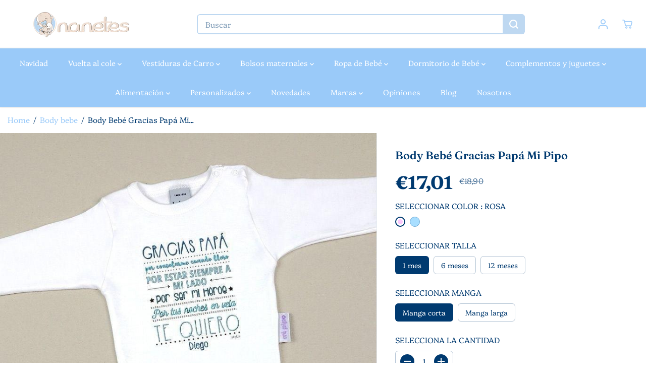

--- FILE ---
content_type: text/html; charset=utf-8
request_url: https://nanetes.com/collections/bodies-bebe/products/body-bebe-gracias-papa-mi-pipo
body_size: 96594
content:
<!doctype html>
<html class="no-js" lang="es">
  <head>
  
    <meta charset="utf-8">
    <meta http-equiv="X-UA-Compatible" content="IE=edge,chrome=1">
    <meta name="viewport" content="width=device-width,initial-scale=1"><link rel="icon" type="image/png" href="//nanetes.com/cdn/shop/files/favicon-nanetes-48.png?crop=center&height=32&v=1705425497&width=32"><meta name="description" content="Body bebé Algodón 100% orgánico de alta calidad fabricado en España Especial Body Día del Padre--Precioso body para bebé especial Día del Padre. - Fabricado en España.  - 100% algodón extrasuave. - Apertura al hombro con cierres a presión. - Apto para lavadora. - Tallas 1m y 6m - Manga larga y manga corta Algodón 100 %"><style type="text/css">@import url("[data-uri]");</style><div data-custom="value" aria-label="Description" data-id="main-Page-23" id="fv-loading-icon" class="mainBodyContainer" data-optimizer="layout" aria-hidden="true">&#915;</div>

<meta property="og:site_name" content="Nanetes">
<meta property="og:url" content="https://nanetes.com/products/body-bebe-gracias-papa-mi-pipo">
<meta property="og:title" content="Body Bebé Gracias Papá Mi Pipo">
<meta property="og:type" content="product">
<meta property="og:description" content="Body bebé Algodón 100% orgánico de alta calidad fabricado en España Especial Body Día del Padre--Precioso body para bebé especial Día del Padre. - Fabricado en España.  - 100% algodón extrasuave. - Apertura al hombro con cierres a presión. - Apto para lavadora. - Tallas 1m y 6m - Manga larga y manga corta Algodón 100 %">
<meta property="og:image:width" content="300"/> <meta property="og:image:height" content="300"/><meta property="og:image" content="https://nanetes.com/cdn/shop/products/23895-606783.jpg?v=1705494163&width=300"><meta property="og:image:secure_url" content="https://nanetes.com/cdn/shop/products/23895-606783.jpg?v=1705494163&width=300"><meta property="og:price:amount" content="17,01">
<meta property="og:price:currency" content="EUR"><script type="text/javascript"> const observer = new MutationObserver(e => { e.forEach(({ addedNodes: e }) => { e.forEach(e => { 1 === e.nodeType && "SCRIPT" === e.tagName && (e.innerHTML.includes("asyncLoad") && (e.innerHTML = e.innerHTML.replace("if(window.attachEvent)", "document.addEventListener('asyncLazyLoad',function(event){asyncLoad();});if(window.attachEvent)").replaceAll(", asyncLoad", ", function(){}")), e.innerHTML.includes("PreviewBarInjector") && (e.innerHTML = e.innerHTML.replace("DOMContentLoaded", "asyncLazyLoad")), (e.className == 'analytics') && (e.type = 'text/lazyload'),(e.src.includes("assets/storefront/features")||e.src.includes("assets/shopify_pay")||e.src.includes("connect.facebook.net"))&&(e.setAttribute("data-src", e.src), e.removeAttribute("src")))})})});observer.observe(document.documentElement,{childList:!0,subtree:!0})</script><script>eval(decodeURIComponent(atob('[base64]')))</script>

<meta name="twitter:card" content="summary_large_image">
<meta name="twitter:title" content="Body Bebé Gracias Papá Mi Pipo">
<meta name="twitter:description" content="Body bebé Algodón 100% orgánico de alta calidad fabricado en España Especial Body Día del Padre--Precioso body para bebé especial Día del Padre. - Fabricado en España.  - 100% algodón extrasuave. - Apertura al hombro con cierres a presión. - Apto para lavadora. - Tallas 1m y 6m - Manga larga y manga corta Algodón 100 %"><link rel="preload" href="//nanetes.com/cdn/shop/t/4/assets/catalog.css?v=133169424091755378491705418156" as="style">
    <link rel="preload" as="style" media="screen" href="https://nanetes.com/cdn/shopifycloud/portable-wallets/latest/accelerated-checkout-backwards-compat.css" crossorigin="anonymous">
    <link rel="preload" href="https://www.paypal.com/sdk/js?client-id=AfA6cKcQy1INNhvM4aROjcKJkT7XhdTdNvPI17B3SigViUEkt2w4_LhNFFZJZrdAX51c_2AzQaTtBmWu&currency=EUR&components=messages" as="script">
    <link rel="preload" href="https://cdn.shopify.com/extensions/e96b1e80-4548-4a91-98b2-6b8b80f9a6ff/sales-discounts-5/assets/hc-countdown.css" as="style">
    <link rel="preload" href="//nanetes.com/cdn/shop/t/4/assets/nouislider.min.css?v=37059483690359527951705418157" as="style">
    <link rel="preload" href="https://cdn.shopify.com/shopifycloud/model-viewer-ui/assets/v1.0/model-viewer-ui.css" as="style">
    <link rel="canonical" href="https://nanetes.com/products/body-bebe-gracias-papa-mi-pipo">
    <link rel="preconnect" href="https://cdn.shopify.com" crossorigin><link rel="preconnect" href="https://fonts.shopifycdn.com" crossorigin><title>Body Bebé Gracias Papá Mi Pipo</title>
    <script>window.performance && window.performance.mark && window.performance.mark('shopify.content_for_header.start');</script><meta name="facebook-domain-verification" content="xsa42dt934zgmg5jip8apx8s7fi36c">
<meta name="google-site-verification" content="0ppiY-K3R-StK-gc28JO5J37ZnVlPi0KHyQGPxrQsVE">
<meta id="shopify-digital-wallet" name="shopify-digital-wallet" content="/59754217681/digital_wallets/dialog">
<meta name="shopify-checkout-api-token" content="aaae750b90110668e412d4d6750715a4">
<meta id="in-context-paypal-metadata" data-shop-id="59754217681" data-venmo-supported="false" data-environment="production" data-locale="es_ES" data-paypal-v4="true" data-currency="EUR">
<link rel="alternate" type="application/json+oembed" href="https://nanetes.com/products/body-bebe-gracias-papa-mi-pipo.oembed">
<script async="async" src="/checkouts/internal/preloads.js?locale=es-ES"></script>
<link rel="preconnect" href="https://shop.app" crossorigin="anonymous">
<script async="async" src="https://shop.app/checkouts/internal/preloads.js?locale=es-ES&shop_id=59754217681" crossorigin="anonymous"></script>
<script id="apple-pay-shop-capabilities" type="application/json">{"shopId":59754217681,"countryCode":"ES","currencyCode":"EUR","merchantCapabilities":["supports3DS"],"merchantId":"gid:\/\/shopify\/Shop\/59754217681","merchantName":"Nanetes","requiredBillingContactFields":["postalAddress","email","phone"],"requiredShippingContactFields":["postalAddress","email","phone"],"shippingType":"shipping","supportedNetworks":["visa","maestro","masterCard","amex"],"total":{"type":"pending","label":"Nanetes","amount":"1.00"},"shopifyPaymentsEnabled":true,"supportsSubscriptions":true}</script>
<script id="shopify-features" type="application/json">{"accessToken":"aaae750b90110668e412d4d6750715a4","betas":["rich-media-storefront-analytics"],"domain":"nanetes.com","predictiveSearch":true,"shopId":59754217681,"locale":"es"}</script>
<script>var Shopify = Shopify || {};
Shopify.shop = "nanetesprueba.myshopify.com";
Shopify.locale = "es";
Shopify.currency = {"active":"EUR","rate":"1.0"};
Shopify.country = "ES";
Shopify.theme = {"name":"Yuva ✅","id":157668573507,"schema_name":"Yuva","schema_version":"12.0.0","theme_store_id":1615,"role":"main"};
Shopify.theme.handle = "null";
Shopify.theme.style = {"id":null,"handle":null};
Shopify.cdnHost = "nanetes.com/cdn";
Shopify.routes = Shopify.routes || {};
Shopify.routes.root = "/";</script>
<script type="module">!function(o){(o.Shopify=o.Shopify||{}).modules=!0}(window);</script>
<script>!function(o){function n(){var o=[];function n(){o.push(Array.prototype.slice.apply(arguments))}return n.q=o,n}var t=o.Shopify=o.Shopify||{};t.loadFeatures=n(),t.autoloadFeatures=n()}(window);</script>
<script>
  window.ShopifyPay = window.ShopifyPay || {};
  window.ShopifyPay.apiHost = "shop.app\/pay";
  window.ShopifyPay.redirectState = null;
</script>
<script id="shop-js-analytics" type="application/json">{"pageType":"product"}</script>
<script defer="defer" async type="module" src="//nanetes.com/cdn/shopifycloud/shop-js/modules/v2/client.init-shop-cart-sync_2Gr3Q33f.es.esm.js"></script>
<script defer="defer" async type="module" src="//nanetes.com/cdn/shopifycloud/shop-js/modules/v2/chunk.common_noJfOIa7.esm.js"></script>
<script defer="defer" async type="module" src="//nanetes.com/cdn/shopifycloud/shop-js/modules/v2/chunk.modal_Deo2FJQo.esm.js"></script>
<script type="module">
  await import("//nanetes.com/cdn/shopifycloud/shop-js/modules/v2/client.init-shop-cart-sync_2Gr3Q33f.es.esm.js");
await import("//nanetes.com/cdn/shopifycloud/shop-js/modules/v2/chunk.common_noJfOIa7.esm.js");
await import("//nanetes.com/cdn/shopifycloud/shop-js/modules/v2/chunk.modal_Deo2FJQo.esm.js");

  window.Shopify.SignInWithShop?.initShopCartSync?.({"fedCMEnabled":true,"windoidEnabled":true});

</script>
<script>
  window.Shopify = window.Shopify || {};
  if (!window.Shopify.featureAssets) window.Shopify.featureAssets = {};
  window.Shopify.featureAssets['shop-js'] = {"shop-cart-sync":["modules/v2/client.shop-cart-sync_CLKquFP5.es.esm.js","modules/v2/chunk.common_noJfOIa7.esm.js","modules/v2/chunk.modal_Deo2FJQo.esm.js"],"init-fed-cm":["modules/v2/client.init-fed-cm_UIHl99eI.es.esm.js","modules/v2/chunk.common_noJfOIa7.esm.js","modules/v2/chunk.modal_Deo2FJQo.esm.js"],"shop-cash-offers":["modules/v2/client.shop-cash-offers_CmfU17z0.es.esm.js","modules/v2/chunk.common_noJfOIa7.esm.js","modules/v2/chunk.modal_Deo2FJQo.esm.js"],"shop-login-button":["modules/v2/client.shop-login-button_TNcmr2ON.es.esm.js","modules/v2/chunk.common_noJfOIa7.esm.js","modules/v2/chunk.modal_Deo2FJQo.esm.js"],"pay-button":["modules/v2/client.pay-button_Bev6HBFS.es.esm.js","modules/v2/chunk.common_noJfOIa7.esm.js","modules/v2/chunk.modal_Deo2FJQo.esm.js"],"shop-button":["modules/v2/client.shop-button_D1FAYBb2.es.esm.js","modules/v2/chunk.common_noJfOIa7.esm.js","modules/v2/chunk.modal_Deo2FJQo.esm.js"],"avatar":["modules/v2/client.avatar_BTnouDA3.es.esm.js"],"init-windoid":["modules/v2/client.init-windoid_DEZXpPDW.es.esm.js","modules/v2/chunk.common_noJfOIa7.esm.js","modules/v2/chunk.modal_Deo2FJQo.esm.js"],"init-shop-for-new-customer-accounts":["modules/v2/client.init-shop-for-new-customer-accounts_BplbpZyb.es.esm.js","modules/v2/client.shop-login-button_TNcmr2ON.es.esm.js","modules/v2/chunk.common_noJfOIa7.esm.js","modules/v2/chunk.modal_Deo2FJQo.esm.js"],"init-shop-email-lookup-coordinator":["modules/v2/client.init-shop-email-lookup-coordinator_HqkMc84a.es.esm.js","modules/v2/chunk.common_noJfOIa7.esm.js","modules/v2/chunk.modal_Deo2FJQo.esm.js"],"init-shop-cart-sync":["modules/v2/client.init-shop-cart-sync_2Gr3Q33f.es.esm.js","modules/v2/chunk.common_noJfOIa7.esm.js","modules/v2/chunk.modal_Deo2FJQo.esm.js"],"shop-toast-manager":["modules/v2/client.shop-toast-manager_SugAQS8a.es.esm.js","modules/v2/chunk.common_noJfOIa7.esm.js","modules/v2/chunk.modal_Deo2FJQo.esm.js"],"init-customer-accounts":["modules/v2/client.init-customer-accounts_fxIyJgvX.es.esm.js","modules/v2/client.shop-login-button_TNcmr2ON.es.esm.js","modules/v2/chunk.common_noJfOIa7.esm.js","modules/v2/chunk.modal_Deo2FJQo.esm.js"],"init-customer-accounts-sign-up":["modules/v2/client.init-customer-accounts-sign-up_DnItKKRk.es.esm.js","modules/v2/client.shop-login-button_TNcmr2ON.es.esm.js","modules/v2/chunk.common_noJfOIa7.esm.js","modules/v2/chunk.modal_Deo2FJQo.esm.js"],"shop-follow-button":["modules/v2/client.shop-follow-button_Bfwbpk3m.es.esm.js","modules/v2/chunk.common_noJfOIa7.esm.js","modules/v2/chunk.modal_Deo2FJQo.esm.js"],"checkout-modal":["modules/v2/client.checkout-modal_BA6xEtNy.es.esm.js","modules/v2/chunk.common_noJfOIa7.esm.js","modules/v2/chunk.modal_Deo2FJQo.esm.js"],"shop-login":["modules/v2/client.shop-login_D2RP8Rbe.es.esm.js","modules/v2/chunk.common_noJfOIa7.esm.js","modules/v2/chunk.modal_Deo2FJQo.esm.js"],"lead-capture":["modules/v2/client.lead-capture_Dq1M6aah.es.esm.js","modules/v2/chunk.common_noJfOIa7.esm.js","modules/v2/chunk.modal_Deo2FJQo.esm.js"],"payment-terms":["modules/v2/client.payment-terms_DYWUeaxY.es.esm.js","modules/v2/chunk.common_noJfOIa7.esm.js","modules/v2/chunk.modal_Deo2FJQo.esm.js"]};
</script>
<script>(function() {
  var isLoaded = false;
  function asyncLoad() {
    if (isLoaded) return;
    isLoaded = true;
    var urls = ["https:\/\/fblogin.zifyapp.com\/js\/frontend\/scripttag-v1.js?shop=nanetesprueba.myshopify.com","https:\/\/redirectify.app\/script_tags\/tracking.js?shop=nanetesprueba.myshopify.com","https:\/\/ecommplugins-scripts.trustpilot.com\/v2.1\/js\/header.min.js?settings=eyJrZXkiOiJxSHE0bnFHYVJuMGdVVjFyIiwicyI6Im5vbmUifQ==\u0026shop=nanetesprueba.myshopify.com","https:\/\/ecommplugins-scripts.trustpilot.com\/v2.1\/js\/success.min.js?settings=eyJrZXkiOiJxSHE0bnFHYVJuMGdVVjFyIiwicyI6Im5vbmUiLCJ0IjpbIm9yZGVycy9mdWxmaWxsZWQiXSwidiI6IiIsImEiOiIifQ==\u0026shop=nanetesprueba.myshopify.com","https:\/\/ecommplugins-trustboxsettings.trustpilot.com\/nanetesprueba.myshopify.com.js?settings=1739869761819\u0026shop=nanetesprueba.myshopify.com","https:\/\/dr4qe3ddw9y32.cloudfront.net\/awin-shopify-integration-code.js?aid=116881\u0026v=shopifyApp_5.2.1\u0026ts=1749634981791\u0026shop=nanetesprueba.myshopify.com","https:\/\/s3-us-west-2.amazonaws.com\/da-restock\/da-restock.js?shop=nanetesprueba.myshopify.com"];
    for (var i = 0; i < urls.length; i++) {
      var s = document.createElement('script');
      s.type = 'text/javascript';
      s.async = true;
      s.src = urls[i];
      var x = document.getElementsByTagName('script')[0];
      x.parentNode.insertBefore(s, x);
    }
  };
  if(window.attachEvent) {
    window.attachEvent('onload', asyncLoad);
  } else {
    window.addEventListener('load', asyncLoad, false);
  }
})();</script>
<script id="__st">var __st={"a":59754217681,"offset":3600,"reqid":"6bc0a12b-5bad-4550-9656-a971adf33f01-1769156376","pageurl":"nanetes.com\/collections\/bodies-bebe\/products\/body-bebe-gracias-papa-mi-pipo","u":"842467334939","p":"product","rtyp":"product","rid":6760863269073};</script>
<script>window.ShopifyPaypalV4VisibilityTracking = true;</script>
<script id="captcha-bootstrap">!function(){'use strict';const t='contact',e='account',n='new_comment',o=[[t,t],['blogs',n],['comments',n],[t,'customer']],c=[[e,'customer_login'],[e,'guest_login'],[e,'recover_customer_password'],[e,'create_customer']],r=t=>t.map((([t,e])=>`form[action*='/${t}']:not([data-nocaptcha='true']) input[name='form_type'][value='${e}']`)).join(','),a=t=>()=>t?[...document.querySelectorAll(t)].map((t=>t.form)):[];function s(){const t=[...o],e=r(t);return a(e)}const i='password',u='form_key',d=['recaptcha-v3-token','g-recaptcha-response','h-captcha-response',i],f=()=>{try{return window.sessionStorage}catch{return}},m='__shopify_v',_=t=>t.elements[u];function p(t,e,n=!1){try{const o=window.sessionStorage,c=JSON.parse(o.getItem(e)),{data:r}=function(t){const{data:e,action:n}=t;return t[m]||n?{data:e,action:n}:{data:t,action:n}}(c);for(const[e,n]of Object.entries(r))t.elements[e]&&(t.elements[e].value=n);n&&o.removeItem(e)}catch(o){console.error('form repopulation failed',{error:o})}}const l='form_type',E='cptcha';function T(t){t.dataset[E]=!0}const w=window,h=w.document,L='Shopify',v='ce_forms',y='captcha';let A=!1;((t,e)=>{const n=(g='f06e6c50-85a8-45c8-87d0-21a2b65856fe',I='https://cdn.shopify.com/shopifycloud/storefront-forms-hcaptcha/ce_storefront_forms_captcha_hcaptcha.v1.5.2.iife.js',D={infoText:'Protegido por hCaptcha',privacyText:'Privacidad',termsText:'Términos'},(t,e,n)=>{const o=w[L][v],c=o.bindForm;if(c)return c(t,g,e,D).then(n);var r;o.q.push([[t,g,e,D],n]),r=I,A||(h.body.append(Object.assign(h.createElement('script'),{id:'captcha-provider',async:!0,src:r})),A=!0)});var g,I,D;w[L]=w[L]||{},w[L][v]=w[L][v]||{},w[L][v].q=[],w[L][y]=w[L][y]||{},w[L][y].protect=function(t,e){n(t,void 0,e),T(t)},Object.freeze(w[L][y]),function(t,e,n,w,h,L){const[v,y,A,g]=function(t,e,n){const i=e?o:[],u=t?c:[],d=[...i,...u],f=r(d),m=r(i),_=r(d.filter((([t,e])=>n.includes(e))));return[a(f),a(m),a(_),s()]}(w,h,L),I=t=>{const e=t.target;return e instanceof HTMLFormElement?e:e&&e.form},D=t=>v().includes(t);t.addEventListener('submit',(t=>{const e=I(t);if(!e)return;const n=D(e)&&!e.dataset.hcaptchaBound&&!e.dataset.recaptchaBound,o=_(e),c=g().includes(e)&&(!o||!o.value);(n||c)&&t.preventDefault(),c&&!n&&(function(t){try{if(!f())return;!function(t){const e=f();if(!e)return;const n=_(t);if(!n)return;const o=n.value;o&&e.removeItem(o)}(t);const e=Array.from(Array(32),(()=>Math.random().toString(36)[2])).join('');!function(t,e){_(t)||t.append(Object.assign(document.createElement('input'),{type:'hidden',name:u})),t.elements[u].value=e}(t,e),function(t,e){const n=f();if(!n)return;const o=[...t.querySelectorAll(`input[type='${i}']`)].map((({name:t})=>t)),c=[...d,...o],r={};for(const[a,s]of new FormData(t).entries())c.includes(a)||(r[a]=s);n.setItem(e,JSON.stringify({[m]:1,action:t.action,data:r}))}(t,e)}catch(e){console.error('failed to persist form',e)}}(e),e.submit())}));const S=(t,e)=>{t&&!t.dataset[E]&&(n(t,e.some((e=>e===t))),T(t))};for(const o of['focusin','change'])t.addEventListener(o,(t=>{const e=I(t);D(e)&&S(e,y())}));const B=e.get('form_key'),M=e.get(l),P=B&&M;t.addEventListener('DOMContentLoaded',(()=>{const t=y();if(P)for(const e of t)e.elements[l].value===M&&p(e,B);[...new Set([...A(),...v().filter((t=>'true'===t.dataset.shopifyCaptcha))])].forEach((e=>S(e,t)))}))}(h,new URLSearchParams(w.location.search),n,t,e,['guest_login'])})(!1,!0)}();</script>
<script integrity="sha256-4kQ18oKyAcykRKYeNunJcIwy7WH5gtpwJnB7kiuLZ1E=" data-source-attribution="shopify.loadfeatures" defer="defer" src="//nanetes.com/cdn/shopifycloud/storefront/assets/storefront/load_feature-a0a9edcb.js" crossorigin="anonymous"></script>
<script crossorigin="anonymous" defer="defer" src="//nanetes.com/cdn/shopifycloud/storefront/assets/shopify_pay/storefront-65b4c6d7.js?v=20250812"></script>
<script data-source-attribution="shopify.dynamic_checkout.dynamic.init">var Shopify=Shopify||{};Shopify.PaymentButton=Shopify.PaymentButton||{isStorefrontPortableWallets:!0,init:function(){window.Shopify.PaymentButton.init=function(){};var t=document.createElement("script");t.src="https://nanetes.com/cdn/shopifycloud/portable-wallets/latest/portable-wallets.es.js",t.type="module",document.head.appendChild(t)}};
</script>
<script data-source-attribution="shopify.dynamic_checkout.buyer_consent">
  function portableWalletsHideBuyerConsent(e){var t=document.getElementById("shopify-buyer-consent"),n=document.getElementById("shopify-subscription-policy-button");t&&n&&(t.classList.add("hidden"),t.setAttribute("aria-hidden","true"),n.removeEventListener("click",e))}function portableWalletsShowBuyerConsent(e){var t=document.getElementById("shopify-buyer-consent"),n=document.getElementById("shopify-subscription-policy-button");t&&n&&(t.classList.remove("hidden"),t.removeAttribute("aria-hidden"),n.addEventListener("click",e))}window.Shopify?.PaymentButton&&(window.Shopify.PaymentButton.hideBuyerConsent=portableWalletsHideBuyerConsent,window.Shopify.PaymentButton.showBuyerConsent=portableWalletsShowBuyerConsent);
</script>
<script data-source-attribution="shopify.dynamic_checkout.cart.bootstrap">document.addEventListener("DOMContentLoaded",(function(){function t(){return document.querySelector("shopify-accelerated-checkout-cart, shopify-accelerated-checkout")}if(t())Shopify.PaymentButton.init();else{new MutationObserver((function(e,n){t()&&(Shopify.PaymentButton.init(),n.disconnect())})).observe(document.body,{childList:!0,subtree:!0})}}));
</script>
<script id='scb4127' type='text/javascript' async='' src='https://nanetes.com/cdn/shopifycloud/privacy-banner/storefront-banner.js'></script><link id="shopify-accelerated-checkout-styles" rel="stylesheet" media="screen" href="https://nanetes.com/cdn/shopifycloud/portable-wallets/latest/accelerated-checkout-backwards-compat.css" crossorigin="anonymous">
<style id="shopify-accelerated-checkout-cart">
        #shopify-buyer-consent {
  margin-top: 1em;
  display: inline-block;
  width: 100%;
}

#shopify-buyer-consent.hidden {
  display: none;
}

#shopify-subscription-policy-button {
  background: none;
  border: none;
  padding: 0;
  text-decoration: underline;
  font-size: inherit;
  cursor: pointer;
}

#shopify-subscription-policy-button::before {
  box-shadow: none;
}

      </style>

<script>window.performance && window.performance.mark && window.performance.mark('shopify.content_for_header.end');</script>
    <script>
      document.documentElement.className = document.documentElement.className.replace('no-js', 'js');
    </script><style> 
  /*============= page loader css start ========*/
  .yv-page-loader {
    position: fixed;
    width: 100%;
    height: 100%;
    background-color: rgba(255, 255, 255, 1);
    left: 0;
    top: 0;
    display: flex;
    align-items: center;
    justify-content: center;
    z-index: 99;
    opacity: 0;
    transform: translateY(-100%);
  }

  .page-loading .yv-page-loader {
    opacity: 1;
    transform: translateY(0);
  }

  .yv-page-loader img {
    max-width: 100px;
  }

  /*============= page loader css end ========*/
</style>
<style data-shopify> 

  @font-face {
  font-family: Platypi;
  font-weight: 300;
  font-style: normal;
  font-display: swap;
  src: url("//nanetes.com/cdn/fonts/platypi/platypi_n3.ca2828fbaa4e8cdd776c210f4bde9eebc87cbc7d.woff2") format("woff2"),
       url("//nanetes.com/cdn/fonts/platypi/platypi_n3.e0a33bb0825d6f004d3a36a491393238de4feafa.woff") format("woff");
}

  @font-face {
  font-family: Platypi;
  font-weight: 700;
  font-style: normal;
  font-display: swap;
  src: url("//nanetes.com/cdn/fonts/platypi/platypi_n7.629a982aad2167195ff929b418098a9fe495c9b1.woff2") format("woff2"),
       url("//nanetes.com/cdn/fonts/platypi/platypi_n7.b93e95010b54a46f5d822e15f45f7dca1673f2db.woff") format("woff");
}

  @font-face {
  font-family: Platypi;
  font-weight: 300;
  font-style: italic;
  font-display: swap;
  src: url("//nanetes.com/cdn/fonts/platypi/platypi_i3.69f3f79901aecf050a7ef489ca4a80c95acc9f6d.woff2") format("woff2"),
       url("//nanetes.com/cdn/fonts/platypi/platypi_i3.dad477b731819d78fa6a885bd453f7bac4bdcc07.woff") format("woff");
}

  @font-face {
  font-family: Platypi;
  font-weight: 700;
  font-style: italic;
  font-display: swap;
  src: url("//nanetes.com/cdn/fonts/platypi/platypi_i7.3bafe98edee5ab2b7b766042b9cdd2667e234de6.woff2") format("woff2"),
       url("//nanetes.com/cdn/fonts/platypi/platypi_i7.68e627d81d3a17ba2d769c265cd330f6f408aeba.woff") format("woff");
}

  @font-face {
  font-family: Fraunces;
  font-weight: 600;
  font-style: normal;
  font-display: swap;
  src: url("//nanetes.com/cdn/fonts/fraunces/fraunces_n6.69791a9f00600e5a1e56a6f64efc9d10a28b9c92.woff2") format("woff2"),
       url("//nanetes.com/cdn/fonts/fraunces/fraunces_n6.e87d336d46d99db17df56f1dc77d222effffa1f3.woff") format("woff");
}

  @font-face {
  font-family: Fraunces;
  font-weight: 600;
  font-style: italic;
  font-display: swap;
  src: url("//nanetes.com/cdn/fonts/fraunces/fraunces_i6.8862d206518ce141218adf4eaf0e5d478cbd024a.woff2") format("woff2"),
       url("//nanetes.com/cdn/fonts/fraunces/fraunces_i6.9bfc22b5389643d688185c0e419e96528513fc60.woff") format("woff");
}


  :root {
    --gray: #ececec;
    --dark-gray: #747474;
    --green:#6cad61;
    --red:#ec7c7c;
    --heading-font-family:Fraunces,serif;
    --heading-font-weight:600;
    --heading-font-style:normal;
    --font-family:Platypi,serif;
    --font-weight:300;
    --font-style:normal;
    --body-font-weight-bold: 300;
    --thin:100;
    --light:300;
    --normal:400;
    --medium:500;
    --semibold:600;
    --bold:700;
    --extrabold:900;
    --theme-color: #9acaf9;
    --theme-light-color: rgba(154, 202, 249, 0.1);
    --colorTextBody: #003a70;
    --colorLightTextBody: rgba(0, 58, 112, 0.5);
    --colorXlightTextBody: rgba(0, 58, 112, 0.3);
    --colorXXlightTextBody: rgba(0, 58, 112, 0.1);
    --cartDotColor: #efb34c;
    --cartDotColorLight:rgba(239, 179, 76, 0.3);
    --cartDotColorNull:rgba(239, 179, 76, 0);
    --colorBtnPrimary: #9acaf9;
    --colorBtnPrimaryText: #ffffff;
    --colorBtnPrimaryBorder: #9acaf9;
    --colorBtnSecondary: #ffffff;
    --colorBtnSecondaryText:#000000;
    --colorBtnSecondaryBorder:#000000;
    --primaryColorBody: #ffffff;
    --saleBadgeBg:#E22120;
    --saleBadgeText:#ffffff;
    --soldBadgeBg:#E22120;
    --soldBadgeText:#ffffff;
    --preorderBadgeBg:#E22120;
    --preorderBadgeText:#ffffff;
    --customBadgeBg:#000000;
    --customBadgeText:#ffffff;
    --secondaryColorBody: #9acaf9;
    --product-grid-image-size:cover;
    
--primarySocialIconBg:#e6e6e6;
      --primaryAlternateBg:#f2f2f2;--secondarySocialIconBg:#6ab1f6;--tertiarySocialIconBg:#6ab1f6;--quaternarySocialIconBg:#e2c4ac;--secondarycolorTextBody: #003a70;
    --secondaryColorLightTextBody: rgba(0, 58, 112, 0.5);
    --secondaryColorXlightTextBody: rgba(0, 58, 112, 0.3);
    --secondary_heading_color: #003a70;
    --tertiaryColorBody:#9acaf9;
    --tertiarycolorTextBody: #ffffff;
    --tertiaryColorLightTextBody: rgba(255, 255, 255, 0.5);
    --tertiaryColorXlightTextBody: rgba(255, 255, 255, 0.3);
    --tertiary_heading_color: #ffffff;
    --gradientColorBody: linear-gradient(262deg, rgba(255, 235, 231, 1), rgba(238, 238, 238, 1) 100%);
    --quaternaryColorBody: #efdfd2;
    --quaternarycolorTextBody: #003a70;
    --quaternaryColorLightTextBody: rgba(0, 58, 112, 0.5);
    --quaternaryColorXlightTextBody: rgba(0, 58, 112, 0.3);
    --quaternary_heading_color: #003a70;
    --colorImageBg: #f3efec;
    --colorImageBorder: #eee;
    --productImageBorder:0;
    --articleImageBorder:0;
    --collectionImageBorder:0;
    --colorTextSavings: #E22120;
    --colorBgSavings: #ffd1d1;
    --heading_color: #003a70;
    --heading_base_size: 1.1;
    --heading_spacing: 0.0em;
    --heading_line_height: 1.3;
    --base_spacing: 0.0em;
    --base_line_height: 1.6;
    --text_base_size: 1.11;
    --buttonRadius: 6px;
    --productGridRadius: 20px;
    --headingTextTransform:;
    --buttonFontFamily: var(--font-family);
    --buttonFontStyle: var(--font-style);
    --buttonFontWeight: var(--font-weight);
    --variantFontFamily: var(--font-family);
    --variantFontStyle: var(--font-style);
    --variantFontWeight: var(--font-weight);
    --filtersHeadingFontFamily: var(--font-family);
    --filtersHeadingFontStyle: var(--font-style);
    --filtersHeadingFontWeight: var(--font-weight);
    --priceFontFamily: var(--font-family);
    --priceFontStyle: var(--font-style);
    --priceFontWeight: var(--font-weight);
    --tabHeadingFontFamily: var(--font-family);
    --tabHeadingFontStyle: var(--font-style);
    --tabHeadingFontWeight: var(--font-weight);
    --tabHeadingTextTransform:;
    --navigationFontFamily: var(--font-family);
    --navigationFontStyle: var(--font-style);
    --navigationFontWeight: var(--font-weight);
    --navigationTextTransform:;
    --variantTextTransform:uppercase;
    --xsmallText:calc(var(--text_base_size) * 10px);
    --smallText: calc(var(--text_base_size) * 12px);
    --text: calc(var(--text_base_size) * 14px);
    --mediumText: calc(var(--text_base_size) * 16px);
    --largeText: calc(var(--text_base_size) * 18px);
    --xlargeText:  calc(var(--text_base_size) * 20px);
    --buttonAnimationDirection:translateX(-100%);


    
  }

  @media (min-width:1025px) {
    
    
    .button:before,
    .pdp-action-container button.shopify-payment-button__button--hidden:before,
    .pdp-action-container button.shopify-payment-button__button:before,
    .tertiary-button:before {
        content: "";
        position: absolute;top:0;
          right:0;
          width:0;
          height:100%;z-index: -1;
        transition: 0.6s ease-in-out;
    }
    .button:hover:before,
    .pdp-action-container button.shopify-payment-button__button--hidden:hover:before,
    .pdp-action-container button.shopify-payment-button__button:hover:before,
    .secondary-button:hover:before {right:auto;
        left:0;
        width:100%;}
    
  }

  .yv-product-title{
    opacity:1.0;
  }

 
  .countryflags { display:flex; background: url("//nanetes.com/cdn/shop/t/4/assets/countryFlagsLow.png?v=50542320617270684181708589737") no-repeat top left; width: 20px; height: 20px; flex-shrink: 0; filter: drop-shadow(0px 2px 3px rgb(0 0 0 / 0.1)); }
  .countryflag__AD { background-position: 0 0; } .countryflag__AE { background-position: -21px 0; } .countryflag__AF {
  background-position: 0 -21px; } .countryflag__African_nion { background-position: -21px -21px; } .countryflag__AG {
  background-position: -42px 0; } .countryflag__AI { background-position: -42px -21px; } .countryflag__AL {
  background-position: 0 -42px; } .countryflag__AM { background-position: -21px -42px; } .countryflag__AMS {
  background-position: -42px -42px; } .countryflag__AO { background-position: -63px 0; } .countryflag__AQ {
  background-position: -63px -21px; } .countryflag__AR { background-position: -63px -42px; } .countryflag__AS {
  background-position: 0 -63px; } .countryflag__AT { background-position: -21px -63px; } .countryflag__AU {
  background-position: -42px -63px; } .countryflag__AW { background-position: -63px -63px; } .countryflag__AX {
  background-position: -84px 0; } .countryflag__AZ { background-position: -84px -21px; } .countryflag__BA {
  background-position: -84px -42px; } .countryflag__BB { background-position: -84px -63px; } .countryflag__BD {
  background-position: 0 -84px; } .countryflag__BE { background-position: -21px -84px; } .countryflag__BF {
  background-position: -42px -84px; } .countryflag__BG { background-position: -63px -84px; } .countryflag__BH {
  background-position: -84px -84px; } .countryflag__BI { background-position: -105px 0; } .countryflag__BJ {
  background-position: -105px -21px; } .countryflag__BL { background-position: -105px -42px; } .countryflag__BM {
  background-position: -105px -63px; } .countryflag__BN { background-position: -105px -84px; } .countryflag__BO {
  background-position: 0 -105px; } .countryflag__BQ-BO { background-position: -21px -105px; } .countryflag__BQ-SA {
  background-position: -42px -105px; } .countryflag__BQ-SE { background-position: -63px -105px; } .countryflag__BR {
  background-position: -84px -105px; } .countryflag__BS { background-position: -105px -105px; } .countryflag__BT {
  background-position: -126px 0; } .countryflag__BV { background-position: -126px -21px; } .countryflag__BW {
  background-position: -126px -42px; } .countryflag__BY { background-position: -126px -63px; } .countryflag__BZ {
  background-position: -126px -84px; } .countryflag__CA { background-position: -126px -105px; } .countryflag__CC {
  background-position: 0 -126px; } .countryflag__CD { background-position: -21px -126px; } .countryflag__CF {
  background-position: -42px -126px; } .countryflag__CG { background-position: -63px -126px; } .countryflag__CH {
  background-position: -84px -126px; } .countryflag__CI { background-position: -105px -126px; } .countryflag__CK {
  background-position: -126px -126px; } .countryflag__CL { background-position: -147px 0; } .countryflag__CM {
  background-position: -147px -21px; } .countryflag__CN { background-position: -147px -42px; } .countryflag__CO {
  background-position: -147px -63px; } .countryflag__CR { background-position: -147px -84px; } .countryflag__CU {
  background-position: -147px -105px; } .countryflag__CV { background-position: -147px -126px; } .countryflag__CW {
  background-position: 0 -147px; } .countryflag__CX { background-position: -21px -147px; } .countryflag__CY {
  background-position: -42px -147px; } .countryflag__CZ { background-position: -63px -147px; } .countryflag__DE {
  background-position: -84px -147px; } .countryflag__DJ { background-position: -105px -147px; } .countryflag__DK {
  background-position: -126px -147px; } .countryflag__DM { background-position: -147px -147px; } .countryflag__DO {
  background-position: -168px 0; } .countryflag__DZ { background-position: -168px -21px; } .countryflag__EC {
  background-position: -168px -42px; } .countryflag__EE { background-position: -168px -63px; } .countryflag__EG {
  background-position: -168px -84px; } .countryflag__EH { background-position: -168px -105px; } .countryflag__ER {
  background-position: -168px -126px; } .countryflag__ES { background-position: -168px -147px; } .countryflag__ET {
  background-position: 0 -168px; } .countryflag__EUROPE { background-position: -21px -168px; } .countryflag__FI {
  background-position: -42px -168px; } .countryflag__FJ { background-position: -63px -168px; } .countryflag__FK {
  background-position: -84px -168px; } .countryflag__FM { background-position: -105px -168px; } .countryflag__FO {
  background-position: -126px -168px; } .countryflag__FR { background-position: -147px -168px; } .countryflag__GA {
  background-position: -168px -168px; } .countryflag__GB { background-position: -189px -63px; } .countryflag__GB-NIR {
  background-position: -189px -21px; } .countryflag__GB-SCT { background-position: -189px -42px; } .countryflag__GB-UKM {
  background-position: -189px -63px; } .countryflag__GB-WLS { background-position: -189px -84px; } .countryflag__GD {
  background-position: -189px -105px; } .countryflag__GE { background-position: -189px -126px; } .countryflag__GF {
  background-position: -189px -147px; } .countryflag__GG { background-position: -189px -168px; } .countryflag__GH {
  background-position: 0 -189px; } .countryflag__GI { background-position: -21px -189px; } .countryflag__GL {
  background-position: -42px -189px; } .countryflag__GM { background-position: -63px -189px; } .countryflag__GN {
  background-position: -84px -189px; } .countryflag__GP { background-position: -105px -189px; } .countryflag__GP {
  background-position: -126px -189px; } .countryflag__GQ { background-position: -147px -189px; } .countryflag__GR {
  background-position: -168px -189px; } .countryflag__GS { background-position: -189px -189px; } .countryflag__GT {
  background-position: -210px 0; } .countryflag__GU { background-position: -210px -21px; } .countryflag__GW {
  background-position: -210px -42px; } .countryflag__GY { background-position: -210px -63px; } .countryflag__HK {
  background-position: -210px -84px; } .countryflag__HM { background-position: -210px -105px; } .countryflag__HN {
  background-position: -210px -126px; } .countryflag__HR { background-position: -210px -147px; } .countryflag__HT {
  background-position: -210px -168px; } .countryflag__HU { background-position: -210px -189px; } .countryflag__ID {
  background-position: 0 -210px; } .countryflag__IE { background-position: -21px -210px; } .countryflag__IL {
  background-position: -42px -210px; } .countryflag__IM { background-position: -63px -210px; } .countryflag__IN {
  background-position: -84px -210px; } .countryflag__IO { background-position: -105px -210px; } .countryflag__IQ {
  background-position: -126px -210px; } .countryflag__IR { background-position: -147px -210px; } .countryflag__IS {
  background-position: -168px -210px; } .countryflag__IT { background-position: -189px -210px; } .countryflag__JE {
  background-position: -210px -210px; } .countryflag__JM { background-position: -231px 0; } .countryflag__JO {
  background-position: -231px -21px; } .countryflag__JP { background-position: -231px -42px; } .countryflag__KG {
  background-position: -231px -63px; } .countryflag__KH { background-position: -231px -84px; } .countryflag__KI {
  background-position: -231px -105px; } .countryflag__KM { background-position: -231px -126px; } .countryflag__KN {
  background-position: -231px -147px; } .countryflag__KN-SK { background-position: -231px -168px; } .countryflag__KP {
  background-position: -231px -189px; } .countryflag__KR { background-position: -231px -210px; } .countryflag__KW {
  background-position: 0 -231px; } .countryflag__KY { background-position: -21px -231px; } .countryflag__KZ {
  background-position: -42px -231px; } .countryflag__LA { background-position: -63px -231px; } .countryflag__LB {
  background-position: -84px -231px; } .countryflag__LC { background-position: -105px -231px; } .countryflag__LI {
  background-position: -126px -231px; } .countryflag__LK { background-position: -147px -231px; } .countryflag__LR {
  background-position: -168px -231px; } .countryflag__LS { background-position: -189px -231px; } .countryflag__LT {
  background-position: -210px -231px; } .countryflag__LU { background-position: -231px -231px; } .countryflag__LV {
  background-position: -252px 0; } .countryflag__LY { background-position: -252px -21px; } .countryflag__MA {
  background-position: -252px -42px; } .countryflag__MC { background-position: -252px -63px; } .countryflag__MD {
  background-position: -252px -84px; } .countryflag__ME { background-position: -252px -105px; } .countryflag__MF {
  background-position: -252px -126px; } .countryflag__MG { background-position: -252px -147px; } .countryflag__MH {
  background-position: -252px -168px; } .countryflag__MK { background-position: -252px -189px; } .countryflag__ML {
  background-position: -252px -210px; } .countryflag__MM { background-position: -252px -231px; } .countryflag__MN {
  background-position: 0 -252px; } .countryflag__MO { background-position: -21px -252px; } .countryflag__MP {
  background-position: -42px -252px; } .countryflag__MQ { background-position: -63px -252px; } .countryflag__MQ-UNF {
  background-position: -84px -252px; } .countryflag__MR { background-position: -105px -252px; } .countryflag__MS {
  background-position: -126px -252px; } .countryflag__MT { background-position: -147px -252px; } .countryflag__MU {
  background-position: -168px -252px; } .countryflag__MV { background-position: -189px -252px; } .countryflag__MW {
  background-position: -210px -252px; } .countryflag__MX { background-position: -231px -252px; } .countryflag__MY {
  background-position: -252px -252px; } .countryflag__MZ { background-position: -273px 0; } .countryflag__NA {
  background-position: -273px -21px; } .countryflag__NC { background-position: -273px -42px; } .countryflag__NE {
  background-position: -273px -63px; } .countryflag__NF { background-position: -273px -84px; } .countryflag__NG {
  background-position: -273px -105px; } .countryflag__NI { background-position: -273px -126px; } .countryflag__NL {
  background-position: -273px -147px; } .countryflag__NO { background-position: -273px -168px; } .countryflag__NP {
  background-position: -273px -189px; } .countryflag__NR { background-position: -273px -210px; } .countryflag__NU {
  background-position: -273px -231px; } .countryflag__NZ { background-position: -273px -252px; } .countryflag__OM {
  background-position: 0 -273px; } .countryflag__PA { background-position: -21px -273px; } .countryflag__PE {
  background-position: -42px -273px; } .countryflag__PF { background-position: -63px -273px; } .countryflag__PG {
  background-position: -84px -273px; } .countryflag__PH { background-position: -105px -273px; } .countryflag__PK {
  background-position: -126px -273px; } .countryflag__PL { background-position: -147px -273px; } .countryflag__PM {
  background-position: -168px -273px; } .countryflag__PM-UNF { background-position: -189px -273px; } .countryflag__PN {
  background-position: -210px -273px; } .countryflag__PR { background-position: -231px -273px; } .countryflag__PS {
  background-position: -252px -273px; } .countryflag__PT { background-position: -273px -273px; } .countryflag__PW {
  background-position: -294px 0; } .countryflag__PY { background-position: -294px -21px; } .countryflag__QA {
  background-position: -294px -42px; } .countryflag__RAINBOW { background-position: -294px -63px; } .countryflag__RE {
  background-position: -294px -84px; } .countryflag__RO { background-position: -294px -105px; } .countryflag__RS {
  background-position: -294px -126px; } .countryflag__RU { background-position: -294px -147px; } .countryflag__RW {
  background-position: -294px -168px; } .countryflag__SA { background-position: -294px -189px; } .countryflag__SB {
  background-position: -294px -210px; } .countryflag__SC { background-position: -294px -231px; } .countryflag__SD {
  background-position: -294px -252px; } .countryflag__SE { background-position: -294px -273px; } .countryflag__SG {
  background-position: 0 -294px; } .countryflag__SH { background-position: -21px -294px; } .countryflag__SI {
  background-position: -42px -294px; } .countryflag__SJ { background-position: -63px -294px; } .countryflag__SK {
  background-position: -84px -294px; } .countryflag__SL { background-position: -105px -294px; } .countryflag__SM {
  background-position: -126px -294px; } .countryflag__SN { background-position: -147px -294px; } .countryflag__SO {
  background-position: -168px -294px; } .countryflag__SR { background-position: -189px -294px; } .countryflag__SS {
  background-position: -210px -294px; } .countryflag__ST { background-position: -231px -294px; } .countryflag__SV {
  background-position: -252px -294px; } .countryflag__SX { background-position: -273px -294px; } .countryflag__SY {
  background-position: -294px -294px; } .countryflag__SZ { background-position: -315px 0; } .countryflag__TC {
  background-position: -315px -21px; } .countryflag__TD { background-position: -315px -42px; } .countryflag__TF {
  background-position: -315px -63px; } .countryflag__TG { background-position: -315px -84px; } .countryflag__TH {
  background-position: -315px -105px; } .countryflag__TJ { background-position: -315px -126px; } .countryflag__TK {
  background-position: -315px -147px; } .countryflag__TL { background-position: -315px -168px; } .countryflag__TM {
  background-position: -315px -189px; } .countryflag__TN { background-position: -315px -210px; } .countryflag__TO {
  background-position: -315px -231px; } .countryflag__TR { background-position: -315px -252px; } .countryflag__TT {
  background-position: -315px -273px; } .countryflag__TV { background-position: -315px -294px; } .countryflag__TW {
  background-position: 0 -315px; } .countryflag__TZ { background-position: -21px -315px; } .countryflag__UA {
  background-position: -42px -315px; } .countryflag__UG { background-position: -63px -315px; } .countryflag__UM {
  background-position: -84px -315px; } .countryflag__Union_f_outh_merican_ations { background-position: -105px -315px; }
  .countryflag__US { background-position: -126px -315px; } .countryflag__UY { background-position: -147px -315px; }
  .countryflag__UZ { background-position: -168px -315px; } .countryflag__VA { background-position: -189px -315px; }
  .countryflag__VC { background-position: -210px -315px; } .countryflag__VE { background-position: -231px -315px; }
  .countryflag__VG { background-position: -252px -315px; } .countryflag__VI { background-position: -273px -315px; }
  .countryflag__VN { background-position: -294px -315px; } .countryflag__VU { background-position: -315px -315px; }
  .countryflag__WF { background-position: -336px 0; } .countryflag__WS { background-position: -336px -21px; }
  .countryflag__XK { background-position: -336px -42px; } .countryflag__YE { background-position: -336px -63px; }
  .countryflag__YT-UNF { background-position: -336px -84px; } .countryflag__ZA { background-position: -336px -105px; }
  .countryflag__ZM { background-position: -336px -126px; } .countryflag__ZW { background-position: -336px -147px; }

    .langdrop {
      display: flex;
      align-items: center;
  }

  .langdrop .select-box {
      margin: 0 5px;
  }

  .langdrop .select-box .form-control {
      padding: 4px 10px;
      min-height: 36px;
      min-width: 140px;
      max-width: 200px;
      border-radius: 5px;
      background: var(--footer-form-bg);
      color: var(--footer-form-text-color);
      border-color: var(--footer-form-border-color);
  }

  .country-dropdown,
  .lang-dropdown {
      position: relative;
  }

  .country-dropdown-item {
      position: relative;
      min-height: 40px;
      max-width: 100%;
      width: max-content;
      padding: 4px 10px 4px;
      padding-right: 30px;
      display: flex;
      align-items: center;
      border: 0;
      font-size: var(--text);
      border-radius: 5px;
      text-transform: uppercase;
  }

  .footer-dropdown .country-dropdown-item {
      min-height: 34px;
      padding: 4px 24px 4px 10px;
  }

  .countryflags {
      margin-right: 10px;
  }
  .country-dropdown-item .country-name {
    line-height: 11px;
  }

  .active .country-dropdown-expand {
      max-height: 300px;
      overflow: auto;
      transition: max-height 0.5s ease;
  }

  .country-dropdown-expand {
      display: none;
      position: absolute;
      width: max-content;
      min-width: 100px;
      max-height: 300px;
      overflow-y: auto;
      background: var(--primaryColorBody);
      left: 0;
      bottom: 120%;
      border-radius: 5px;
      z-index: 2;
      transition: all 0.5s ease;
      box-shadow: 0 1px 10px #00000026;
  }

  .announcement-bar-main-wrapper .country-dropdown-expand {
      bottom: auto;
      top: 100%;
  }

  .country-list {
      padding: 6px 4px;
  }

  .country-list-item {
      color: var(--footer-text-color);
      padding: 5px 10px;
      font-size: var(--small-text);
  }

  .country-list-item .custom-checkbox {
      display: flex;
      align-items: flex-start;
      padding-left: 0;
      background: transparent;
      color: var(--footer-form-text-color);
      font-size: var(--xsmall-text);
      text-align: left;
  }

  .country-dropdown-item:after {
      border-bottom-style: solid;
      border-bottom-width: 2px;
      border-right-style: solid;
      border-right-width: 2px;
      content: "";
      display: inline-block;
      height: 6px;
      right: 14px;
      position: absolute;
      top: calc(50% - 5px);
      width: 6px;
      border-color: var(--footer-form-text-color);
      filter: none;
      transform: rotate(45deg);
  }

  
</style>
<link rel="preload" as="style" href="//nanetes.com/cdn/shop/t/4/assets/common.min.css?v=88828508688239541511705418156">

<link rel="preload" as="style" href="//nanetes.com/cdn/shop/t/4/assets/customer.css?v=175248032215052712841705418156">

<link rel="preload" as="style" href="//nanetes.com/cdn/shop/t/4/assets/header.min.css?v=62984154096018752791724303713">

<link rel="preload" as="style" href="//nanetes.com/cdn/shop/t/4/assets/footer.min.css?v=128406738407595205651705418156">

<link rel="preload" as="style" href="//nanetes.com/cdn/shop/t/4/assets/theme.min.css?v=93288211556984613841724303512">

<link rel="preload" as="style" href="//nanetes.com/cdn/shop/t/4/assets/responsive.min.css?v=181177084912440578691724303579">

<link rel="preload" as="style" href="//nanetes.com/cdn/shop/t/4/assets/fancybox.min.css?v=82321193459872401151705418156">

<link rel="preload" as="style" href="//nanetes.com/cdn/shop/t/4/assets/flickity.min.css?v=58391348945399336901705418156">



<link href="//nanetes.com/cdn/shop/t/4/assets/flickity.min.css?v=58391348945399336901705418156" rel="stylesheet" type="text/css" media="all" />

<link href="//nanetes.com/cdn/shop/t/4/assets/fancybox.min.css?v=82321193459872401151705418156" rel="stylesheet" type="text/css" media="all" />

<link href="//nanetes.com/cdn/shop/t/4/assets/common.min.css?v=88828508688239541511705418156" rel="stylesheet" type="text/css" media="all" />

<link href="//nanetes.com/cdn/shop/t/4/assets/customer.css?v=175248032215052712841705418156" rel="stylesheet" type="text/css" media="all" />

<link href="//nanetes.com/cdn/shop/t/4/assets/header.min.css?v=62984154096018752791724303713" rel="stylesheet" type="text/css" media="all" />

<link href="//nanetes.com/cdn/shop/t/4/assets/footer.min.css?v=128406738407595205651705418156" rel="stylesheet" type="text/css" media="all" />

<link href="//nanetes.com/cdn/shop/t/4/assets/theme.min.css?v=93288211556984613841724303512" rel="stylesheet" type="text/css" media="all" />

<link href="//nanetes.com/cdn/shop/t/4/assets/responsive.min.css?v=181177084912440578691724303579" rel="stylesheet" type="text/css" media="all" />




  <link rel="stylesheet" href="https://cdn.shopify.com/shopifycloud/model-viewer-ui/assets/v1.0/model-viewer-ui.css">


<script>       
  var focusElement = ''; 
  var productSlider;
  var productThumbSlider; 
    const moneyFormat = '€{{amount_with_comma_separator}}';
    const moneyFormatWithoutCurrency = '{{amount}}';
  const freeShippingBarText = ``;
  const freeShippingBarSuccessText = ``;
  const shopCurrency = `EUR`;
  const freeShippingBarAmount = 0;const freeShippingBarStatus = false;const gridPickupAvailabilityStatus = false;const addToCartText = 'Añadir a la cesta';
  const preorderText = 'Hacer un pedido';
  const preorderStatus = false;
  const soldOutText = 'Agotado';
  const saleText = 'Venta';
  const saleOffText = 'dto.';
  const regularPriceText = 'Precio regular';
  const comparePriceText = 'Precio de venta'; 
  const savedPriceText = 'Salvaste';
  const unitPriceText = 'Precio unitario';
  const priceVariText = 'De [[price]]';
  const cartTitleLabel = 'tu carrito';
  const errorLabel = 'Error';
  const notAvailableLabel = 'No enviamos a este destino.';
  const variantStyle = 'swatch';
  const pickUpAvialabiliyHeading = 'Recoger disponibilidad';
  const productGridContentAlignment = 'text-left';
  const unavailableText = 'Indisponible';
  const oneTimePurchaseText = 'Compra única';
  const showSavedAmount = false;
  const savedAmountStyle = 'percentage';
  const quickViewHeading = 'Vista rápida';
  const searchSuggestions = true;
  const searchPageResults = true;
  const searchArticleResults = true;
  const searchDrawerSuggestionHead = 'Consultas relacionadas';
  const searchDrawerProductHead = 'productos';
  const searchDrawerArticleHead = 'Artículos';
  const searchDrawerPageHead = 'Paginas';
  const searchAllResultText = 'Ver todos los resultados';
  const searchRecentTitleText = 'Búsqueda reciente';
  const searchNoResultText = 'No se han encontrado resultados.';
  const searchForText = 'Buscar';
  const searchResultText = 'Resultados';
  const searchNoSuggestionText = 'No se encontraron sugerencias.';
  const searchProductImageHeight = 'image-square';
  const searchArticleImageHeight = 'image-aspect';
  const showMoreText = 'Mostrar más';
  const showLessText = 'Muestra menos';
  const readMoreText = 'Leer más';
  const animationStatus = false;
  const rootUrl = '/';
  const cartUrl = '/cart.js';
  const mainCartUrl = '/cart';
  const cartStatusEmpty = `Tu carrito esta vacío.`;
  const cartStatusNotEmpty = `Su carrito ya tiene algunos artículos.`;var emptyCartStatus = true;const cartAdd = '/cart/add';
  const cartAddUrl = '/cart/add.js';
  const cartUpdateUrl = '/cart/update.js';
  const cartChangeUrl = '/cart/change.js';
  const cartClearUrl = '/cart/clear.js';
  const cartChangeError = "Solo puedes agregar [qty] de este artículo a su carrito.";
  const productRecommendationUrl = '/recommendations/products';
  const googleMapApiKey = 'AIzaSyAX8cYqGZmOJ5FBTWb8KAWzngCy8ExMEDg';
  const searchUrl = '/search';
  const preLoadLoadGif = `<div class="yv_load">
          <svg xmlns="http://www.w3.org/2000/svg" xmlns:xlink="http://www.w3.org/1999/xlink"
               style="margin: auto; display: block; shape-rendering: auto;"
               width="200px" height="200px" viewBox="0 0 100 100" preserveAspectRatio="xMidYMid" class="svg-loader" >
            <circle cx="50" cy="50" fill="none" stroke="#dddddd" stroke-width="6" r="35" stroke-dasharray="164.93361431346415 56.97787143782138">
              <animateTransform attributeName="transform" type="rotate" repeatCount="indefinite" dur="1s" values="0 50 50;360 50 50" keyTimes="0;1"/>
            </circle>
          </svg>
    </div>`;
  const noImage = `<svg class="placeholder-svg" xmlns="http://www.w3.org/2000/svg" viewBox="0 0 525.5 525.5"><path d="M324.5 212.7H203c-1.6 0-2.8 1.3-2.8 2.8V308c0 1.6 1.3 2.8 2.8 2.8h121.6c1.6 0 2.8-1.3 2.8-2.8v-92.5c0-1.6-1.3-2.8-2.9-2.8zm1.1 95.3c0 .6-.5 1.1-1.1 1.1H203c-.6 0-1.1-.5-1.1-1.1v-92.5c0-.6.5-1.1 1.1-1.1h121.6c.6 0 1.1.5 1.1 1.1V308z"/><path d="M210.4 299.5H240v.1s.1 0 .2-.1h75.2v-76.2h-105v76.2zm1.8-7.2l20-20c1.6-1.6 3.8-2.5 6.1-2.5s4.5.9 6.1 2.5l1.5 1.5 16.8 16.8c-12.9 3.3-20.7 6.3-22.8 7.2h-27.7v-5.5zm101.5-10.1c-20.1 1.7-36.7 4.8-49.1 7.9l-16.9-16.9 26.3-26.3c1.6-1.6 3.8-2.5 6.1-2.5s4.5.9 6.1 2.5l27.5 27.5v7.8zm-68.9 15.5c9.7-3.5 33.9-10.9 68.9-13.8v13.8h-68.9zm68.9-72.7v46.8l-26.2-26.2c-1.9-1.9-4.5-3-7.3-3s-5.4 1.1-7.3 3l-26.3 26.3-.9-.9c-1.9-1.9-4.5-3-7.3-3s-5.4 1.1-7.3 3l-18.8 18.8V225h101.4z"/><path d="M232.8 254c4.6 0 8.3-3.7 8.3-8.3s-3.7-8.3-8.3-8.3-8.3 3.7-8.3 8.3 3.7 8.3 8.3 8.3zm0-14.9c3.6 0 6.6 2.9 6.6 6.6s-2.9 6.6-6.6 6.6-6.6-2.9-6.6-6.6 3-6.6 6.6-6.6z"/></svg>`;
  const noProductImage = `<svg class="placeholder-svg" xmlns="http://www.w3.org/2000/svg" viewBox="0 0 525.5 525.5"><path d="M375.5 345.2c0-.1 0-.1 0 0 0-.1 0-.1 0 0-1.1-2.9-2.3-5.5-3.4-7.8-1.4-4.7-2.4-13.8-.5-19.8 3.4-10.6 3.6-40.6 1.2-54.5-2.3-14-12.3-29.8-18.5-36.9-5.3-6.2-12.8-14.9-15.4-17.9 8.6-5.6 13.3-13.3 14-23 0-.3 0-.6.1-.8.4-4.1-.6-9.9-3.9-13.5-2.1-2.3-4.8-3.5-8-3.5h-54.9c-.8-7.1-3-13-5.2-17.5-6.8-13.9-12.5-16.5-21.2-16.5h-.7c-8.7 0-14.4 2.5-21.2 16.5-2.2 4.5-4.4 10.4-5.2 17.5h-48.5c-3.2 0-5.9 1.2-8 3.5-3.2 3.6-4.3 9.3-3.9 13.5 0 .2 0 .5.1.8.7 9.8 5.4 17.4 14 23-2.6 3.1-10.1 11.7-15.4 17.9-6.1 7.2-16.1 22.9-18.5 36.9-2.2 13.3-1.2 47.4 1 54.9 1.1 3.8 1.4 14.5-.2 19.4-1.2 2.4-2.3 5-3.4 7.9-4.4 11.6-6.2 26.3-5 32.6 1.8 9.9 16.5 14.4 29.4 14.4h176.8c12.9 0 27.6-4.5 29.4-14.4 1.2-6.5-.5-21.1-5-32.7zm-97.7-178c.3-3.2.8-10.6-.2-18 2.4 4.3 5 10.5 5.9 18h-5.7zm-36.3-17.9c-1 7.4-.5 14.8-.2 18h-5.7c.9-7.5 3.5-13.7 5.9-18zm4.5-6.9c0-.1.1-.2.1-.4 4.4-5.3 8.4-5.8 13.1-5.8h.7c4.7 0 8.7.6 13.1 5.8 0 .1 0 .2.1.4 3.2 8.9 2.2 21.2 1.8 25h-30.7c-.4-3.8-1.3-16.1 1.8-25zm-70.7 42.5c0-.3 0-.6-.1-.9-.3-3.4.5-8.4 3.1-11.3 1-1.1 2.1-1.7 3.4-2.1l-.6.6c-2.8 3.1-3.7 8.1-3.3 11.6 0 .2 0 .5.1.8.3 3.5.9 11.7 10.6 18.8.3.2.8.2 1-.2.2-.3.2-.8-.2-1-9.2-6.7-9.8-14.4-10-17.7 0-.3 0-.6-.1-.8-.3-3.2.5-7.7 3-10.5.8-.8 1.7-1.5 2.6-1.9h155.7c1 .4 1.9 1.1 2.6 1.9 2.5 2.8 3.3 7.3 3 10.5 0 .2 0 .5-.1.8-.3 3.6-1 13.1-13.8 20.1-.3.2-.5.6-.3 1 .1.2.4.4.6.4.1 0 .2 0 .3-.1 13.5-7.5 14.3-17.5 14.6-21.3 0-.3 0-.5.1-.8.4-3.5-.5-8.5-3.3-11.6l-.6-.6c1.3.4 2.5 1.1 3.4 2.1 2.6 2.9 3.5 7.9 3.1 11.3 0 .3 0 .6-.1.9-1.5 20.9-23.6 31.4-65.5 31.4h-43.8c-41.8 0-63.9-10.5-65.4-31.4zm91 89.1h-7c0-1.5 0-3-.1-4.2-.2-12.5-2.2-31.1-2.7-35.1h3.6c.8 0 1.4-.6 1.4-1.4v-14.1h2.4v14.1c0 .8.6 1.4 1.4 1.4h3.7c-.4 3.9-2.4 22.6-2.7 35.1v4.2zm65.3 11.9h-16.8c-.4 0-.7.3-.7.7 0 .4.3.7.7.7h16.8v2.8h-62.2c0-.9-.1-1.9-.1-2.8h33.9c.4 0 .7-.3.7-.7 0-.4-.3-.7-.7-.7h-33.9c-.1-3.2-.1-6.3-.1-9h62.5v9zm-12.5 24.4h-6.3l.2-1.6h5.9l.2 1.6zm-5.8-4.5l1.6-12.3h2l1.6 12.3h-5.2zm-57-19.9h-62.4v-9h62.5c0 2.7 0 5.8-.1 9zm-62.4 1.4h62.4c0 .9-.1 1.8-.1 2.8H194v-2.8zm65.2 0h7.3c0 .9.1 1.8.1 2.8H259c.1-.9.1-1.8.1-2.8zm7.2-1.4h-7.2c.1-3.2.1-6.3.1-9h7c0 2.7 0 5.8.1 9zm-7.7-66.7v6.8h-9v-6.8h9zm-8.9 8.3h9v.7h-9v-.7zm0 2.1h9v2.3h-9v-2.3zm26-1.4h-9v-.7h9v.7zm-9 3.7v-2.3h9v2.3h-9zm9-5.9h-9v-6.8h9v6.8zm-119.3 91.1c-2.1-7.1-3-40.9-.9-53.6 2.2-13.5 11.9-28.6 17.8-35.6 5.6-6.5 13.5-15.7 15.7-18.3 11.4 6.4 28.7 9.6 51.8 9.6h6v14.1c0 .8.6 1.4 1.4 1.4h5.4c.3 3.1 2.4 22.4 2.7 35.1 0 1.2.1 2.6.1 4.2h-63.9c-.8 0-1.4.6-1.4 1.4v16.1c0 .8.6 1.4 1.4 1.4H256c-.8 11.8-2.8 24.7-8 33.3-2.6 4.4-4.9 8.5-6.9 12.2-.4.7-.1 1.6.6 1.9.2.1.4.2.6.2.5 0 1-.3 1.3-.8 1.9-3.7 4.2-7.7 6.8-12.1 5.4-9.1 7.6-22.5 8.4-34.7h7.8c.7 11.2 2.6 23.5 7.1 32.4.2.5.8.8 1.3.8.2 0 .4 0 .6-.2.7-.4 1-1.2.6-1.9-4.3-8.5-6.1-20.3-6.8-31.1H312l-2.4 18.6c-.1.4.1.8.3 1.1.3.3.7.5 1.1.5h9.6c.4 0 .8-.2 1.1-.5.3-.3.4-.7.3-1.1l-2.4-18.6H333c.8 0 1.4-.6 1.4-1.4v-16.1c0-.8-.6-1.4-1.4-1.4h-63.9c0-1.5 0-2.9.1-4.2.2-12.7 2.3-32 2.7-35.1h5.2c.8 0 1.4-.6 1.4-1.4v-14.1h6.2c23.1 0 40.4-3.2 51.8-9.6 2.3 2.6 10.1 11.8 15.7 18.3 5.9 6.9 15.6 22.1 17.8 35.6 2.2 13.4 2 43.2-1.1 53.1-1.2 3.9-1.4 8.7-1 13-1.7-2.8-2.9-4.4-3-4.6-.2-.3-.6-.5-.9-.6h-.5c-.2 0-.4.1-.5.2-.6.5-.8 1.4-.3 2 0 0 .2.3.5.8 1.4 2.1 5.6 8.4 8.9 16.7h-42.9v-43.8c0-.8-.6-1.4-1.4-1.4s-1.4.6-1.4 1.4v44.9c0 .1-.1.2-.1.3 0 .1 0 .2.1.3v9c-1.1 2-3.9 3.7-10.5 3.7h-7.5c-.4 0-.7.3-.7.7 0 .4.3.7.7.7h7.5c5 0 8.5-.9 10.5-2.8-.1 3.1-1.5 6.5-10.5 6.5H210.4c-9 0-10.5-3.4-10.5-6.5 2 1.9 5.5 2.8 10.5 2.8h67.4c.4 0 .7-.3.7-.7 0-.4-.3-.7-.7-.7h-67.4c-6.7 0-9.4-1.7-10.5-3.7v-54.5c0-.8-.6-1.4-1.4-1.4s-1.4.6-1.4 1.4v43.8h-43.6c4.2-10.2 9.4-17.4 9.5-17.5.5-.6.3-1.5-.3-2s-1.5-.3-2 .3c-.1.2-1.4 2-3.2 5 .1-4.9-.4-10.2-1.1-12.8zm221.4 60.2c-1.5 8.3-14.9 12-26.6 12H174.4c-11.8 0-25.1-3.8-26.6-12-1-5.7.6-19.3 4.6-30.2H197v9.8c0 6.4 4.5 9.7 13.4 9.7h105.4c8.9 0 13.4-3.3 13.4-9.7v-9.8h44c4 10.9 5.6 24.5 4.6 30.2z"/><path d="M286.1 359.3c0 .4.3.7.7.7h14.7c.4 0 .7-.3.7-.7 0-.4-.3-.7-.7-.7h-14.7c-.3 0-.7.3-.7.7zm5.3-145.6c13.5-.5 24.7-2.3 33.5-5.3.4-.1.6-.5.4-.9-.1-.4-.5-.6-.9-.4-8.6 3-19.7 4.7-33 5.2-.4 0-.7.3-.7.7 0 .4.3.7.7.7zm-11.3.1c.4 0 .7-.3.7-.7 0-.4-.3-.7-.7-.7H242c-19.9 0-35.3-2.5-45.9-7.4-.4-.2-.8 0-.9.3-.2.4 0 .8.3.9 10.8 5 26.4 7.5 46.5 7.5h38.1zm-7.2 116.9c.4.1.9.1 1.4.1 1.7 0 3.4-.7 4.7-1.9 1.4-1.4 1.9-3.2 1.5-5-.2-.8-.9-1.2-1.7-1.1-.8.2-1.2.9-1.1 1.7.3 1.2-.4 2-.7 2.4-.9.9-2.2 1.3-3.4 1-.8-.2-1.5.3-1.7 1.1s.2 1.5 1 1.7z"/><path d="M275.5 331.6c-.8 0-1.4.6-1.5 1.4 0 .8.6 1.4 1.4 1.5h.3c3.6 0 7-2.8 7.7-6.3.2-.8-.4-1.5-1.1-1.7-.8-.2-1.5.4-1.7 1.1-.4 2.3-2.8 4.2-5.1 4zm5.4 1.6c-.6.5-.6 1.4-.1 2 1.1 1.3 2.5 2.2 4.2 2.8.2.1.3.1.5.1.6 0 1.1-.3 1.3-.9.3-.7-.1-1.6-.8-1.8-1.2-.5-2.2-1.2-3-2.1-.6-.6-1.5-.6-2.1-.1zm-38.2 12.7c.5 0 .9 0 1.4-.1.8-.2 1.3-.9 1.1-1.7-.2-.8-.9-1.3-1.7-1.1-1.2.3-2.5-.1-3.4-1-.4-.4-1-1.2-.8-2.4.2-.8-.3-1.5-1.1-1.7-.8-.2-1.5.3-1.7 1.1-.4 1.8.1 3.7 1.5 5 1.2 1.2 2.9 1.9 4.7 1.9z"/><path d="M241.2 349.6h.3c.8 0 1.4-.7 1.4-1.5s-.7-1.4-1.5-1.4c-2.3.1-4.6-1.7-5.1-4-.2-.8-.9-1.3-1.7-1.1-.8.2-1.3.9-1.1 1.7.7 3.5 4.1 6.3 7.7 6.3zm-9.7 3.6c.2 0 .3 0 .5-.1 1.6-.6 3-1.6 4.2-2.8.5-.6.5-1.5-.1-2s-1.5-.5-2 .1c-.8.9-1.8 1.6-3 2.1-.7.3-1.1 1.1-.8 1.8 0 .6.6.9 1.2.9z"/></svg>`;
  const noResultFound = `<div class="nodatafound_wrapper">
  <div class="nodatafound_box">
    <svg width="113" height="112" viewBox="0 0 113 112" fill="none" xmlns="http://www.w3.org/2000/svg">
      <path opacity="0.6" d="M54.7148 112C84.5491 112 108.715 87.8144 108.715 58C108.715 28.1856 84.5292 4 54.7148 4C24.9005 4 0.714844 28.1459 0.714844 57.9602C0.714844 87.7746 24.9005 112 54.7148 112Z" fill="#DFDFDF"/>
      <path d="M83.8909 16H23.5188C19.7455 16 16.7148 19.1593 16.7148 23H90.7148C90.6948 19.118 87.6641 16 83.8909 16Z" fill="#D9D9D9"/>
      <path d="M16.755 23H90.7148V78.6662C90.7148 81.1631 89.7119 83.5213 87.9466 85.2652C86.1814 87.0091 83.7542 88 81.2668 88H26.1629C23.6354 88 21.2483 87.0091 19.4831 85.2652C17.7178 83.5213 16.7148 81.1235 16.7148 78.6662V23H16.755Z" fill="white"/>
      <path d="M29.4578 57.3904H3.75461C1.69756 57.3904 0 59.0472 0 61.1432V97.8931C0 99.9492 1.65762 101.646 3.75461 101.646H29.4578C31.5148 101.646 33.2124 99.9891 33.2124 97.8931V61.1432C33.1724 59.0672 31.5148 57.3904 29.4578 57.3904Z" fill="white"/>
      <path d="M102.632 0H74.233C72.895 0 71.8564 1.07794 71.8564 2.37546V15.71C71.8564 17.0475 72.9349 18.0855 74.233 18.0855H102.632C103.97 18.0855 105.009 17.0075 105.009 15.71V2.39543C105.049 1.07794 103.97 0 102.632 0Z" fill="white"/>
      <path d="M26.5358 76H6.89339C6.24519 76 5.71484 76.45 5.71484 77C5.71484 77.55 6.24519 78 6.89339 78H26.5358C27.184 78 27.7143 77.55 27.7143 77C27.734 76.45 27.184 76 26.5358 76Z" fill="#DFDFDF"/>
      <path d="M26.5273 93H6.90186C6.249 93 5.71484 93.4407 5.71484 94C5.71484 94.5593 6.249 95 6.90186 95H26.5273C27.1802 95 27.7143 94.5593 27.7143 94C27.7341 93.4576 27.1802 93 26.5273 93Z" fill="#D9D9D9"/>
      <path d="M26.5273 84H6.90186C6.249 84 5.71484 84.4407 5.71484 85C5.71484 85.5593 6.249 86 6.90186 86H26.5273C27.1802 86 27.7143 85.5593 27.7143 85C27.7341 84.4576 27.1802 84 26.5273 84Z" fill="#D9D9D9"/>
      <path d="M14.2565 63H8.17318C6.81901 63 5.71484 64 5.71484 65.2264V66.7736C5.71484 68 6.81901 69 8.17318 69H14.2565C15.6107 69 16.7148 68 16.7148 66.7736V65.2264C16.7148 64 15.6107 63 14.2565 63Z" fill="#DFDFDF"/>
      <path d="M78.7148 12C80.367 12 81.7148 10.6522 81.7148 9C81.7148 7.34783 80.367 6 78.7148 6C77.0627 6 75.7148 7.34783 75.7148 9C75.7148 10.6522 77.0409 12 78.7148 12Z" fill="#D9D9D9"/>
      <path d="M88.7149 12C90.367 12 91.7148 10.6522 91.7148 9C91.7148 7.34783 90.367 6 88.7149 6C87.0627 6 85.7148 7.34783 85.7148 9C85.7366 10.6522 87.0409 12 88.7149 12Z" fill="#D9D9D9"/>
      <path d="M98.7148 12C100.367 12 101.715 10.6522 101.715 9C101.715 7.34783 100.367 6 98.7148 6C97.0627 6 95.7148 7.34783 95.7148 9C95.7366 10.6522 97.0409 12 98.7148 12Z" fill="#D9D9D9"/>
      <path d="M69.2148 89C82.7334 89 93.7148 78.0186 93.7148 64.5C93.7148 50.9814 82.7334 40 69.2148 40C55.6962 40 44.7148 50.9814 44.7148 64.5C44.7347 78.0186 55.6764 89 69.2148 89Z" fill="url(#paint0_linear_13_189)" fill-opacity="0.2"/>
      <path d="M72.4826 64.9903L76.1675 61.3204C76.5184 60.9515 76.6939 60.466 76.6939 59.9806C76.6939 59.4757 76.4989 59.0097 76.1285 58.6408C75.758 58.2718 75.2901 58.0971 74.7832 58.0777C74.2763 58.0777 73.7889 58.2718 73.438 58.6019L69.7531 62.2719L66.0682 58.6019C65.8928 58.4078 65.6783 58.2718 65.4444 58.1553C65.2104 58.0388 64.9569 58 64.684 58C64.4305 58 64.1576 58.0388 63.9236 58.1359C63.6897 58.233 63.4752 58.3689 63.2802 58.5631C63.0853 58.7573 62.9488 58.9515 62.8513 59.2039C62.7538 59.4369 62.7148 59.6893 62.7148 59.9612C62.7148 60.2136 62.7733 60.4854 62.8708 60.7185C62.9878 60.9515 63.1243 61.165 63.3192 61.3398L67.0041 65.0097L63.3777 68.6602C63.1828 68.8349 63.0463 69.0485 62.9293 69.2816C62.8123 69.5146 62.7733 69.767 62.7733 70.0388C62.7733 70.2913 62.8123 70.5631 62.9098 70.7961C63.0073 71.0291 63.1438 71.2427 63.3387 71.4369C63.5337 71.6311 63.7287 71.767 63.9821 71.8641C64.2161 71.9612 64.4695 72 64.7425 72C64.9959 72 65.2689 71.9417 65.5029 71.8447C65.7368 71.7282 65.9513 71.5922 66.1267 71.3981L69.8116 67.7282L73.4964 71.3981C73.8669 71.7282 74.3543 71.9029 74.8417 71.8641C75.3291 71.8447 75.797 71.6505 76.148 71.301C76.4989 70.9515 76.6939 70.4854 76.7134 70C76.7329 69.5146 76.5574 69.0485 76.226 68.6602L72.4826 64.9903Z" fill="#CCCCCC"/>
      <path d="M10.7007 4.74272C10.9516 3.75243 12.4781 3.75243 12.729 4.74272L13.5864 8.0631C13.6909 8.41262 13.9628 8.68447 14.3392 8.76213L17.915 9.55825C18.9815 9.79126 18.9815 11.2087 17.915 11.4417L14.3392 12.2379C13.9628 12.3349 13.67 12.5874 13.5864 12.9369L12.729 16.2573C12.4781 17.2476 10.9516 17.2476 10.7007 16.2573L9.8433 12.9369C9.73875 12.5874 9.46689 12.3155 9.09049 12.2379L5.51469 11.4417C4.44823 11.2087 4.44823 9.79126 5.51469 9.55825L9.09049 8.76213C9.46689 8.66505 9.75966 8.41262 9.8433 8.0631L10.7007 4.74272Z" fill="#D9D9D9"/>
      <path fill-rule="evenodd" clip-rule="evenodd" d="M52.7148 4.93104C53.6459 4.93104 54.4321 4.27586 54.4321 3.5C54.4321 2.72414 53.6459 2.06897 52.7148 2.06897C51.7838 2.06897 50.9976 2.72414 50.9976 3.5C50.9976 4.27586 51.7424 4.93104 52.7148 4.93104ZM52.7148 6C54.37 6 55.7148 4.87931 55.7148 3.5C55.7148 2.12069 54.37 1 52.7148 1C51.0597 1 49.7148 2.12069 49.7148 3.5C49.7148 4.87931 51.0597 6 52.7148 6Z" fill="#D9D9D9"/>
      <path fill-rule="evenodd" clip-rule="evenodd" d="M107.715 29.7172C108.646 29.7172 109.432 28.931 109.432 28C109.432 27.069 108.646 26.2828 107.715 26.2828C106.784 26.2828 105.998 27.069 105.998 28C105.998 28.931 106.784 29.7172 107.715 29.7172ZM107.715 31C109.37 31 110.715 29.6552 110.715 28C110.715 26.3448 109.37 25 107.715 25C106.06 25 104.715 26.3448 104.715 28C104.715 29.6552 106.06 31 107.715 31Z" fill="#D9D9D9"/>
      <path d="M90.7786 78L83.7148 85.5391L103.651 103L110.715 95.4609L90.7786 78Z" fill="#D9D9D9"/>
      <path fill-rule="evenodd" clip-rule="evenodd" d="M98.7148 65C98.7148 81.0206 85.5116 94 69.2148 94C52.9181 94 39.7148 81.0206 39.7148 65C39.7148 48.9794 52.9181 36 69.2148 36C85.5116 36 98.7148 48.9794 98.7148 65ZM94.1857 65C94.1857 78.5559 82.9842 89.5675 69.1946 89.5675C55.405 89.5675 44.2035 78.5559 44.2035 65C44.2035 51.4441 55.405 40.4325 69.1946 40.4325C83.0246 40.4524 94.1857 51.4441 94.1857 65Z" fill="#D9D9D9"/>
      <path d="M103 102.701L110.163 95L111.25 95.9576C112.297 96.8953 112.933 98.1521 112.995 99.5486C113.056 100.945 112.564 102.262 111.62 103.299C110.655 104.317 109.362 104.935 107.926 104.995C106.489 105.055 105.134 104.576 104.067 103.658L103 102.701Z" fill="#D9D9D9"/>
      <defs>
        <linearGradient id="paint0_linear_13_189" x1="60.9937" y1="43.1766" x2="85.6663" y2="107.203" gradientUnits="userSpaceOnUse">
          <stop stop-color="white"/>
          <stop offset="1" stop-color="white"/>
        </linearGradient>
      </defs>
    </svg><h5>No  Found</h5></div>
</div>`;
  const cartDrawerEnable = true;
  var cartItemsCount = 0;
  const browserNotificationStatus = false;
  const browserNotificationBg = '#ffffff';
  const browserNotificationText = '#000000';
  const hapticFeedbackStatus = true;
  
  const browserNotificationShape = 'circle';
  
  const stickers = [
    `<svg width="228" height="199" viewBox="0 0 228 199" fill="none">
      <path d="M209.472 18.6241C184.75 -6.20803 144.639 -6.20803 119.889 18.6241L114 24.5324L108.111 18.6241C83.3891 -6.20803 43.278 -6.20803 18.5554 18.6241C6.16682 31.0262 0 47.3022 0 63.5506C0 79.7985 6.16682 96.0746 18.5554 108.477L24.4445 114.385L105.043 195.276C109.99 200.241 118.011 200.241 122.958 195.278L209.472 108.477C221.833 96.0746 228 79.7985 228 63.5506C228 47.3022 221.833 31.0262 209.472 18.6241Z" fill="currentColor"/>
      </svg>`,
    `<svg width="208" height="199" viewBox="0 0 208 199" fill="none">
      <path d="M104 34.1122L136.138 0L142.206 46.6002L188.138 38.0056L165.819 79.2941L208 99.5L165.819 119.706L188.138 160.994L142.206 152.4L136.138 199L104 164.888L71.8622 199L65.794 152.4L19.8622 160.994L42.1813 119.706L0 99.5L42.1813 79.2941L19.8622 38.0056L65.794 46.6002L71.8622 0L104 34.1122Z" fill="currentColor"/>
      </svg>
      `,
    `<svg width="183" height="199" viewBox="0 0 183 199" fill="none">
      <path d="M165.444 100.61C182.387 89.8993 188.079 67.7029 178.035 50.1437C168.174 32.9109 146.751 26.4398 129.09 34.8358C127.631 15.3618 111.379 0 91.5 0C72.2886 0 56.4679 14.3422 54.1053 32.884C37.0341 25.2149 16.515 31.2082 6.48806 47.566C-4.07819 64.8123 0.940359 87.1769 17.5565 98.3895C0.613428 109.101 -5.0792 131.297 4.96463 148.856C14.8265 166.089 36.2488 172.56 53.9098 164.164C55.3692 183.638 71.6213 199 91.5 199C110.711 199 126.532 184.658 128.895 166.116C145.966 173.778 166.482 167.788 176.509 151.431C187.075 134.181 182.056 111.823 165.444 100.61ZM91.5 131.832C73.6166 131.832 59.1171 117.355 59.1171 99.5C59.1171 81.6446 73.6166 67.1679 91.5 67.1679C109.383 67.1679 123.883 81.6446 123.883 99.5C123.883 117.355 109.383 131.832 91.5 131.832Z" fill="currentColor"/>
      </svg>
      `,
    `<svg width="199" height="199" viewBox="0 0 199 199" fill="none">
      <path d="M99.3936 199C154.305 199 199 154.353 199 99.5C199 44.6474 154.305 0 99.3936 0C44.4824 0 0 44.6474 0 99.5C0 154.353 44.4824 199 99.3936 199ZM112.589 58.0417C114.93 55.0652 118.123 53.3643 121.741 52.9391C125.359 52.5139 128.978 53.5769 131.957 55.9156L132.809 56.5534L133.66 55.703C136.214 53.1517 139.619 51.8761 143.237 51.8761C147.068 51.8761 150.687 53.3643 153.241 56.1282C157.923 61.0182 158.349 68.8846 154.092 74.1998C153.666 74.625 153.241 75.2628 152.815 75.688L137.278 90.5705C136.427 91.4209 135.363 91.8462 134.298 91.8462C133.447 91.8462 132.383 91.6335 131.744 90.9957L114.93 77.6015C111.951 75.2628 110.248 72.0737 109.822 68.4594C109.397 64.4199 110.461 60.8056 112.589 58.0417ZM141.109 108.642C142.173 108.642 143.45 109.067 144.089 109.918C144.727 110.768 145.366 111.831 145.366 113.107C144.727 137.982 124.508 157.542 99.3936 157.542C74.2791 157.542 54.0599 137.982 53.2086 113.107C53.2086 112.044 53.6342 110.768 54.4856 109.918C55.3369 109.067 56.4011 108.642 57.4652 108.642H141.109ZM44.4824 58.0417C46.8235 55.0652 50.016 53.3643 53.6342 52.9391C57.2524 52.5139 60.8706 53.5769 63.8503 55.9156L64.7016 56.5534L65.5529 55.703C68.1069 53.1517 71.5123 51.8761 75.1305 51.8761C78.9615 51.8761 82.5797 53.3643 85.1337 56.1282C89.816 61.0182 90.2417 68.8846 85.985 74.1998C85.5594 74.625 85.1337 75.2628 84.708 75.688L69.1711 90.5705C68.3198 91.4209 67.2556 91.8462 66.1914 91.8462C65.3401 91.8462 64.2759 91.6335 63.6374 90.9957L46.8235 77.6015C43.8438 75.2628 42.1412 72.0737 41.7155 68.4594C41.2898 64.4199 42.354 60.8056 44.4824 58.0417Z" fill="currentColor"/>
      </svg>`,
    `<svg width="166" height="199" viewBox="0 0 166 199" fill="none">
      <path d="M165.011 168.266L152.574 57.4336C152.242 54.6144 149.92 52.5139 147.101 52.5139H115.814V33.0561C115.814 14.8144 100.889 0 82.6473 0C64.4057 0 49.4807 14.8144 49.4807 33.0561V52.5139H18.2487C15.4296 52.5139 13.0526 54.6697 12.7762 57.4336C12.7209 58.1522 4.48455 129.682 0.172883 168.266C-0.711562 176.06 1.83122 183.909 7.02733 189.769C12.2787 195.628 19.7412 199 27.6459 199H137.538C145.388 199 152.905 195.628 158.157 189.769C163.408 183.909 165.896 176.06 165.011 168.266ZM104.758 52.5139H60.5362V33.0561C60.5362 20.895 70.4862 11.0556 82.6473 11.0556C94.8084 11.0556 104.758 20.9503 104.758 33.0561V52.5139Z" fill="currentColor"/>
      </svg>`,
    `<svg width="199" height="199" viewBox="0 0 199 199" fill="none">
      <path d="M187.681 72.1325C183.501 67.9609 181.204 62.4044 181.204 56.4953C181.204 35.1566 163.841 17.7944 142.503 17.7944C136.594 17.7944 131.037 15.493 126.865 11.3173C111.784 -3.76829 87.2315 -3.77658 72.1293 11.3173C67.9578 15.4972 62.4012 17.7944 56.4922 17.7944C35.1534 17.7944 17.7913 35.1566 17.7913 56.4953C17.7913 62.4044 15.4899 67.9609 11.3142 72.1325C-3.7714 87.2222 -3.7714 111.779 11.3142 126.869C15.4941 131.04 17.7913 136.597 17.7913 142.506C17.7913 163.844 35.1534 181.207 56.4922 181.207C62.4012 181.207 67.9578 183.508 72.1293 187.684C79.6721 195.227 89.5827 199 99.4974 199C109.412 199 119.319 195.231 126.87 187.684C131.041 183.504 136.598 181.207 142.507 181.207C163.846 181.207 181.208 163.844 181.208 142.506C181.208 136.597 183.509 131.04 187.685 126.869C202.77 111.779 202.77 87.2222 187.685 72.1325H187.681ZM59.0632 71.5146C59.0632 64.6436 64.6322 59.0746 71.5032 59.0746C78.3742 59.0746 83.9432 64.6436 83.9432 71.5146C83.9432 78.3856 78.3742 83.9546 71.5032 83.9546C64.6322 83.9546 59.0632 78.3856 59.0632 71.5146ZM77.462 133.267C75.8406 134.888 73.7217 135.697 71.5986 135.697C69.4755 135.697 67.3565 134.888 65.7352 133.267C62.4966 130.028 62.4966 124.779 65.7352 121.54L121.529 65.7466C124.767 62.508 130.017 62.508 133.255 65.7466C136.494 68.9851 136.494 74.2348 133.255 77.4734L77.462 133.267ZM127.483 139.935C120.612 139.935 115.043 134.366 115.043 127.495C115.043 120.624 120.612 115.055 127.483 115.055C134.354 115.055 139.923 120.624 139.923 127.495C139.923 134.366 134.354 139.935 127.483 139.935Z" fill="currentColor"/>
      </svg>`
  ]
  
  
    const stickersTimer = Number(120000);
  

  
  
  const randomBgColors = ['one', 'two', 'three', 'four', 'five']
  const randomTextColors = ['one', 'two', 'three', 'four', 'five']



</script>
<style>   
</style>
<script src="//nanetes.com/cdn/shop/t/4/assets/jquery.min.js?v=139795564768526529091705418156" defer></script>
<script src="//nanetes.com/cdn/shop/t/4/assets/cookies.min.js?v=122995936109649284831705418156" defer></script>
<script src="//nanetes.com/cdn/shop/t/4/assets/flickity.min.js?v=174334796353110676611705418156" defer></script>
<script src="//nanetes.com/cdn/shop/t/4/assets/parallax.js?v=176613159166806793511705418157" defer></script>

<script src="//nanetes.com/cdn/shop/t/4/assets/common.js?v=28064838715442119271705418156" defer></script>
<script src="//nanetes.com/cdn/shop/t/4/assets/modernizr.min.js?v=108850953235252822071705418157" defer></script>
<script src="//nanetes.com/cdn/shop/t/4/assets/lazysizes.min.js?v=166473712726788881691705418157" defer></script>

<script src="//nanetes.com/cdn/shop/t/4/assets/cart-ajax.js?v=25388204987766623781705418156" defer></script><link rel="preload" href="https://quickstart-41d588e3.myshopify.com/cdn/shop/t/3/assets/lazysizes-5.0.11.js" as="script"><script src="https://quickstart-41d588e3.myshopify.com/cdn/shop/t/3/assets/lazysizes-5.0.11.js"></script>
    <script
src="https://www.paypal.com/sdk/js?client-id=AfA6cKcQy1INNhvM4aROjcKJkT7XhdTdNvPI17B3SigViUEkt2w4_LhNFFZJZrdAX51c_2AzQaTtBmWu&currency=EUR&components=messages"
data-namespace="PayPalSDK">
</script>
  <!-- BEGIN app block: shopify://apps/klaviyo-email-marketing-sms/blocks/klaviyo-onsite-embed/2632fe16-c075-4321-a88b-50b567f42507 -->












  <script async src="https://static.klaviyo.com/onsite/js/Rbx2Nw/klaviyo.js?company_id=Rbx2Nw"></script>
  <script>!function(){if(!window.klaviyo){window._klOnsite=window._klOnsite||[];try{window.klaviyo=new Proxy({},{get:function(n,i){return"push"===i?function(){var n;(n=window._klOnsite).push.apply(n,arguments)}:function(){for(var n=arguments.length,o=new Array(n),w=0;w<n;w++)o[w]=arguments[w];var t="function"==typeof o[o.length-1]?o.pop():void 0,e=new Promise((function(n){window._klOnsite.push([i].concat(o,[function(i){t&&t(i),n(i)}]))}));return e}}})}catch(n){window.klaviyo=window.klaviyo||[],window.klaviyo.push=function(){var n;(n=window._klOnsite).push.apply(n,arguments)}}}}();</script>

  
    <script id="viewed_product">
      if (item == null) {
        var _learnq = _learnq || [];

        var MetafieldReviews = null
        var MetafieldYotpoRating = null
        var MetafieldYotpoCount = null
        var MetafieldLooxRating = null
        var MetafieldLooxCount = null
        var okendoProduct = null
        var okendoProductReviewCount = null
        var okendoProductReviewAverageValue = null
        try {
          // The following fields are used for Customer Hub recently viewed in order to add reviews.
          // This information is not part of __kla_viewed. Instead, it is part of __kla_viewed_reviewed_items
          MetafieldReviews = {};
          MetafieldYotpoRating = null
          MetafieldYotpoCount = null
          MetafieldLooxRating = null
          MetafieldLooxCount = null

          okendoProduct = null
          // If the okendo metafield is not legacy, it will error, which then requires the new json formatted data
          if (okendoProduct && 'error' in okendoProduct) {
            okendoProduct = null
          }
          okendoProductReviewCount = okendoProduct ? okendoProduct.reviewCount : null
          okendoProductReviewAverageValue = okendoProduct ? okendoProduct.reviewAverageValue : null
        } catch (error) {
          console.error('Error in Klaviyo onsite reviews tracking:', error);
        }

        var item = {
          Name: "Body Bebé Gracias Papá Mi Pipo",
          ProductID: 6760863269073,
          Categories: ["Body bebe","Día del Padre","INICIO","REGALOS PERSONALIZADOS"],
          ImageURL: "https://nanetes.com/cdn/shop/products/23895-606783_grande.jpg?v=1705494163",
          URL: "https://nanetes.com/products/body-bebe-gracias-papa-mi-pipo",
          Brand: "MI PIPO",
          Price: "€17,01",
          Value: "17,01",
          CompareAtPrice: "€18,90"
        };
        _learnq.push(['track', 'Viewed Product', item]);
        _learnq.push(['trackViewedItem', {
          Title: item.Name,
          ItemId: item.ProductID,
          Categories: item.Categories,
          ImageUrl: item.ImageURL,
          Url: item.URL,
          Metadata: {
            Brand: item.Brand,
            Price: item.Price,
            Value: item.Value,
            CompareAtPrice: item.CompareAtPrice
          },
          metafields:{
            reviews: MetafieldReviews,
            yotpo:{
              rating: MetafieldYotpoRating,
              count: MetafieldYotpoCount,
            },
            loox:{
              rating: MetafieldLooxRating,
              count: MetafieldLooxCount,
            },
            okendo: {
              rating: okendoProductReviewAverageValue,
              count: okendoProductReviewCount,
            }
          }
        }]);
      }
    </script>
  




  <script>
    window.klaviyoReviewsProductDesignMode = false
  </script>







<!-- END app block --><!-- BEGIN app block: shopify://apps/simprosys-google-shopping-feed/blocks/core_settings_block/1f0b859e-9fa6-4007-97e8-4513aff5ff3b --><!-- BEGIN: GSF App Core Tags & Scripts by Simprosys Google Shopping Feed -->









<!-- END: GSF App Core Tags & Scripts by Simprosys Google Shopping Feed -->
<!-- END app block --><!-- BEGIN app block: shopify://apps/tinyseo/blocks/product-json-ld-embed/0605268f-f7c4-4e95-b560-e43df7d59ae4 --><script type="application/ld+json" id="tinyimg-product-json-ld">{
  "@context": "https://schema.org/",
  "@type": "Product",
  "@id": "https://nanetes.com/products/body-bebe-gracias-papa-mi-pipo",

  "category": "Body",
  
"offers" : [
  {
  "@type" : "Offer" ,
  "mpn": 40185178030289,

  "sku": "40185178030289",
  "priceCurrency" : "EUR" ,
  "price": "17.01",
  "priceValidUntil": "2026-04-23",
  
  
  "priceSpecification": {
    "@type": "UnitPriceSpecification",
    "price": "18.9",
    "priceCurrency": "EUR",
    "priceType": "https://schema.org/ListPrice"
  },
  
  
  
  "availability" : "http://schema.org/InStock",
  
  "itemCondition": "http://schema.org/NewCondition",
  

  "name": "Rosa / 1 mes / Manga corta",
  "url" : "https://nanetes.com/products/body-bebe-gracias-papa-mi-pipo?variant=40185178030289",
  

  
  
  
  
  "seller" : {
  "@type" : "Organization",
  "name" : "Nanetes"
  }
  },
  {
  "@type" : "Offer" ,
  "mpn": 40185178063057,

  "sku": "40185178063057",
  "priceCurrency" : "EUR" ,
  "price": "17.01",
  "priceValidUntil": "2026-04-23",
  
  
  "priceSpecification": {
    "@type": "UnitPriceSpecification",
    "price": "18.9",
    "priceCurrency": "EUR",
    "priceType": "https://schema.org/ListPrice"
  },
  
  
  
  "availability" : "http://schema.org/InStock",
  
  "itemCondition": "http://schema.org/NewCondition",
  

  "name": "Celeste / 1 mes / Manga corta",
  "url" : "https://nanetes.com/products/body-bebe-gracias-papa-mi-pipo?variant=40185178063057",
  

  
  
  
  
  "seller" : {
  "@type" : "Organization",
  "name" : "Nanetes"
  }
  },
  {
  "@type" : "Offer" ,
  "mpn": 40185178095825,

  "sku": "40185178095825",
  "priceCurrency" : "EUR" ,
  "price": "17.01",
  "priceValidUntil": "2026-04-23",
  
  
  "priceSpecification": {
    "@type": "UnitPriceSpecification",
    "price": "18.9",
    "priceCurrency": "EUR",
    "priceType": "https://schema.org/ListPrice"
  },
  
  
  
  "availability" : "http://schema.org/InStock",
  
  "itemCondition": "http://schema.org/NewCondition",
  

  "name": "Rosa / 6 meses / Manga corta",
  "url" : "https://nanetes.com/products/body-bebe-gracias-papa-mi-pipo?variant=40185178095825",
  

  
  
  
  
  "seller" : {
  "@type" : "Organization",
  "name" : "Nanetes"
  }
  },
  {
  "@type" : "Offer" ,
  "mpn": 40185178128593,

  "sku": "40185178128593",
  "priceCurrency" : "EUR" ,
  "price": "17.01",
  "priceValidUntil": "2026-04-23",
  
  
  "priceSpecification": {
    "@type": "UnitPriceSpecification",
    "price": "18.9",
    "priceCurrency": "EUR",
    "priceType": "https://schema.org/ListPrice"
  },
  
  
  
  "availability" : "http://schema.org/InStock",
  
  "itemCondition": "http://schema.org/NewCondition",
  

  "name": "Celeste / 6 meses / Manga corta",
  "url" : "https://nanetes.com/products/body-bebe-gracias-papa-mi-pipo?variant=40185178128593",
  

  
  
  
  
  "seller" : {
  "@type" : "Organization",
  "name" : "Nanetes"
  }
  },
  {
  "@type" : "Offer" ,
  "mpn": 40185178161361,

  "sku": "40185178161361",
  "priceCurrency" : "EUR" ,
  "price": "17.01",
  "priceValidUntil": "2026-04-23",
  
  
  "priceSpecification": {
    "@type": "UnitPriceSpecification",
    "price": "18.9",
    "priceCurrency": "EUR",
    "priceType": "https://schema.org/ListPrice"
  },
  
  
  
  "availability" : "http://schema.org/InStock",
  
  "itemCondition": "http://schema.org/NewCondition",
  

  "name": "Rosa / 12 meses / Manga corta",
  "url" : "https://nanetes.com/products/body-bebe-gracias-papa-mi-pipo?variant=40185178161361",
  

  
  
  
  
  "seller" : {
  "@type" : "Organization",
  "name" : "Nanetes"
  }
  },
  {
  "@type" : "Offer" ,
  "mpn": 40185178194129,

  "sku": "40185178194129",
  "priceCurrency" : "EUR" ,
  "price": "17.01",
  "priceValidUntil": "2026-04-23",
  
  
  "priceSpecification": {
    "@type": "UnitPriceSpecification",
    "price": "18.9",
    "priceCurrency": "EUR",
    "priceType": "https://schema.org/ListPrice"
  },
  
  
  
  "availability" : "http://schema.org/InStock",
  
  "itemCondition": "http://schema.org/NewCondition",
  

  "name": "Celeste / 12 meses / Manga corta",
  "url" : "https://nanetes.com/products/body-bebe-gracias-papa-mi-pipo?variant=40185178194129",
  

  
  
  
  
  "seller" : {
  "@type" : "Organization",
  "name" : "Nanetes"
  }
  },
  {
  "@type" : "Offer" ,
  "mpn": 40185178226897,

  "sku": "40185178226897",
  "priceCurrency" : "EUR" ,
  "price": "17.01",
  "priceValidUntil": "2026-04-23",
  
  
  "priceSpecification": {
    "@type": "UnitPriceSpecification",
    "price": "18.9",
    "priceCurrency": "EUR",
    "priceType": "https://schema.org/ListPrice"
  },
  
  
  
  "availability" : "http://schema.org/InStock",
  
  "itemCondition": "http://schema.org/NewCondition",
  

  "name": "Rosa / 1 mes / Manga larga",
  "url" : "https://nanetes.com/products/body-bebe-gracias-papa-mi-pipo?variant=40185178226897",
  

  
  
  
  
  "seller" : {
  "@type" : "Organization",
  "name" : "Nanetes"
  }
  },
  {
  "@type" : "Offer" ,
  "mpn": 40185178259665,

  "sku": "40185178259665",
  "priceCurrency" : "EUR" ,
  "price": "17.01",
  "priceValidUntil": "2026-04-23",
  
  
  "priceSpecification": {
    "@type": "UnitPriceSpecification",
    "price": "18.9",
    "priceCurrency": "EUR",
    "priceType": "https://schema.org/ListPrice"
  },
  
  
  
  "availability" : "http://schema.org/InStock",
  
  "itemCondition": "http://schema.org/NewCondition",
  

  "name": "Celeste / 1 mes / Manga larga",
  "url" : "https://nanetes.com/products/body-bebe-gracias-papa-mi-pipo?variant=40185178259665",
  

  
  
  
  
  "seller" : {
  "@type" : "Organization",
  "name" : "Nanetes"
  }
  },
  {
  "@type" : "Offer" ,
  "mpn": 40185178292433,

  "sku": "40185178292433",
  "priceCurrency" : "EUR" ,
  "price": "17.01",
  "priceValidUntil": "2026-04-23",
  
  
  "priceSpecification": {
    "@type": "UnitPriceSpecification",
    "price": "18.9",
    "priceCurrency": "EUR",
    "priceType": "https://schema.org/ListPrice"
  },
  
  
  
  "availability" : "http://schema.org/InStock",
  
  "itemCondition": "http://schema.org/NewCondition",
  

  "name": "Rosa / 6 meses / Manga larga",
  "url" : "https://nanetes.com/products/body-bebe-gracias-papa-mi-pipo?variant=40185178292433",
  

  
  
  
  
  "seller" : {
  "@type" : "Organization",
  "name" : "Nanetes"
  }
  },
  {
  "@type" : "Offer" ,
  "mpn": 40185178325201,

  "sku": "40185178325201",
  "priceCurrency" : "EUR" ,
  "price": "17.01",
  "priceValidUntil": "2026-04-23",
  
  
  "priceSpecification": {
    "@type": "UnitPriceSpecification",
    "price": "18.9",
    "priceCurrency": "EUR",
    "priceType": "https://schema.org/ListPrice"
  },
  
  
  
  "availability" : "http://schema.org/InStock",
  
  "itemCondition": "http://schema.org/NewCondition",
  

  "name": "Celeste / 6 meses / Manga larga",
  "url" : "https://nanetes.com/products/body-bebe-gracias-papa-mi-pipo?variant=40185178325201",
  

  
  
  
  
  "seller" : {
  "@type" : "Organization",
  "name" : "Nanetes"
  }
  },
  {
  "@type" : "Offer" ,
  "mpn": 40185178357969,

  "sku": "40185178357969",
  "priceCurrency" : "EUR" ,
  "price": "17.01",
  "priceValidUntil": "2026-04-23",
  
  
  "priceSpecification": {
    "@type": "UnitPriceSpecification",
    "price": "18.9",
    "priceCurrency": "EUR",
    "priceType": "https://schema.org/ListPrice"
  },
  
  
  
  "availability" : "http://schema.org/InStock",
  
  "itemCondition": "http://schema.org/NewCondition",
  

  "name": "Rosa / 12 meses / Manga larga",
  "url" : "https://nanetes.com/products/body-bebe-gracias-papa-mi-pipo?variant=40185178357969",
  

  
  
  
  
  "seller" : {
  "@type" : "Organization",
  "name" : "Nanetes"
  }
  },
  {
  "@type" : "Offer" ,
  "mpn": 40185178390737,

  "sku": "40185178390737",
  "priceCurrency" : "EUR" ,
  "price": "17.01",
  "priceValidUntil": "2026-04-23",
  
  
  "priceSpecification": {
    "@type": "UnitPriceSpecification",
    "price": "18.9",
    "priceCurrency": "EUR",
    "priceType": "https://schema.org/ListPrice"
  },
  
  
  
  "availability" : "http://schema.org/InStock",
  
  "itemCondition": "http://schema.org/NewCondition",
  

  "name": "Celeste / 12 meses / Manga larga",
  "url" : "https://nanetes.com/products/body-bebe-gracias-papa-mi-pipo?variant=40185178390737",
  

  
  
  
  
  "seller" : {
  "@type" : "Organization",
  "name" : "Nanetes"
  }
  }
  ],
  "name": "Body Bebé Gracias Papá Mi Pipo","image": "https://nanetes.com/cdn/shop/products/23895-606783.jpg?v=1705494163",








  
  
  
  




  
  
  
  
  
  


  
  
  
  
"description": "Body bebé Algodón 100% orgánico de alta calidad fabricado en España Especial Body Día del Padre--Precioso body para bebé especial Día del Padre.   - Fabricado en España.    - 100% algodón extrasuave.   - Apertura al hombro con cierres a presión.   - Apto para lavadora.   - Tallas 1m y 6m   - Manga larga y manga corta  Algodón 100 % orgánico de primera calidad de la prestigiosa marca española Babidu; antialérgico, ideal para la piel delicada del bebé. No se desbocan con los lavados, son de alta calidad española. Tabla de medidas aproximadas: - 1 MES:  54 cm - 6 MESES:  67 cm",
  "manufacturer": "MI PIPO",
  "material": "",
  "url": "https://nanetes.com/products/body-bebe-gracias-papa-mi-pipo",
    
  "additionalProperty":
  [
  
    
    {
    "@type": "PropertyValue",
    "name" : "COLOR",
    "value": [
    "Rosa",
    "Celeste"
    ]
    },
    
    
    
    {
    "@type": "PropertyValue",
    "name" : "TALLA",
    "value": [
    "1 mes",
    "6 meses",
    "12 meses"
    ]
    },
    
    
    
    {
    "@type": "PropertyValue",
    "name" : "MANGA",
    "value": [
    "Manga corta",
    "Manga larga"
    ]
    }
    
    
    ],
    
    "brand": {
      "@type": "Brand",
      "name": "MI PIPO"
    }
 }
</script>
<!-- END app block --><!-- BEGIN app block: shopify://apps/sales-discounts/blocks/countdown/29205fb1-2e68-4d81-a905-d828a51c8413 --><script id="hc_product_countdown_dates" data-p_id="6760863269073" type="application/json">{"7150441431249":{"sale_start":"2023-11-20T12:35:00+00:00","sale_end":"2023-11-27T22:55:00+00:00"},"7150441758929":{"sale_start":"2023-11-20T12:35:00+00:00","sale_end":"2023-11-27T22:55:00+00:00"},"7150442217681":{"sale_start":"2023-11-20T12:35:00+00:00","sale_end":"2023-11-27T22:55:00+00:00"},"7150442545361":{"sale_start":"2023-11-20T12:35:00+00:00","sale_end":"2023-11-27T22:55:00+00:00"},"7159183933649":{"sale_start":"2023-11-20T12:35:00+00:00","sale_end":"2023-11-27T22:55:00+00:00"},"7159185047761":{"sale_start":"2023-11-20T12:35:00+00:00","sale_end":"2023-11-27T22:55:00+00:00"},"7159185539281":{"sale_start":"2023-11-20T12:35:00+00:00","sale_end":"2023-11-27T22:55:00+00:00"},"7159185866961":{"sale_start":"2023-11-20T12:35:00+00:00","sale_end":"2023-11-27T22:55:00+00:00"},"7159186063569":{"sale_start":"2023-11-20T12:35:00+00:00","sale_end":"2023-11-27T22:55:00+00:00"},"7159186358481":{"sale_start":"2023-11-20T12:35:00+00:00","sale_end":"2023-11-27T22:55:00+00:00"},"6962447646929":{"sale_start":"2024-03-15T09:30:00+00:00","sale_end":""},"6783234441425":{"sale_start":"2024-03-15T09:30:00+00:00","sale_end":""},"8748584206659":{"sale_start":"2024-03-15T09:30:00+00:00","sale_end":""},"8681311011139":{"sale_start":"2024-03-15T09:25:00+00:00","sale_end":"2024-03-19T23:00:00+00:00"},"6760691695825":{"sale_start":"2024-03-15T09:25:00+00:00","sale_end":"2024-03-19T23:00:00+00:00"},"8681304228163":{"sale_start":"2024-03-15T09:25:00+00:00","sale_end":"2024-03-19T23:00:00+00:00"},"8681312223555":{"sale_start":"2024-03-15T09:25:00+00:00","sale_end":"2024-03-19T23:00:00+00:00"},"8681314287939":{"sale_start":"2024-03-15T09:25:00+00:00","sale_end":"2024-03-19T23:00:00+00:00"},"6760691761361":{"sale_start":"2024-03-15T09:25:00+00:00","sale_end":"2024-03-19T23:00:00+00:00"},"6760715288785":{"sale_start":"2024-03-15T09:25:00+00:00","sale_end":"2024-03-19T23:00:00+00:00"},"8681316450627":{"sale_start":"2024-03-15T09:25:00+00:00","sale_end":"2024-03-19T23:00:00+00:00"},"6760644018385":{"sale_start":"2024-03-15T09:40:00+00:00","sale_end":""},"6760643690705":{"sale_start":"2024-03-15T09:40:00+00:00","sale_end":""},"6760643035345":{"sale_start":"2024-03-15T09:40:00+00:00","sale_end":""}}</script>

            <script>
            let hcCountdownSettings = {
                hp_cd_html: '<div class="hc_cd at_top" data-deadline="2023-11-26T22:55:00+00:00" data-end-action="0" data-flip="0" id="hc_cd_5986"><div><p class="hc_cd_heading h2">Los Chollos Black terminan en:</p><p class="hc_cd_subheading"></p></div><div class="hc_cd-timer timer_1"><span class="hc_cd_timernum hc_cd_days">00</span> <span class="hc_cd_timernum">:</span> <span class="hc_cd_timernum hc_cd_hours">00</span> <span class="hc_cd_timernum">:</span> <span class="hc_cd_timernum hc_cd_minutes">00</span> <span class="hc_cd_timernum">:</span> <span class="hc_cd_timernum hc_cd_seconds">00</span><div class="hc_cd_timerlabel hc_cd_label_days">Days</div><div class="hc_cd_timerlabel hc_cd_label_hours">Hours</div><div class="hc_cd_timerlabel hc_cd_label_minutes">Mins</div><div class="hc_cd_timerlabel last hc_cd_label_seconds">Secs</div></div><a class="hc_cd_button" href="None" style="display:none">Shop now</a></div>',
                hp_cd_display_on: 0, 
                hp_cd_call_to_action: 0,
                hp_cd_sticky: 0,
                hp_cd_position: 0,
                hp_cd_link: "None",
                p_cd_html: '',
                pp_selector: "form[action*='/cart/add'] button[type='submit']",
                pp_position: 0,
                pp_use_campaign_dates: 0,
                pp_valid_till: ''
            }
            </script>
            <style>#hc_cd_5986 .hc_cd_timernum{ color: #fff; font-size: 22px; } #hc_cd_5986 .hc_cd_timerlabel{ color: #000; font-size: 10px; } #hc_cd_5986 .hc_cd_heading{ font-size: 18px; color: #fff; } #hc_cd_5986 .hc_cd_subheading{ font-size: 14px; color: #fff; } #hc_cd_5986 .hc_cd_button{ background-color: #333; color: #fff; font-size: 14px; border-radius: 4px; } #hc_cd_5986 .hc_cd_button:hover{ color: #fff; } #hc_cd_5986{ border-color: #b3b5bb; border-width: 0px; background: linear-gradient(358deg, #79cbff, #312637); } #hc_cd_5986 { --timer-background-color: #02dccf; } </style>
         
<!-- END app block --><!-- BEGIN app block: shopify://apps/vitals/blocks/app-embed/aeb48102-2a5a-4f39-bdbd-d8d49f4e20b8 --><link rel="preconnect" href="https://appsolve.io/" /><link rel="preconnect" href="https://cdn-sf.vitals.app/" /><script data-ver="58" id="vtlsAebData" class="notranslate">window.vtlsLiquidData = window.vtlsLiquidData || {};window.vtlsLiquidData.buildId = 56570;

window.vtlsLiquidData.apiHosts = {
	...window.vtlsLiquidData.apiHosts,
	"1": "https://appsolve.io"
};
	window.vtlsLiquidData.moduleSettings = {"1":{"3":"7cbef3","4":"left","5":"icon","44":"free_shipping,guaranteed,secure_shop,verified_secured","85":"","86":20,"87":20,"148":83,"978":"{\"container\":{\"traits\":{\"margin\":{\"default\":\"10px 0px 10px 0px\"}}}}","1060":"164d79"},"3":{"6":"La oferta termina en","8":30,"24":0,"25":2,"26":1,"27":3,"80":"left","118":"default","146":15,"179":"de4848","180":"cccccc","185":1,"186":10,"189":false,"227":"f7f7f7","228":"f7f7f7","230":"de4848","416":"día","426":"días","427":"hora","428":"horas","429":"minuto","430":"minutos","431":"segundo","432":"segundos","436":true,"505":"000000","840":"f43737","841":"c40000","842":"000000","953":"fixed","955":"2026-01-21T00:25+01:00","956":"2026-01-23T22:00+01:00","1079":"{}","1098":"222222","1101":24,"1103":"","1104":"222222"},"4":{"487":"9","488":"99d6f9","673":false,"975":true,"976":false,"980":"{}"},"12":{"29":true,"30":false,"31":true,"32":true,"108":false},"13":{"34":"No olvides esto...🤩"},"14":{"45":6,"46":8,"47":10,"48":12,"49":8,"51":true,"52":true,"112":"dark","113":"bottom","198":"fafafa","199":"7dc7eb","200":"a09c9c","201":"636363","202":"636363","203":14,"205":13,"206":460,"207":9,"222":false,"223":true,"353":"desde","354":"ha comprado","355":"Alguien","419":"segundo","420":"segundos","421":"minuto","422":"minutos","423":"hora","424":"horas","433":"hace","458":"","474":"standard","475":"rounded","490":true,"497":"añadido a la cesta","498":false,"499":false,"500":10,"501":"##count## personas han añadido este producto al carrito hoy:","515":"San Francisco, CA","557":true,"589":"00a332","799":30,"802":1,"807":"día","808":"días"},"16":{"232":true,"245":"bottom","246":"bottom","247":"Add to Cart","411":true,"417":false,"418":false,"477":"automatic","478":"000000","479":"ffffff","489":true,"843":"abd7f7","844":"2e2e2e","921":false,"922":true,"923":true,"924":"1","925":"1","952":"{}","1021":false,"1110":false,"1154":0,"1155":true,"1156":true,"1157":false,"1158":0,"1159":false,"1160":false,"1161":false,"1162":false,"1163":false,"1182":false,"1183":true,"1184":"","1185":false},"17":{"41":"tada","42":"interval","43":6},"21":{"142":true,"143":"left","144":7,"145":17,"190":false,"216":"ffce07","217":true,"218":6,"219":13,"220":"left","248":true,"278":"ffffff","279":true,"280":"ffffff","281":"eaeaea","287":"opiniones","288":"Ver más opiniones","289":"Escribe una opinión","290":"Comparte tu experiencia","291":"Valoración","292":"Nombre","293":"Opinión","294":"Nos encantaría ver una foto","295":"Envía tu opinión","296":"Cancelar","297":"Todavía no hay opiniones. Sé el primero en añadir una opinión.","333":20,"334":120,"335":15,"336":70,"410":true,"447":"¡Gracias por añadir tu opinión!","481":"{{ stars }} {{ averageRating }} ({{ totalReviews }} {{ reviewsTranslation }})","482":"{{ stars }} ({{ totalReviews }})","483":19,"484":18,"494":2,"504":"Solo se admiten tipos de archivos de imagen para la carga","507":true,"508":"Correo electrónico","510":"00a332","563":"No se ha podido añadir la reseña. Si el problema persiste, ponte en contacto con nosotros.","598":"Respuesta de la tienda","688":"Cuando recibas tu pedido te llegará un email para que valores los productos recibidos. Si nos das tu opinión tendrás descuento en tu próxima compra!","689":"Nanetes Opiniones. Así opinan de nuestros productos","691":true,"745":true,"746":"columns","747":true,"748":"ffce07","752":"Comprador verificado","787":"columns","788":true,"793":"9eccfa","794":"ffffff","846":"5e5e5e","877":"222222","878":"737373","879":"f7f7f7","880":"234896","948":0,"949":0,"951":"{}","994":"Un montón de opiniones de nuestros productos Nanetes:","996":0,"1002":4,"1003":true,"1005":false,"1034":false,"1038":20,"1039":30,"1040":15,"1041":15,"1042":120,"1043":70,"1044":"columns","1045":true,"1046":"5e5e5e","1047":"5e5e5e","1048":"222222","1061":false,"1062":0,"1063":0,"1064":"Recogido por","1065":"De {{reviews_count}} revisiones","1067":true,"1068":false,"1069":true,"1070":true,"1072":"{}","1073":"left","1074":"left","1078":true,"1089":"{}","1090":0},"22":{"165":true,"193":"f31212","234":"Productos de la misma colección:","238":"left","323":"Desde","325":"Añadir a la cesta","342":false,"406":true,"445":"Agotado","486":"","675":"1","856":"ffffff","857":"f6f6f6","858":"4f4f4f","960":"{\"container\":{\"traits\":{\"margin\":{\"default\":\"20px auto 20px auto\"}}},\"productTitle\":{\"traits\":{\"fontWeight\":{\"default\":\"600\"}}}}","1015":1,"1017":1,"1019":true,"1022":true},"24":{"93":10,"94":"ffffff","359":"d90000","389":"Un artículo de tu cesta está a punto de agotarse.","390":"¡Tu cesta está reservada durante {{ counter }} minutos!","502":false,"977":"{\"container\":{\"traits\":{\"margin\":{\"default\":\"5px 0 5px 0\"}}}}","1084":false,"1199":false,"1200":0},"31":[],"46":{"368":"¡Date prisa! ¡Solo quedan {{ stock }} unidades disponibles!","369":8,"370":false,"371":"¡Date prisa! El inventario se está agotando.","372":"333333","373":"e1e1e1","374":"ff3d12","375":"edd728","909":"{}","1087":0},"48":{"469":true,"491":true,"588":true,"595":false,"603":"","605":"","606":".vtl-pr-stars-snippet__front-inner {\n    color: #ffce07 !important;\n}\n\n.ubundle_countdown_message, #ubundle_discount_countdown \u003e span:first-of-type {\n    color: #f43737 !important;\n}\n\n.ctnr_default {\n    color: #c40000 !important;\n}","781":true,"783":1,"876":0,"1076":true,"1105":0,"1198":false},"50":{"527":"4","528":"25dd3d","529":"swing","530":"¿Necesitas ayuda? Cuéntanos!","531":10,"534":true,"535":"circle","795":false,"796":true,"797":"right","798":"right","888":true,"890":false,"891":true,"892":"¿Necesita ayuda?","893":"Contáctenos si tiene alguna pregunta.","894":"Le daremos una respuesta lo antes posible.","919":"f9f9f9"},"56":[],"57":{"710":"Lista de deseos","711":"Guarda tus productos favoritos para más tarde","712":"Añadir a la lista de deseos","713":"Añadido a la lista de deseos","714":true,"716":true,"717":"f31212","718":"Desde","719":"Añadir a la cesta","720":true,"721":"Agotado","722":16,"766":"Compartir","767":"Comparte la lista de deseos","768":"Copiar enlace","769":"Enlace copiado","770":"Tu lista de deseos está vacía.","771":true,"772":"Mi lista de deseos","778":"f55151","779":"ffffff","780":"f55151","791":"","792":"","801":true,"804":"ffffff","805":"f55151","874":"header","889":"Añadido a la cesta","896":"light","897":"2A2A2A","898":20,"899":"121212","900":"FFFFFF","901":16,"990":0,"992":"{\"goToWishlistButton\": {\"traits\": {\"outlineColor\": {\"default\": \"#ffffff\"}, \"outlineBorderColor\": {\"default\": \"#ffffff\"}}}, \"addToWishlistButton\": {\"traits\": {\"filledColor\": {\"default\": \"#f55151\"}, \"filledBackgroundColor\": {\"default\": \"#ffffff\"}}}}","1189":false,"1195":"\/a\/page","1196":"\/a\/page","1206":false},"59":{"929":"Avísame si vuelve a estar disponible","930":"Notifícame cuando vuelva a estar disponible","931":"Introduzca tu información de contacto a continuación para recibir una notificación por correo electrónico tan pronto como el producto deseado vuelva a estar disponible.","932":"","933":"Notifícame cuando esté disponible","934":"stop_selling","947":"{\"button\":{\"traits\":{\"filledBackgroundColor\":{\"default\":\"#9cd5fa\"},\"filledColor\":{\"default\":\"#000000\"},\"borderRadius\":{\"default\":\"20px\"},\"margin\":{\"default\":\"10px 0 10px 0\"}}}}","981":false,"983":"Correo electrónico","984":"Dirección de correo electrónico no válida","985":"¡Gracias por suscribirte!","986":"Estás listo para recibir una notificación tan pronto como el producto esté disponible nuevamente.","987":"SMS","988":"Algo salió mal","989":"Por favor, intenta suscribirte de nuevo.","991":"Número de teléfono inválido","993":"Número de teléfono","1006":"El número de teléfono solo debe contener dígitos","1106":false},"61":{"1109":"light","1115":"light","1116":"light","1117":"light","1118":"light","1119":"También te puede gustar","1120":"Añadir a la cesta","1145":false,"1146":true,"1147":false,"1148":true,"1149":false,"1150":false,"1151":"Agregar nota al pedido","1152":"Instrucciones especiales","1153":"Descuentos y envío se calculan al pagar.","1165":"No tienes productos en tu carrito.","1172":"{}","1173":"Ir a pagar","1174":"Mostrar descuentos y ahorros","1175":"Seguir comprando","1176":"Precio antiguo","1177":"Subtotal","1179":"No pudimos actualizar la cantidad. Intenta recargar la página.","1180":"Carrito","1181":false,"1186":"Could not add item to the cart. Please try again later.","1187":"No se pudo añadir el artículo al carrito. Vuelve a intentarlo más tarde.","1197":"Continua lo shopping","1203":"Ir al carrito","1204":"checkout"}};

window.vtlsLiquidData.moduleFilters = {"1":{"price":{"max":1050,"min":58.99}}};window.vtlsLiquidData.shopThemeName = "Yuva";window.vtlsLiquidData.settingTranslation = {"3":{"6":{"es":"La oferta termina en"},"416":{"es":"día"},"426":{"es":"días"},"427":{"es":"hora"},"428":{"es":"horas"},"429":{"es":"minuto"},"430":{"es":"minutos"},"431":{"es":"segundo"},"432":{"es":"segundos"},"1103":{"es":""}},"13":{"34":{"es":"No olvides esto...🤩"}},"1":{"85":{"es":""}},"22":{"234":{"es":"Productos de la misma colección:"},"323":{"es":"Desde"},"325":{"es":"Añadir a la cesta"},"445":{"es":"Agotado"}},"21":{"287":{"es":"opiniones"},"288":{"es":"Ver más opiniones"},"289":{"es":"Escribe una opinión"},"290":{"es":"Comparte tu experiencia"},"291":{"es":"Valoración"},"292":{"es":"Nombre"},"293":{"es":"Opinión"},"294":{"es":"Nos encantaría ver una foto"},"295":{"es":"Envía tu opinión"},"296":{"es":"Cancelar"},"297":{"es":"Todavía no hay opiniones. Sé el primero en añadir una opinión."},"447":{"es":"¡Gracias por añadir tu opinión!"},"481":{"es":"{{ stars }} {{ averageRating }} ({{ totalReviews }} {{ reviewsTranslation }})"},"482":{"es":"{{ stars }} ({{ totalReviews }})"},"504":{"es":"Solo se admiten tipos de archivos de imagen para la carga"},"508":{"es":"Correo electrónico"},"563":{"es":"No se ha podido añadir la reseña. Si el problema persiste, ponte en contacto con nosotros."},"598":{"es":"Respuesta de la tienda"},"688":{"es":"Cuando recibas tu pedido te llegará un email para que valores los productos recibidos. Si nos das tu opinión tendrás descuento en tu próxima compra!"},"689":{"es":"Nanetes Opiniones. Así opinan de nuestros productos"},"752":{"es":"Comprador verificado"},"994":{"es":"Un montón de opiniones de nuestros productos Nanetes:"},"1064":{"es":"Recogido por"},"1065":{"es":"De {{reviews_count}} revisiones"}},"14":{"353":{"es":"desde"},"354":{"es":"ha comprado"},"355":{"es":"Alguien"},"419":{"es":"segundo"},"420":{"es":"segundos"},"421":{"es":"minuto"},"422":{"es":"minutos"},"423":{"es":"hora"},"424":{"es":"horas"},"433":{"es":"hace"},"497":{"es":"añadido a la cesta"},"501":{"es":"##count## personas han añadido este producto al carrito hoy:"},"515":{"es":"San Francisco, CA"},"808":{"es":"días"},"807":{"es":"día"}},"46":{"368":{"es":"¡Date prisa! ¡Solo quedan {{ stock }} unidades disponibles!"},"371":{"es":"¡Date prisa! El inventario se está agotando."}},"24":{"389":{"es":"Un artículo de tu cesta está a punto de agotarse."},"390":{"es":"¡Tu cesta está reservada durante {{ counter }} minutos!"}},"19":{"441":{"es":"Tu correo electrónico ya está registrado."},"442":{"es":"Dirección de correo electrónico no válida"}},"50":{"530":{"es":"¿Necesitas ayuda? Cuéntanos!"},"892":{"es":"¿Necesita ayuda?"},"893":{"es":"Contáctenos si tiene alguna pregunta."},"894":{"es":"Le daremos una respuesta lo antes posible."}},"52":{"585":{"es":"Dirección de correo electrónico ya utilizada"},"586":{"es":"Dirección de correo electrónico no válida"},"1049":{"es":"Debes aceptar los correos electrónicos de marketing para convertirte en suscriptor"},"1051":{"es":"Tienes que aceptar la Política de privacidad"},"1050":{"es":"Devi accettare la politica sulla privacy e le email di marketing"},"1052":{"es":"Política de privacidad"},"1056":{"es":"He leído y acepto la {{ privacy_policy }}"},"1059":{"es":"Envíame un correo electrónico con noticias y ofertas"}},"57":{"710":{"es":"Lista de deseos"},"711":{"es":"Guarda tus productos favoritos para más tarde"},"712":{"es":"Añadir a la lista de deseos"},"713":{"es":"Añadido a la lista de deseos"},"718":{"es":"Desde"},"719":{"es":"Añadir a la cesta"},"721":{"es":"Agotado"},"766":{"es":"Compartir"},"767":{"es":"Comparte la lista de deseos"},"768":{"es":"Copiar enlace"},"769":{"es":"Enlace copiado"},"770":{"es":"Tu lista de deseos está vacía."},"772":{"es":"Mi lista de deseos"},"889":{"es":"Añadido a la cesta"}},"59":{"929":{"es":"Avísame si vuelve a estar disponible"},"930":{"es":"Notifícame cuando vuelva a estar disponible"},"931":{"es":"Introduzca tu información de contacto a continuación para recibir una notificación por correo electrónico tan pronto como el producto deseado vuelva a estar disponible."},"932":{"es":""},"933":{"es":"Notifícame cuando esté disponible"},"985":{"es":"¡Gracias por suscribirte!"},"986":{"es":"Estás listo para recibir una notificación tan pronto como el producto esté disponible nuevamente."},"987":{"es":"SMS"},"988":{"es":"Algo salió mal"},"989":{"es":"Por favor, intenta suscribirte de nuevo."},"983":{"es":"Correo electrónico"},"984":{"es":"Dirección de correo electrónico no válida"},"991":{"es":"Número de teléfono inválido"},"993":{"es":"Número de teléfono"},"1006":{"es":"El número de teléfono solo debe contener dígitos"}},"61":{"1179":{"es":"No pudimos actualizar la cantidad. Intenta recargar la página."},"1180":{"es":"Carrito"},"1173":{"es":"Ir a pagar"},"1175":{"es":"Seguir comprando"},"1153":{"es":"Descuentos y envío se calculan al pagar."},"1174":{"es":"Mostrar descuentos y ahorros"},"1151":{"es":"Agregar nota al pedido"},"1152":{"es":"Instrucciones especiales"},"1176":{"es":"Precio antiguo"},"1177":{"es":"Subtotal"},"1119":{"es":"También te puede gustar"},"1120":{"es":"Añadir a la cesta"},"1165":{"es":"No tienes productos en tu carrito."},"1187":{"es":"No se pudo añadir el artículo al carrito. Vuelve a intentarlo más tarde."},"1197":{"es":"Continua lo shopping"},"1203":{"es":"Ir al carrito"}},"16":{"1184":{"es":""}}};window.vtlsLiquidData.liveChatChannels={"has_multiple_channels":false,"agents":[{"name":"Nanetes","role":"","channelType":0,"channelValue":"https:\/\/wa.me\/34696042404","schedule":null}]};window.vtlsLiquidData.shopSettings={};window.vtlsLiquidData.shopSettings.cartType="";window.vtlsLiquidData.spat="044f1ddd33ae95ab13e29718010aaf0d";window.vtlsLiquidData.shopInfo={id:59754217681,domain:"nanetes.com",shopifyDomain:"nanetesprueba.myshopify.com",primaryLocaleIsoCode: "es",defaultCurrency:"EUR",enabledCurrencies:["EUR"],moneyFormat:"€{{amount_with_comma_separator}}",moneyWithCurrencyFormat:"€{{amount_with_comma_separator}} EUR",appId:"1",appName:"Vitals",};window.vtlsLiquidData.acceptedScopes = {"1":[26,25,27,28,29,30,31,32,33,34,35,36,37,38,22,2,8,14,20,24,16,18,10,13,21,4,11,1,7,3,19,23,15,17,9,12,49,51,46,47,50,52,48,53]};window.vtlsLiquidData.product = {"id": 6760863269073,"available": true,"title": "Body Bebé Gracias Papá Mi Pipo","handle": "body-bebe-gracias-papa-mi-pipo","vendor": "MI PIPO","type": "Body","tags": ["Bodies Bebé","DIA DEL PADRE","import_2021_09_02_000953","joined-description-fields"],"description": "1","featured_image":{"src": "//nanetes.com/cdn/shop/products/23895-606783.jpg?v=1705494163","aspect_ratio": "1.0"},"collectionIds": [273820909777,273820319953,273443193041,273445421265],"variants": [{"id": 40185178030289,"title": "Rosa \/ 1 mes \/ Manga corta","option1": "Rosa","option2": "1 mes","option3": "Manga corta","price": 1701,"compare_at_price": 1890,"available": true,"image":null,"featured_media_id":null,"is_preorderable":0,"is_inventory_tracked":true,"has_inventory":true},{"id": 40185178063057,"title": "Celeste \/ 1 mes \/ Manga corta","option1": "Celeste","option2": "1 mes","option3": "Manga corta","price": 1701,"compare_at_price": 1890,"available": true,"image":null,"featured_media_id":null,"is_preorderable":0,"is_inventory_tracked":true,"has_inventory":true},{"id": 40185178095825,"title": "Rosa \/ 6 meses \/ Manga corta","option1": "Rosa","option2": "6 meses","option3": "Manga corta","price": 1701,"compare_at_price": 1890,"available": true,"image":null,"featured_media_id":null,"is_preorderable":0,"is_inventory_tracked":true,"has_inventory":true},{"id": 40185178128593,"title": "Celeste \/ 6 meses \/ Manga corta","option1": "Celeste","option2": "6 meses","option3": "Manga corta","price": 1701,"compare_at_price": 1890,"available": true,"image":null,"featured_media_id":null,"is_preorderable":0,"is_inventory_tracked":true,"has_inventory":true},{"id": 40185178161361,"title": "Rosa \/ 12 meses \/ Manga corta","option1": "Rosa","option2": "12 meses","option3": "Manga corta","price": 1701,"compare_at_price": 1890,"available": true,"image":null,"featured_media_id":null,"is_preorderable":0,"is_inventory_tracked":true,"has_inventory":true},{"id": 40185178194129,"title": "Celeste \/ 12 meses \/ Manga corta","option1": "Celeste","option2": "12 meses","option3": "Manga corta","price": 1701,"compare_at_price": 1890,"available": true,"image":null,"featured_media_id":null,"is_preorderable":0,"is_inventory_tracked":true,"has_inventory":true},{"id": 40185178226897,"title": "Rosa \/ 1 mes \/ Manga larga","option1": "Rosa","option2": "1 mes","option3": "Manga larga","price": 1701,"compare_at_price": 1890,"available": true,"image":null,"featured_media_id":null,"is_preorderable":0,"is_inventory_tracked":true,"has_inventory":true},{"id": 40185178259665,"title": "Celeste \/ 1 mes \/ Manga larga","option1": "Celeste","option2": "1 mes","option3": "Manga larga","price": 1701,"compare_at_price": 1890,"available": true,"image":null,"featured_media_id":null,"is_preorderable":0,"is_inventory_tracked":true,"has_inventory":true},{"id": 40185178292433,"title": "Rosa \/ 6 meses \/ Manga larga","option1": "Rosa","option2": "6 meses","option3": "Manga larga","price": 1701,"compare_at_price": 1890,"available": true,"image":null,"featured_media_id":null,"is_preorderable":0,"is_inventory_tracked":true,"has_inventory":true},{"id": 40185178325201,"title": "Celeste \/ 6 meses \/ Manga larga","option1": "Celeste","option2": "6 meses","option3": "Manga larga","price": 1701,"compare_at_price": 1890,"available": true,"image":null,"featured_media_id":null,"is_preorderable":0,"is_inventory_tracked":true,"has_inventory":true},{"id": 40185178357969,"title": "Rosa \/ 12 meses \/ Manga larga","option1": "Rosa","option2": "12 meses","option3": "Manga larga","price": 1701,"compare_at_price": 1890,"available": true,"image":null,"featured_media_id":null,"is_preorderable":0,"is_inventory_tracked":true,"has_inventory":true},{"id": 40185178390737,"title": "Celeste \/ 12 meses \/ Manga larga","option1": "Celeste","option2": "12 meses","option3": "Manga larga","price": 1701,"compare_at_price": 1890,"available": true,"image":null,"featured_media_id":null,"is_preorderable":0,"is_inventory_tracked":true,"has_inventory":true}],"options": [{"name": "COLOR"},{"name": "TALLA"},{"name": "MANGA"}],"metafields": {"reviews": {}}};window.vtlsLiquidData.collection = {
	"allProductsCount": 154,
	"productsCount": 154,
	"productsSize": 50
};window.vtlsLiquidData.cacheKeys = [1769094894,1769073304,1760340740,1749195635,1769094894,0,1769038552,1769094894 ];</script><script id="vtlsAebDynamicFunctions" class="notranslate">window.vtlsLiquidData = window.vtlsLiquidData || {};window.vtlsLiquidData.dynamicFunctions = ({$,vitalsGet,vitalsSet,VITALS_GET_$_DESCRIPTION,VITALS_GET_$_END_SECTION,VITALS_GET_$_ATC_FORM,VITALS_GET_$_ATC_BUTTON,submit_button,form_add_to_cart,cartItemVariantId,VITALS_EVENT_CART_UPDATED,VITALS_EVENT_DISCOUNTS_LOADED,VITALS_EVENT_RENDER_CAROUSEL_STARS,VITALS_EVENT_RENDER_COLLECTION_STARS,VITALS_EVENT_SMART_BAR_RENDERED,VITALS_EVENT_SMART_BAR_CLOSED,VITALS_EVENT_TABS_RENDERED,VITALS_EVENT_VARIANT_CHANGED,VITALS_EVENT_ATC_BUTTON_FOUND,VITALS_IS_MOBILE,VITALS_PAGE_TYPE,VITALS_APPEND_CSS,VITALS_HOOK__CAN_EXECUTE_CHECKOUT,VITALS_HOOK__GET_CUSTOM_CHECKOUT_URL_PARAMETERS,VITALS_HOOK__GET_CUSTOM_VARIANT_SELECTOR,VITALS_HOOK__GET_IMAGES_DEFAULT_SIZE,VITALS_HOOK__ON_CLICK_CHECKOUT_BUTTON,VITALS_HOOK__DONT_ACCELERATE_CHECKOUT,VITALS_HOOK__ON_ATC_STAY_ON_THE_SAME_PAGE,VITALS_HOOK__CAN_EXECUTE_ATC,VITALS_FLAG__IGNORE_VARIANT_ID_FROM_URL,VITALS_FLAG__UPDATE_ATC_BUTTON_REFERENCE,VITALS_FLAG__UPDATE_CART_ON_CHECKOUT,VITALS_FLAG__USE_CAPTURE_FOR_ATC_BUTTON,VITALS_FLAG__USE_FIRST_ATC_SPAN_FOR_PRE_ORDER,VITALS_FLAG__USE_HTML_FOR_STICKY_ATC_BUTTON,VITALS_FLAG__STOP_EXECUTION,VITALS_FLAG__USE_CUSTOM_COLLECTION_FILTER_DROPDOWN,VITALS_FLAG__PRE_ORDER_START_WITH_OBSERVER,VITALS_FLAG__PRE_ORDER_OBSERVER_DELAY,VITALS_FLAG__ON_CHECKOUT_CLICK_USE_CAPTURE_EVENT,handle,}) => {return {"147": {"location":"description","locator":"after"},};};</script><script id="vtlsAebDocumentInjectors" class="notranslate">window.vtlsLiquidData = window.vtlsLiquidData || {};window.vtlsLiquidData.documentInjectors = ({$,vitalsGet,vitalsSet,VITALS_IS_MOBILE,VITALS_APPEND_CSS}) => {const documentInjectors = {};documentInjectors["5"]={};documentInjectors["5"]["d"]=[];documentInjectors["5"]["d"]["0"]={};documentInjectors["5"]["d"]["0"]["a"]={"l":"prepend"};documentInjectors["5"]["d"]["0"]["s"]=".header__icons";documentInjectors["5"]["d"]["1"]={};documentInjectors["5"]["d"]["1"]["a"]={"l":"prepend","css":"display: inline-block;vertical-align: middle;padding-left: 12px; padding-right: 12px;"};documentInjectors["5"]["d"]["1"]["s"]=".site-nav__icons";documentInjectors["5"]["m"]=[];documentInjectors["5"]["m"]["0"]={};documentInjectors["5"]["m"]["0"]["a"]={"l":"prepend"};documentInjectors["5"]["m"]["0"]["s"]=".header__icons";documentInjectors["2"]={};documentInjectors["2"]["d"]=[];documentInjectors["2"]["d"]["0"]={};documentInjectors["2"]["d"]["0"]["a"]={"l":"before"};documentInjectors["2"]["d"]["0"]["s"]=".shopify-section-group-footer-group";documentInjectors["6"]={};documentInjectors["6"]["d"]=[];documentInjectors["6"]["d"]["0"]={};documentInjectors["6"]["d"]["0"]["a"]=[];documentInjectors["6"]["d"]["0"]["s"]=".yv-products-list";documentInjectors["4"]={};documentInjectors["4"]["d"]=[];documentInjectors["4"]["d"]["0"]={};documentInjectors["4"]["d"]["0"]["a"]=null;documentInjectors["4"]["d"]["0"]["s"]="h2[class*=\"title\"]";documentInjectors["4"]["d"]["1"]={};documentInjectors["4"]["d"]["1"]["a"]=null;documentInjectors["4"]["d"]["1"]["s"]="h2";documentInjectors["3"]={};documentInjectors["3"]["d"]=[];documentInjectors["3"]["d"]["0"]={};documentInjectors["3"]["d"]["0"]["a"]={"last":true};documentInjectors["3"]["d"]["0"]["s"]=".cart-total-item";documentInjectors["3"]["d"]["0"]["js"]=function(left_subtotal, right_subtotal, cart_html) { var vitalsDiscountsDiv = ".vitals-discounts";
if ($(vitalsDiscountsDiv).length === 0) {
$('.cart-total-item').last().html(cart_html);
}

};documentInjectors["7"]={};documentInjectors["7"]["d"]=[];documentInjectors["7"]["d"]["0"]={};documentInjectors["7"]["d"]["0"]["a"]=[];documentInjectors["7"]["d"]["0"]["s"]=".shopify-section-group-footer-group";documentInjectors["12"]={};documentInjectors["12"]["d"]=[];documentInjectors["12"]["d"]["0"]={};documentInjectors["12"]["d"]["0"]["a"]=[];documentInjectors["12"]["d"]["0"]["s"]="form[action*=\"\/cart\/add\"]:visible:not([id*=\"product-form-installment\"]):not([id*=\"product-installment-form\"]):not(.vtls-exclude-atc-injector *)";documentInjectors["11"]={};documentInjectors["11"]["d"]=[];documentInjectors["11"]["d"]["0"]={};documentInjectors["11"]["d"]["0"]["a"]={"ctx":"inside","last":false};documentInjectors["11"]["d"]["0"]["s"]="[type=\"submit\"]:not(.swym-button)";documentInjectors["11"]["d"]["1"]={};documentInjectors["11"]["d"]["1"]["a"]={"ctx":"inside","last":false};documentInjectors["11"]["d"]["1"]["s"]="button:not(.swym-button):not([class*=adjust])";documentInjectors["19"]={};documentInjectors["19"]["d"]=[];documentInjectors["19"]["d"]["0"]={};documentInjectors["19"]["d"]["0"]["a"]={"jqMethods":[{"name":"parent"},{"args":"p","name":"find"}]};documentInjectors["19"]["d"]["0"]["s"]="a[href$=\"\/products\/{{handle}}\"]:visible:not(.announcement-bar)";documentInjectors["13"]={};documentInjectors["13"]["d"]=[];documentInjectors["13"]["d"]["0"]={};documentInjectors["13"]["d"]["0"]["a"]=[];documentInjectors["13"]["d"]["0"]["s"]="a[href$=\"\/cart\"]";documentInjectors["13"]["d"]["1"]={};documentInjectors["13"]["d"]["1"]["a"]=[];documentInjectors["13"]["d"]["1"]["s"]="a[href$=\"\/cart\"].openCartDrawer";documentInjectors["14"]={};documentInjectors["14"]["d"]=[];documentInjectors["14"]["d"]["0"]={};documentInjectors["14"]["d"]["0"]["a"]={"ctx":"counter"};documentInjectors["14"]["d"]["0"]["s"]="a[href$=\"\/cart\"] [data-cart-count]";return documentInjectors;};</script><script id="vtlsAebBundle" src="https://cdn-sf.vitals.app/assets/js/bundle-b2412e602c32437dbcc22b514ec51f6e.js" async></script>

<!-- END app block --><!-- BEGIN app block: shopify://apps/sales-discounts/blocks/sale-labels/29205fb1-2e68-4d81-a905-d828a51c8413 --><style>#Product-Slider>div+div .hc-sale-tag,.Product__Gallery--stack .Product__SlideItem+.Product__SlideItem .hc-sale-tag,.\#product-card-badge.\@type\:sale,.badge--on-sale,.badge--onsale,.badge.color-sale,.badge.onsale,.flag.sale,.grid-product__on-sale,.grid-product__tag--sale,.hc-sale-tag+.ProductItem__Wrapper .ProductItem__Label,.hc-sale-tag+.badge__container,.hc-sale-tag+.card__inner .badge,.hc-sale-tag+.card__inner+.card__content .card__badge,.hc-sale-tag+link+.card-wrapper .card__badge,.hc-sale-tag+.card__wrapper .card__badge,.hc-sale-tag+.image-wrapper .product-item__badge,.hc-sale-tag+.product--labels,.hc-sale-tag+.product-item__image-wrapper .product-item__label-list,.hc-sale-tag+a .label,.hc-sale-tag+img+.product-item__meta+.product-item__badge,.label .overlay-sale,.lbl.on-sale,.media-column+.media-column .hc-sale-tag,.price__badge-sale,.product-badge--sale,.product-badge__sale,.product-card__label--sale,.product-item__badge--sale,.product-label--on-sale,.product-label--sale,.product-label.sale,.product__badge--sale,.product__badge__item--sale,.product__media-icon,.productitem__badge--sale,.sale-badge,.sale-box,.sale-item.icn,.sale-sticker,.sale_banner,.theme-img+.theme-img .hc-sale-tag,.hc-sale-tag+a+.badge,.hc-sale-tag+div .badge{display:none!important}.facets__display{z-index:3!important}.indiv-product .hc-sale-tag,.product-item--with-hover-swatches .hc-sale-tag,.product-recommendations .hc-sale-tag{z-index:3}#Product-Slider .hc-sale-tag{z-index:6}.product-holder .hc-sale-tag{z-index:9}.apply-gallery-animation .hc-product-page{z-index:10}.product-card.relative.flex.flex-col .hc-sale-tag{z-index:21}@media only screen and (min-width:750px){.product-gallery-item+.product-gallery-item .hc-sale-tag,.product__slide+.product__slide .hc-sale-tag,.yv-product-slider-item+.yv-product-slider-item .hc-sale-tag{display:none!important}}@media (min-width:960px){.product__media-item+.product__media-item .hc-sale-tag,.splide__slide+.splide__slide .hc-sale-tag{display:none!important}}
</style>
<script>
  let hcSaleLabelSettings = {
    domain: "nanetesprueba.myshopify.com",
    variants: [{"id":40185178030289,"title":"Rosa \/ 1 mes \/ Manga corta","option1":"Rosa","option2":"1 mes","option3":"Manga corta","sku":"","requires_shipping":true,"taxable":true,"featured_image":null,"available":true,"name":"Body Bebé Gracias Papá Mi Pipo - Rosa \/ 1 mes \/ Manga corta","public_title":"Rosa \/ 1 mes \/ Manga corta","options":["Rosa","1 mes","Manga corta"],"price":1701,"weight":0,"compare_at_price":1890,"inventory_management":"shopify","barcode":null,"requires_selling_plan":false,"selling_plan_allocations":[]},{"id":40185178063057,"title":"Celeste \/ 1 mes \/ Manga corta","option1":"Celeste","option2":"1 mes","option3":"Manga corta","sku":"","requires_shipping":true,"taxable":true,"featured_image":null,"available":true,"name":"Body Bebé Gracias Papá Mi Pipo - Celeste \/ 1 mes \/ Manga corta","public_title":"Celeste \/ 1 mes \/ Manga corta","options":["Celeste","1 mes","Manga corta"],"price":1701,"weight":0,"compare_at_price":1890,"inventory_management":"shopify","barcode":null,"requires_selling_plan":false,"selling_plan_allocations":[]},{"id":40185178095825,"title":"Rosa \/ 6 meses \/ Manga corta","option1":"Rosa","option2":"6 meses","option3":"Manga corta","sku":"","requires_shipping":true,"taxable":true,"featured_image":null,"available":true,"name":"Body Bebé Gracias Papá Mi Pipo - Rosa \/ 6 meses \/ Manga corta","public_title":"Rosa \/ 6 meses \/ Manga corta","options":["Rosa","6 meses","Manga corta"],"price":1701,"weight":0,"compare_at_price":1890,"inventory_management":"shopify","barcode":null,"requires_selling_plan":false,"selling_plan_allocations":[]},{"id":40185178128593,"title":"Celeste \/ 6 meses \/ Manga corta","option1":"Celeste","option2":"6 meses","option3":"Manga corta","sku":"","requires_shipping":true,"taxable":true,"featured_image":null,"available":true,"name":"Body Bebé Gracias Papá Mi Pipo - Celeste \/ 6 meses \/ Manga corta","public_title":"Celeste \/ 6 meses \/ Manga corta","options":["Celeste","6 meses","Manga corta"],"price":1701,"weight":0,"compare_at_price":1890,"inventory_management":"shopify","barcode":null,"requires_selling_plan":false,"selling_plan_allocations":[]},{"id":40185178161361,"title":"Rosa \/ 12 meses \/ Manga corta","option1":"Rosa","option2":"12 meses","option3":"Manga corta","sku":"","requires_shipping":true,"taxable":true,"featured_image":null,"available":true,"name":"Body Bebé Gracias Papá Mi Pipo - Rosa \/ 12 meses \/ Manga corta","public_title":"Rosa \/ 12 meses \/ Manga corta","options":["Rosa","12 meses","Manga corta"],"price":1701,"weight":0,"compare_at_price":1890,"inventory_management":"shopify","barcode":null,"requires_selling_plan":false,"selling_plan_allocations":[]},{"id":40185178194129,"title":"Celeste \/ 12 meses \/ Manga corta","option1":"Celeste","option2":"12 meses","option3":"Manga corta","sku":"","requires_shipping":true,"taxable":true,"featured_image":null,"available":true,"name":"Body Bebé Gracias Papá Mi Pipo - Celeste \/ 12 meses \/ Manga corta","public_title":"Celeste \/ 12 meses \/ Manga corta","options":["Celeste","12 meses","Manga corta"],"price":1701,"weight":0,"compare_at_price":1890,"inventory_management":"shopify","barcode":null,"requires_selling_plan":false,"selling_plan_allocations":[]},{"id":40185178226897,"title":"Rosa \/ 1 mes \/ Manga larga","option1":"Rosa","option2":"1 mes","option3":"Manga larga","sku":"","requires_shipping":true,"taxable":true,"featured_image":null,"available":true,"name":"Body Bebé Gracias Papá Mi Pipo - Rosa \/ 1 mes \/ Manga larga","public_title":"Rosa \/ 1 mes \/ Manga larga","options":["Rosa","1 mes","Manga larga"],"price":1701,"weight":0,"compare_at_price":1890,"inventory_management":"shopify","barcode":null,"requires_selling_plan":false,"selling_plan_allocations":[]},{"id":40185178259665,"title":"Celeste \/ 1 mes \/ Manga larga","option1":"Celeste","option2":"1 mes","option3":"Manga larga","sku":"","requires_shipping":true,"taxable":true,"featured_image":null,"available":true,"name":"Body Bebé Gracias Papá Mi Pipo - Celeste \/ 1 mes \/ Manga larga","public_title":"Celeste \/ 1 mes \/ Manga larga","options":["Celeste","1 mes","Manga larga"],"price":1701,"weight":0,"compare_at_price":1890,"inventory_management":"shopify","barcode":null,"requires_selling_plan":false,"selling_plan_allocations":[]},{"id":40185178292433,"title":"Rosa \/ 6 meses \/ Manga larga","option1":"Rosa","option2":"6 meses","option3":"Manga larga","sku":"","requires_shipping":true,"taxable":true,"featured_image":null,"available":true,"name":"Body Bebé Gracias Papá Mi Pipo - Rosa \/ 6 meses \/ Manga larga","public_title":"Rosa \/ 6 meses \/ Manga larga","options":["Rosa","6 meses","Manga larga"],"price":1701,"weight":0,"compare_at_price":1890,"inventory_management":"shopify","barcode":null,"requires_selling_plan":false,"selling_plan_allocations":[]},{"id":40185178325201,"title":"Celeste \/ 6 meses \/ Manga larga","option1":"Celeste","option2":"6 meses","option3":"Manga larga","sku":"","requires_shipping":true,"taxable":true,"featured_image":null,"available":true,"name":"Body Bebé Gracias Papá Mi Pipo - Celeste \/ 6 meses \/ Manga larga","public_title":"Celeste \/ 6 meses \/ Manga larga","options":["Celeste","6 meses","Manga larga"],"price":1701,"weight":0,"compare_at_price":1890,"inventory_management":"shopify","barcode":null,"requires_selling_plan":false,"selling_plan_allocations":[]},{"id":40185178357969,"title":"Rosa \/ 12 meses \/ Manga larga","option1":"Rosa","option2":"12 meses","option3":"Manga larga","sku":"","requires_shipping":true,"taxable":true,"featured_image":null,"available":true,"name":"Body Bebé Gracias Papá Mi Pipo - Rosa \/ 12 meses \/ Manga larga","public_title":"Rosa \/ 12 meses \/ Manga larga","options":["Rosa","12 meses","Manga larga"],"price":1701,"weight":0,"compare_at_price":1890,"inventory_management":"shopify","barcode":null,"requires_selling_plan":false,"selling_plan_allocations":[]},{"id":40185178390737,"title":"Celeste \/ 12 meses \/ Manga larga","option1":"Celeste","option2":"12 meses","option3":"Manga larga","sku":"","requires_shipping":true,"taxable":true,"featured_image":null,"available":true,"name":"Body Bebé Gracias Papá Mi Pipo - Celeste \/ 12 meses \/ Manga larga","public_title":"Celeste \/ 12 meses \/ Manga larga","options":["Celeste","12 meses","Manga larga"],"price":1701,"weight":0,"compare_at_price":1890,"inventory_management":"shopify","barcode":null,"requires_selling_plan":false,"selling_plan_allocations":[]}],
    selectedVariant: {"id":40185178030289,"title":"Rosa \/ 1 mes \/ Manga corta","option1":"Rosa","option2":"1 mes","option3":"Manga corta","sku":"","requires_shipping":true,"taxable":true,"featured_image":null,"available":true,"name":"Body Bebé Gracias Papá Mi Pipo - Rosa \/ 1 mes \/ Manga corta","public_title":"Rosa \/ 1 mes \/ Manga corta","options":["Rosa","1 mes","Manga corta"],"price":1701,"weight":0,"compare_at_price":1890,"inventory_management":"shopify","barcode":null,"requires_selling_plan":false,"selling_plan_allocations":[]},
    productPageImages: ["\/\/nanetes.com\/cdn\/shop\/products\/23895-606783.jpg?v=1705494163"],
    
  }
</script>
<style>.hc-sale-tag{top:0;left:0;width:80px;height:80px;overflow:hidden;position:absolute!important;z-index:2}.hc-sale-tag span{right:10px;top:4px;transform:rotate(-45deg);position:absolute;display:block;width:100px;padding:4px 0;background-color:#fb485e;box-shadow:0 5px 10px rgba(0,0,0,.1);color:#fff;font-size:14px;font-weight:700;text-align:center}.hc-sale-tag span{background:#fb485e!important;color:#ffffff!important;}.hc-sale-tag span:before{content:"-"}</style><script>document.addEventListener("DOMContentLoaded",function(){"undefined"!=typeof hcVariants&&function(e){function t(e,t,a){return function(){if(a)return t.apply(this,arguments),e.apply(this,arguments);var n=e.apply(this,arguments);return t.apply(this,arguments),n}}var a=null;function n(){var t=window.location.search.replace(/.*variant=(\d+).*/,"$1");t&&t!=a&&(a=t,e(t))}window.history.pushState=t(history.pushState,n),window.history.replaceState=t(history.replaceState,n),window.addEventListener("popstate",n)}(function(e){let t=null;for(var a=0;a<hcVariants.length;a++)if(hcVariants[a].id==e){t=hcVariants[a];var n=document.querySelectorAll(".hc-product-page.hc-sale-tag");if(t.compare_at_price&&t.compare_at_price>t.price){var r=100*(t.compare_at_price-t.price)/t.compare_at_price;if(null!=r)for(a=0;a<n.length;a++)n[a].childNodes[0].textContent=r.toFixed(0)+"%",n[a].style.display="block";else for(a=0;a<n.length;a++)n[a].style.display="none"}else for(a=0;a<n.length;a++)n[a].style.display="none";break}})});</script> 


<!-- END app block --><script src="https://cdn.shopify.com/extensions/019b92df-1966-750c-943d-a8ced4b05ac2/option-cli3-369/assets/gpomain.js" type="text/javascript" defer="defer"></script>
<script src="https://cdn.shopify.com/extensions/019b7cd0-6587-73c3-9937-bcc2249fa2c4/lb-upsell-227/assets/lb-selleasy.js" type="text/javascript" defer="defer"></script>
<script src="https://cdn.shopify.com/extensions/8a73ca8c-e52c-403e-a285-960b1a039a01/alert-me-restock-alerts-18/assets/da-restock.js" type="text/javascript" defer="defer"></script>
<link href="https://cdn.shopify.com/extensions/8a73ca8c-e52c-403e-a285-960b1a039a01/alert-me-restock-alerts-18/assets/da-restock.css" rel="stylesheet" type="text/css" media="all">
<script src="https://cdn.shopify.com/extensions/019bbca0-fcf5-7f6c-8590-d768dd0bcdd7/sdm-extensions-56/assets/hc-countdown.min.js" type="text/javascript" defer="defer"></script>
<link href="https://cdn.shopify.com/extensions/019bbca0-fcf5-7f6c-8590-d768dd0bcdd7/sdm-extensions-56/assets/hc-countdown.css" rel="stylesheet" type="text/css" media="all">
<script src="https://cdn.shopify.com/extensions/019bbca0-fcf5-7f6c-8590-d768dd0bcdd7/sdm-extensions-56/assets/hc-sale-labels.min.js" type="text/javascript" defer="defer"></script>
<link href="https://monorail-edge.shopifysvc.com" rel="dns-prefetch">
<script>(function(){if ("sendBeacon" in navigator && "performance" in window) {try {var session_token_from_headers = performance.getEntriesByType('navigation')[0].serverTiming.find(x => x.name == '_s').description;} catch {var session_token_from_headers = undefined;}var session_cookie_matches = document.cookie.match(/_shopify_s=([^;]*)/);var session_token_from_cookie = session_cookie_matches && session_cookie_matches.length === 2 ? session_cookie_matches[1] : "";var session_token = session_token_from_headers || session_token_from_cookie || "";function handle_abandonment_event(e) {var entries = performance.getEntries().filter(function(entry) {return /monorail-edge.shopifysvc.com/.test(entry.name);});if (!window.abandonment_tracked && entries.length === 0) {window.abandonment_tracked = true;var currentMs = Date.now();var navigation_start = performance.timing.navigationStart;var payload = {shop_id: 59754217681,url: window.location.href,navigation_start,duration: currentMs - navigation_start,session_token,page_type: "product"};window.navigator.sendBeacon("https://monorail-edge.shopifysvc.com/v1/produce", JSON.stringify({schema_id: "online_store_buyer_site_abandonment/1.1",payload: payload,metadata: {event_created_at_ms: currentMs,event_sent_at_ms: currentMs}}));}}window.addEventListener('pagehide', handle_abandonment_event);}}());</script>
<script id="web-pixels-manager-setup">(function e(e,d,r,n,o){if(void 0===o&&(o={}),!Boolean(null===(a=null===(i=window.Shopify)||void 0===i?void 0:i.analytics)||void 0===a?void 0:a.replayQueue)){var i,a;window.Shopify=window.Shopify||{};var t=window.Shopify;t.analytics=t.analytics||{};var s=t.analytics;s.replayQueue=[],s.publish=function(e,d,r){return s.replayQueue.push([e,d,r]),!0};try{self.performance.mark("wpm:start")}catch(e){}var l=function(){var e={modern:/Edge?\/(1{2}[4-9]|1[2-9]\d|[2-9]\d{2}|\d{4,})\.\d+(\.\d+|)|Firefox\/(1{2}[4-9]|1[2-9]\d|[2-9]\d{2}|\d{4,})\.\d+(\.\d+|)|Chrom(ium|e)\/(9{2}|\d{3,})\.\d+(\.\d+|)|(Maci|X1{2}).+ Version\/(15\.\d+|(1[6-9]|[2-9]\d|\d{3,})\.\d+)([,.]\d+|)( \(\w+\)|)( Mobile\/\w+|) Safari\/|Chrome.+OPR\/(9{2}|\d{3,})\.\d+\.\d+|(CPU[ +]OS|iPhone[ +]OS|CPU[ +]iPhone|CPU IPhone OS|CPU iPad OS)[ +]+(15[._]\d+|(1[6-9]|[2-9]\d|\d{3,})[._]\d+)([._]\d+|)|Android:?[ /-](13[3-9]|1[4-9]\d|[2-9]\d{2}|\d{4,})(\.\d+|)(\.\d+|)|Android.+Firefox\/(13[5-9]|1[4-9]\d|[2-9]\d{2}|\d{4,})\.\d+(\.\d+|)|Android.+Chrom(ium|e)\/(13[3-9]|1[4-9]\d|[2-9]\d{2}|\d{4,})\.\d+(\.\d+|)|SamsungBrowser\/([2-9]\d|\d{3,})\.\d+/,legacy:/Edge?\/(1[6-9]|[2-9]\d|\d{3,})\.\d+(\.\d+|)|Firefox\/(5[4-9]|[6-9]\d|\d{3,})\.\d+(\.\d+|)|Chrom(ium|e)\/(5[1-9]|[6-9]\d|\d{3,})\.\d+(\.\d+|)([\d.]+$|.*Safari\/(?![\d.]+ Edge\/[\d.]+$))|(Maci|X1{2}).+ Version\/(10\.\d+|(1[1-9]|[2-9]\d|\d{3,})\.\d+)([,.]\d+|)( \(\w+\)|)( Mobile\/\w+|) Safari\/|Chrome.+OPR\/(3[89]|[4-9]\d|\d{3,})\.\d+\.\d+|(CPU[ +]OS|iPhone[ +]OS|CPU[ +]iPhone|CPU IPhone OS|CPU iPad OS)[ +]+(10[._]\d+|(1[1-9]|[2-9]\d|\d{3,})[._]\d+)([._]\d+|)|Android:?[ /-](13[3-9]|1[4-9]\d|[2-9]\d{2}|\d{4,})(\.\d+|)(\.\d+|)|Mobile Safari.+OPR\/([89]\d|\d{3,})\.\d+\.\d+|Android.+Firefox\/(13[5-9]|1[4-9]\d|[2-9]\d{2}|\d{4,})\.\d+(\.\d+|)|Android.+Chrom(ium|e)\/(13[3-9]|1[4-9]\d|[2-9]\d{2}|\d{4,})\.\d+(\.\d+|)|Android.+(UC? ?Browser|UCWEB|U3)[ /]?(15\.([5-9]|\d{2,})|(1[6-9]|[2-9]\d|\d{3,})\.\d+)\.\d+|SamsungBrowser\/(5\.\d+|([6-9]|\d{2,})\.\d+)|Android.+MQ{2}Browser\/(14(\.(9|\d{2,})|)|(1[5-9]|[2-9]\d|\d{3,})(\.\d+|))(\.\d+|)|K[Aa][Ii]OS\/(3\.\d+|([4-9]|\d{2,})\.\d+)(\.\d+|)/},d=e.modern,r=e.legacy,n=navigator.userAgent;return n.match(d)?"modern":n.match(r)?"legacy":"unknown"}(),u="modern"===l?"modern":"legacy",c=(null!=n?n:{modern:"",legacy:""})[u],f=function(e){return[e.baseUrl,"/wpm","/b",e.hashVersion,"modern"===e.buildTarget?"m":"l",".js"].join("")}({baseUrl:d,hashVersion:r,buildTarget:u}),m=function(e){var d=e.version,r=e.bundleTarget,n=e.surface,o=e.pageUrl,i=e.monorailEndpoint;return{emit:function(e){var a=e.status,t=e.errorMsg,s=(new Date).getTime(),l=JSON.stringify({metadata:{event_sent_at_ms:s},events:[{schema_id:"web_pixels_manager_load/3.1",payload:{version:d,bundle_target:r,page_url:o,status:a,surface:n,error_msg:t},metadata:{event_created_at_ms:s}}]});if(!i)return console&&console.warn&&console.warn("[Web Pixels Manager] No Monorail endpoint provided, skipping logging."),!1;try{return self.navigator.sendBeacon.bind(self.navigator)(i,l)}catch(e){}var u=new XMLHttpRequest;try{return u.open("POST",i,!0),u.setRequestHeader("Content-Type","text/plain"),u.send(l),!0}catch(e){return console&&console.warn&&console.warn("[Web Pixels Manager] Got an unhandled error while logging to Monorail."),!1}}}}({version:r,bundleTarget:l,surface:e.surface,pageUrl:self.location.href,monorailEndpoint:e.monorailEndpoint});try{o.browserTarget=l,function(e){var d=e.src,r=e.async,n=void 0===r||r,o=e.onload,i=e.onerror,a=e.sri,t=e.scriptDataAttributes,s=void 0===t?{}:t,l=document.createElement("script"),u=document.querySelector("head"),c=document.querySelector("body");if(l.async=n,l.src=d,a&&(l.integrity=a,l.crossOrigin="anonymous"),s)for(var f in s)if(Object.prototype.hasOwnProperty.call(s,f))try{l.dataset[f]=s[f]}catch(e){}if(o&&l.addEventListener("load",o),i&&l.addEventListener("error",i),u)u.appendChild(l);else{if(!c)throw new Error("Did not find a head or body element to append the script");c.appendChild(l)}}({src:f,async:!0,onload:function(){if(!function(){var e,d;return Boolean(null===(d=null===(e=window.Shopify)||void 0===e?void 0:e.analytics)||void 0===d?void 0:d.initialized)}()){var d=window.webPixelsManager.init(e)||void 0;if(d){var r=window.Shopify.analytics;r.replayQueue.forEach((function(e){var r=e[0],n=e[1],o=e[2];d.publishCustomEvent(r,n,o)})),r.replayQueue=[],r.publish=d.publishCustomEvent,r.visitor=d.visitor,r.initialized=!0}}},onerror:function(){return m.emit({status:"failed",errorMsg:"".concat(f," has failed to load")})},sri:function(e){var d=/^sha384-[A-Za-z0-9+/=]+$/;return"string"==typeof e&&d.test(e)}(c)?c:"",scriptDataAttributes:o}),m.emit({status:"loading"})}catch(e){m.emit({status:"failed",errorMsg:(null==e?void 0:e.message)||"Unknown error"})}}})({shopId: 59754217681,storefrontBaseUrl: "https://nanetes.com",extensionsBaseUrl: "https://extensions.shopifycdn.com/cdn/shopifycloud/web-pixels-manager",monorailEndpoint: "https://monorail-edge.shopifysvc.com/unstable/produce_batch",surface: "storefront-renderer",enabledBetaFlags: ["2dca8a86"],webPixelsConfigList: [{"id":"2441019715","configuration":"{\"accountID\":\"Rbx2Nw\",\"webPixelConfig\":\"eyJlbmFibGVBZGRlZFRvQ2FydEV2ZW50cyI6IHRydWV9\"}","eventPayloadVersion":"v1","runtimeContext":"STRICT","scriptVersion":"524f6c1ee37bacdca7657a665bdca589","type":"APP","apiClientId":123074,"privacyPurposes":["ANALYTICS","MARKETING"],"dataSharingAdjustments":{"protectedCustomerApprovalScopes":["read_customer_address","read_customer_email","read_customer_name","read_customer_personal_data","read_customer_phone"]}},{"id":"2377384259","configuration":"{\"account_ID\":\"258295\",\"google_analytics_tracking_tag\":\"1\",\"measurement_id\":\"2\",\"api_secret\":\"3\",\"shop_settings\":\"{\\\"custom_pixel_script\\\":\\\"https:\\\\\\\/\\\\\\\/storage.googleapis.com\\\\\\\/gsf-scripts\\\\\\\/custom-pixels\\\\\\\/nanetesprueba.js\\\"}\"}","eventPayloadVersion":"v1","runtimeContext":"LAX","scriptVersion":"c6b888297782ed4a1cba19cda43d6625","type":"APP","apiClientId":1558137,"privacyPurposes":[],"dataSharingAdjustments":{"protectedCustomerApprovalScopes":["read_customer_address","read_customer_email","read_customer_name","read_customer_personal_data","read_customer_phone"]}},{"id":"2125758787","configuration":"{\"accountID\":\"selleasy-metrics-track\"}","eventPayloadVersion":"v1","runtimeContext":"STRICT","scriptVersion":"5aac1f99a8ca74af74cea751ede503d2","type":"APP","apiClientId":5519923,"privacyPurposes":[],"dataSharingAdjustments":{"protectedCustomerApprovalScopes":["read_customer_email","read_customer_name","read_customer_personal_data"]}},{"id":"2121859395","configuration":"{\"advertiserId\":\"116881\",\"shopDomain\":\"nanetesprueba.myshopify.com\",\"appVersion\":\"shopifyApp_5.2.1\"}","eventPayloadVersion":"v1","runtimeContext":"STRICT","scriptVersion":"1a9b197b9c069133fae8fa2fc7a957a6","type":"APP","apiClientId":2887701,"privacyPurposes":["ANALYTICS","MARKETING"],"dataSharingAdjustments":{"protectedCustomerApprovalScopes":["read_customer_personal_data"]}},{"id":"2116845891","configuration":"{\"config\":\"{\\\"google_tag_ids\\\":[\\\"G-HWCF7DLRV1\\\",\\\"AW-17153543601\\\"],\\\"target_country\\\":\\\"ES\\\",\\\"gtag_events\\\":[{\\\"type\\\":\\\"search\\\",\\\"action_label\\\":[\\\"G-HWCF7DLRV1\\\",\\\"AW-17153543601\\\/2LFwCK3jndMaELGbufM_\\\"]},{\\\"type\\\":\\\"begin_checkout\\\",\\\"action_label\\\":[\\\"G-HWCF7DLRV1\\\",\\\"AW-17153543601\\\/mElkCLPjndMaELGbufM_\\\"]},{\\\"type\\\":\\\"view_item\\\",\\\"action_label\\\":[\\\"G-HWCF7DLRV1\\\",\\\"AW-17153543601\\\/VWPzCKrjndMaELGbufM_\\\"]},{\\\"type\\\":\\\"purchase\\\",\\\"action_label\\\":[\\\"G-HWCF7DLRV1\\\",\\\"AW-17153543601\\\/n67ECKzindMaELGbufM_\\\"]},{\\\"type\\\":\\\"page_view\\\",\\\"action_label\\\":[\\\"G-HWCF7DLRV1\\\",\\\"AW-17153543601\\\/v8SsCK_indMaELGbufM_\\\"]},{\\\"type\\\":\\\"add_payment_info\\\",\\\"action_label\\\":[\\\"G-HWCF7DLRV1\\\",\\\"AW-17153543601\\\/kTwtCLbjndMaELGbufM_\\\"]},{\\\"type\\\":\\\"add_to_cart\\\",\\\"action_label\\\":[\\\"G-HWCF7DLRV1\\\",\\\"AW-17153543601\\\/D-k2CLDjndMaELGbufM_\\\"]}],\\\"enable_monitoring_mode\\\":false}\"}","eventPayloadVersion":"v1","runtimeContext":"OPEN","scriptVersion":"b2a88bafab3e21179ed38636efcd8a93","type":"APP","apiClientId":1780363,"privacyPurposes":[],"dataSharingAdjustments":{"protectedCustomerApprovalScopes":["read_customer_address","read_customer_email","read_customer_name","read_customer_personal_data","read_customer_phone"]}},{"id":"1887109443","configuration":"{\"pixelCode\":\"CVIRUU3C77UDHN8J60H0\"}","eventPayloadVersion":"v1","runtimeContext":"STRICT","scriptVersion":"22e92c2ad45662f435e4801458fb78cc","type":"APP","apiClientId":4383523,"privacyPurposes":["ANALYTICS","MARKETING","SALE_OF_DATA"],"dataSharingAdjustments":{"protectedCustomerApprovalScopes":["read_customer_address","read_customer_email","read_customer_name","read_customer_personal_data","read_customer_phone"]}},{"id":"396001603","configuration":"{\"pixel_id\":\"178473782814767\",\"pixel_type\":\"facebook_pixel\",\"metaapp_system_user_token\":\"-\"}","eventPayloadVersion":"v1","runtimeContext":"OPEN","scriptVersion":"ca16bc87fe92b6042fbaa3acc2fbdaa6","type":"APP","apiClientId":2329312,"privacyPurposes":["ANALYTICS","MARKETING","SALE_OF_DATA"],"dataSharingAdjustments":{"protectedCustomerApprovalScopes":["read_customer_address","read_customer_email","read_customer_name","read_customer_personal_data","read_customer_phone"]}},{"id":"164397379","configuration":"{\"tagID\":\"2613500146826\"}","eventPayloadVersion":"v1","runtimeContext":"STRICT","scriptVersion":"18031546ee651571ed29edbe71a3550b","type":"APP","apiClientId":3009811,"privacyPurposes":["ANALYTICS","MARKETING","SALE_OF_DATA"],"dataSharingAdjustments":{"protectedCustomerApprovalScopes":["read_customer_address","read_customer_email","read_customer_name","read_customer_personal_data","read_customer_phone"]}},{"id":"192282947","eventPayloadVersion":"v1","runtimeContext":"LAX","scriptVersion":"1","type":"CUSTOM","privacyPurposes":["ANALYTICS"],"name":"Google Analytics tag (migrated)"},{"id":"228196675","eventPayloadVersion":"1","runtimeContext":"LAX","scriptVersion":"1","type":"CUSTOM","privacyPurposes":["SALE_OF_DATA"],"name":"Simprosys Custom Pixel"},{"id":"shopify-app-pixel","configuration":"{}","eventPayloadVersion":"v1","runtimeContext":"STRICT","scriptVersion":"0450","apiClientId":"shopify-pixel","type":"APP","privacyPurposes":["ANALYTICS","MARKETING"]},{"id":"shopify-custom-pixel","eventPayloadVersion":"v1","runtimeContext":"LAX","scriptVersion":"0450","apiClientId":"shopify-pixel","type":"CUSTOM","privacyPurposes":["ANALYTICS","MARKETING"]}],isMerchantRequest: false,initData: {"shop":{"name":"Nanetes","paymentSettings":{"currencyCode":"EUR"},"myshopifyDomain":"nanetesprueba.myshopify.com","countryCode":"ES","storefrontUrl":"https:\/\/nanetes.com"},"customer":null,"cart":null,"checkout":null,"productVariants":[{"price":{"amount":17.01,"currencyCode":"EUR"},"product":{"title":"Body Bebé Gracias Papá Mi Pipo","vendor":"MI PIPO","id":"6760863269073","untranslatedTitle":"Body Bebé Gracias Papá Mi Pipo","url":"\/products\/body-bebe-gracias-papa-mi-pipo","type":"Body"},"id":"40185178030289","image":{"src":"\/\/nanetes.com\/cdn\/shop\/products\/23895-606783.jpg?v=1705494163"},"sku":"","title":"Rosa \/ 1 mes \/ Manga corta","untranslatedTitle":"Rosa \/ 1 mes \/ Manga corta"},{"price":{"amount":17.01,"currencyCode":"EUR"},"product":{"title":"Body Bebé Gracias Papá Mi Pipo","vendor":"MI PIPO","id":"6760863269073","untranslatedTitle":"Body Bebé Gracias Papá Mi Pipo","url":"\/products\/body-bebe-gracias-papa-mi-pipo","type":"Body"},"id":"40185178063057","image":{"src":"\/\/nanetes.com\/cdn\/shop\/products\/23895-606783.jpg?v=1705494163"},"sku":"","title":"Celeste \/ 1 mes \/ Manga corta","untranslatedTitle":"Celeste \/ 1 mes \/ Manga corta"},{"price":{"amount":17.01,"currencyCode":"EUR"},"product":{"title":"Body Bebé Gracias Papá Mi Pipo","vendor":"MI PIPO","id":"6760863269073","untranslatedTitle":"Body Bebé Gracias Papá Mi Pipo","url":"\/products\/body-bebe-gracias-papa-mi-pipo","type":"Body"},"id":"40185178095825","image":{"src":"\/\/nanetes.com\/cdn\/shop\/products\/23895-606783.jpg?v=1705494163"},"sku":"","title":"Rosa \/ 6 meses \/ Manga corta","untranslatedTitle":"Rosa \/ 6 meses \/ Manga corta"},{"price":{"amount":17.01,"currencyCode":"EUR"},"product":{"title":"Body Bebé Gracias Papá Mi Pipo","vendor":"MI PIPO","id":"6760863269073","untranslatedTitle":"Body Bebé Gracias Papá Mi Pipo","url":"\/products\/body-bebe-gracias-papa-mi-pipo","type":"Body"},"id":"40185178128593","image":{"src":"\/\/nanetes.com\/cdn\/shop\/products\/23895-606783.jpg?v=1705494163"},"sku":"","title":"Celeste \/ 6 meses \/ Manga corta","untranslatedTitle":"Celeste \/ 6 meses \/ Manga corta"},{"price":{"amount":17.01,"currencyCode":"EUR"},"product":{"title":"Body Bebé Gracias Papá Mi Pipo","vendor":"MI PIPO","id":"6760863269073","untranslatedTitle":"Body Bebé Gracias Papá Mi Pipo","url":"\/products\/body-bebe-gracias-papa-mi-pipo","type":"Body"},"id":"40185178161361","image":{"src":"\/\/nanetes.com\/cdn\/shop\/products\/23895-606783.jpg?v=1705494163"},"sku":"","title":"Rosa \/ 12 meses \/ Manga corta","untranslatedTitle":"Rosa \/ 12 meses \/ Manga corta"},{"price":{"amount":17.01,"currencyCode":"EUR"},"product":{"title":"Body Bebé Gracias Papá Mi Pipo","vendor":"MI PIPO","id":"6760863269073","untranslatedTitle":"Body Bebé Gracias Papá Mi Pipo","url":"\/products\/body-bebe-gracias-papa-mi-pipo","type":"Body"},"id":"40185178194129","image":{"src":"\/\/nanetes.com\/cdn\/shop\/products\/23895-606783.jpg?v=1705494163"},"sku":"","title":"Celeste \/ 12 meses \/ Manga corta","untranslatedTitle":"Celeste \/ 12 meses \/ Manga corta"},{"price":{"amount":17.01,"currencyCode":"EUR"},"product":{"title":"Body Bebé Gracias Papá Mi Pipo","vendor":"MI PIPO","id":"6760863269073","untranslatedTitle":"Body Bebé Gracias Papá Mi Pipo","url":"\/products\/body-bebe-gracias-papa-mi-pipo","type":"Body"},"id":"40185178226897","image":{"src":"\/\/nanetes.com\/cdn\/shop\/products\/23895-606783.jpg?v=1705494163"},"sku":"","title":"Rosa \/ 1 mes \/ Manga larga","untranslatedTitle":"Rosa \/ 1 mes \/ Manga larga"},{"price":{"amount":17.01,"currencyCode":"EUR"},"product":{"title":"Body Bebé Gracias Papá Mi Pipo","vendor":"MI PIPO","id":"6760863269073","untranslatedTitle":"Body Bebé Gracias Papá Mi Pipo","url":"\/products\/body-bebe-gracias-papa-mi-pipo","type":"Body"},"id":"40185178259665","image":{"src":"\/\/nanetes.com\/cdn\/shop\/products\/23895-606783.jpg?v=1705494163"},"sku":"","title":"Celeste \/ 1 mes \/ Manga larga","untranslatedTitle":"Celeste \/ 1 mes \/ Manga larga"},{"price":{"amount":17.01,"currencyCode":"EUR"},"product":{"title":"Body Bebé Gracias Papá Mi Pipo","vendor":"MI PIPO","id":"6760863269073","untranslatedTitle":"Body Bebé Gracias Papá Mi Pipo","url":"\/products\/body-bebe-gracias-papa-mi-pipo","type":"Body"},"id":"40185178292433","image":{"src":"\/\/nanetes.com\/cdn\/shop\/products\/23895-606783.jpg?v=1705494163"},"sku":"","title":"Rosa \/ 6 meses \/ Manga larga","untranslatedTitle":"Rosa \/ 6 meses \/ Manga larga"},{"price":{"amount":17.01,"currencyCode":"EUR"},"product":{"title":"Body Bebé Gracias Papá Mi Pipo","vendor":"MI PIPO","id":"6760863269073","untranslatedTitle":"Body Bebé Gracias Papá Mi Pipo","url":"\/products\/body-bebe-gracias-papa-mi-pipo","type":"Body"},"id":"40185178325201","image":{"src":"\/\/nanetes.com\/cdn\/shop\/products\/23895-606783.jpg?v=1705494163"},"sku":"","title":"Celeste \/ 6 meses \/ Manga larga","untranslatedTitle":"Celeste \/ 6 meses \/ Manga larga"},{"price":{"amount":17.01,"currencyCode":"EUR"},"product":{"title":"Body Bebé Gracias Papá Mi Pipo","vendor":"MI PIPO","id":"6760863269073","untranslatedTitle":"Body Bebé Gracias Papá Mi Pipo","url":"\/products\/body-bebe-gracias-papa-mi-pipo","type":"Body"},"id":"40185178357969","image":{"src":"\/\/nanetes.com\/cdn\/shop\/products\/23895-606783.jpg?v=1705494163"},"sku":"","title":"Rosa \/ 12 meses \/ Manga larga","untranslatedTitle":"Rosa \/ 12 meses \/ Manga larga"},{"price":{"amount":17.01,"currencyCode":"EUR"},"product":{"title":"Body Bebé Gracias Papá Mi Pipo","vendor":"MI PIPO","id":"6760863269073","untranslatedTitle":"Body Bebé Gracias Papá Mi Pipo","url":"\/products\/body-bebe-gracias-papa-mi-pipo","type":"Body"},"id":"40185178390737","image":{"src":"\/\/nanetes.com\/cdn\/shop\/products\/23895-606783.jpg?v=1705494163"},"sku":"","title":"Celeste \/ 12 meses \/ Manga larga","untranslatedTitle":"Celeste \/ 12 meses \/ Manga larga"}],"purchasingCompany":null},},"https://nanetes.com/cdn","fcfee988w5aeb613cpc8e4bc33m6693e112",{"modern":"","legacy":""},{"shopId":"59754217681","storefrontBaseUrl":"https:\/\/nanetes.com","extensionBaseUrl":"https:\/\/extensions.shopifycdn.com\/cdn\/shopifycloud\/web-pixels-manager","surface":"storefront-renderer","enabledBetaFlags":"[\"2dca8a86\"]","isMerchantRequest":"false","hashVersion":"fcfee988w5aeb613cpc8e4bc33m6693e112","publish":"custom","events":"[[\"page_viewed\",{}],[\"product_viewed\",{\"productVariant\":{\"price\":{\"amount\":17.01,\"currencyCode\":\"EUR\"},\"product\":{\"title\":\"Body Bebé Gracias Papá Mi Pipo\",\"vendor\":\"MI PIPO\",\"id\":\"6760863269073\",\"untranslatedTitle\":\"Body Bebé Gracias Papá Mi Pipo\",\"url\":\"\/products\/body-bebe-gracias-papa-mi-pipo\",\"type\":\"Body\"},\"id\":\"40185178030289\",\"image\":{\"src\":\"\/\/nanetes.com\/cdn\/shop\/products\/23895-606783.jpg?v=1705494163\"},\"sku\":\"\",\"title\":\"Rosa \/ 1 mes \/ Manga corta\",\"untranslatedTitle\":\"Rosa \/ 1 mes \/ Manga corta\"}}]]"});</script><script>
  window.ShopifyAnalytics = window.ShopifyAnalytics || {};
  window.ShopifyAnalytics.meta = window.ShopifyAnalytics.meta || {};
  window.ShopifyAnalytics.meta.currency = 'EUR';
  var meta = {"product":{"id":6760863269073,"gid":"gid:\/\/shopify\/Product\/6760863269073","vendor":"MI PIPO","type":"Body","handle":"body-bebe-gracias-papa-mi-pipo","variants":[{"id":40185178030289,"price":1701,"name":"Body Bebé Gracias Papá Mi Pipo - Rosa \/ 1 mes \/ Manga corta","public_title":"Rosa \/ 1 mes \/ Manga corta","sku":""},{"id":40185178063057,"price":1701,"name":"Body Bebé Gracias Papá Mi Pipo - Celeste \/ 1 mes \/ Manga corta","public_title":"Celeste \/ 1 mes \/ Manga corta","sku":""},{"id":40185178095825,"price":1701,"name":"Body Bebé Gracias Papá Mi Pipo - Rosa \/ 6 meses \/ Manga corta","public_title":"Rosa \/ 6 meses \/ Manga corta","sku":""},{"id":40185178128593,"price":1701,"name":"Body Bebé Gracias Papá Mi Pipo - Celeste \/ 6 meses \/ Manga corta","public_title":"Celeste \/ 6 meses \/ Manga corta","sku":""},{"id":40185178161361,"price":1701,"name":"Body Bebé Gracias Papá Mi Pipo - Rosa \/ 12 meses \/ Manga corta","public_title":"Rosa \/ 12 meses \/ Manga corta","sku":""},{"id":40185178194129,"price":1701,"name":"Body Bebé Gracias Papá Mi Pipo - Celeste \/ 12 meses \/ Manga corta","public_title":"Celeste \/ 12 meses \/ Manga corta","sku":""},{"id":40185178226897,"price":1701,"name":"Body Bebé Gracias Papá Mi Pipo - Rosa \/ 1 mes \/ Manga larga","public_title":"Rosa \/ 1 mes \/ Manga larga","sku":""},{"id":40185178259665,"price":1701,"name":"Body Bebé Gracias Papá Mi Pipo - Celeste \/ 1 mes \/ Manga larga","public_title":"Celeste \/ 1 mes \/ Manga larga","sku":""},{"id":40185178292433,"price":1701,"name":"Body Bebé Gracias Papá Mi Pipo - Rosa \/ 6 meses \/ Manga larga","public_title":"Rosa \/ 6 meses \/ Manga larga","sku":""},{"id":40185178325201,"price":1701,"name":"Body Bebé Gracias Papá Mi Pipo - Celeste \/ 6 meses \/ Manga larga","public_title":"Celeste \/ 6 meses \/ Manga larga","sku":""},{"id":40185178357969,"price":1701,"name":"Body Bebé Gracias Papá Mi Pipo - Rosa \/ 12 meses \/ Manga larga","public_title":"Rosa \/ 12 meses \/ Manga larga","sku":""},{"id":40185178390737,"price":1701,"name":"Body Bebé Gracias Papá Mi Pipo - Celeste \/ 12 meses \/ Manga larga","public_title":"Celeste \/ 12 meses \/ Manga larga","sku":""}],"remote":false},"page":{"pageType":"product","resourceType":"product","resourceId":6760863269073,"requestId":"6bc0a12b-5bad-4550-9656-a971adf33f01-1769156376"}};
  for (var attr in meta) {
    window.ShopifyAnalytics.meta[attr] = meta[attr];
  }
</script>
<script class="analytics">
  (function () {
    var customDocumentWrite = function(content) {
      var jquery = null;

      if (window.jQuery) {
        jquery = window.jQuery;
      } else if (window.Checkout && window.Checkout.$) {
        jquery = window.Checkout.$;
      }

      if (jquery) {
        jquery('body').append(content);
      }
    };

    var hasLoggedConversion = function(token) {
      if (token) {
        return document.cookie.indexOf('loggedConversion=' + token) !== -1;
      }
      return false;
    }

    var setCookieIfConversion = function(token) {
      if (token) {
        var twoMonthsFromNow = new Date(Date.now());
        twoMonthsFromNow.setMonth(twoMonthsFromNow.getMonth() + 2);

        document.cookie = 'loggedConversion=' + token + '; expires=' + twoMonthsFromNow;
      }
    }

    var trekkie = window.ShopifyAnalytics.lib = window.trekkie = window.trekkie || [];
    if (trekkie.integrations) {
      return;
    }
    trekkie.methods = [
      'identify',
      'page',
      'ready',
      'track',
      'trackForm',
      'trackLink'
    ];
    trekkie.factory = function(method) {
      return function() {
        var args = Array.prototype.slice.call(arguments);
        args.unshift(method);
        trekkie.push(args);
        return trekkie;
      };
    };
    for (var i = 0; i < trekkie.methods.length; i++) {
      var key = trekkie.methods[i];
      trekkie[key] = trekkie.factory(key);
    }
    trekkie.load = function(config) {
      trekkie.config = config || {};
      trekkie.config.initialDocumentCookie = document.cookie;
      var first = document.getElementsByTagName('script')[0];
      var script = document.createElement('script');
      script.type = 'text/javascript';
      script.onerror = function(e) {
        var scriptFallback = document.createElement('script');
        scriptFallback.type = 'text/javascript';
        scriptFallback.onerror = function(error) {
                var Monorail = {
      produce: function produce(monorailDomain, schemaId, payload) {
        var currentMs = new Date().getTime();
        var event = {
          schema_id: schemaId,
          payload: payload,
          metadata: {
            event_created_at_ms: currentMs,
            event_sent_at_ms: currentMs
          }
        };
        return Monorail.sendRequest("https://" + monorailDomain + "/v1/produce", JSON.stringify(event));
      },
      sendRequest: function sendRequest(endpointUrl, payload) {
        // Try the sendBeacon API
        if (window && window.navigator && typeof window.navigator.sendBeacon === 'function' && typeof window.Blob === 'function' && !Monorail.isIos12()) {
          var blobData = new window.Blob([payload], {
            type: 'text/plain'
          });

          if (window.navigator.sendBeacon(endpointUrl, blobData)) {
            return true;
          } // sendBeacon was not successful

        } // XHR beacon

        var xhr = new XMLHttpRequest();

        try {
          xhr.open('POST', endpointUrl);
          xhr.setRequestHeader('Content-Type', 'text/plain');
          xhr.send(payload);
        } catch (e) {
          console.log(e);
        }

        return false;
      },
      isIos12: function isIos12() {
        return window.navigator.userAgent.lastIndexOf('iPhone; CPU iPhone OS 12_') !== -1 || window.navigator.userAgent.lastIndexOf('iPad; CPU OS 12_') !== -1;
      }
    };
    Monorail.produce('monorail-edge.shopifysvc.com',
      'trekkie_storefront_load_errors/1.1',
      {shop_id: 59754217681,
      theme_id: 157668573507,
      app_name: "storefront",
      context_url: window.location.href,
      source_url: "//nanetes.com/cdn/s/trekkie.storefront.8d95595f799fbf7e1d32231b9a28fd43b70c67d3.min.js"});

        };
        scriptFallback.async = true;
        scriptFallback.src = '//nanetes.com/cdn/s/trekkie.storefront.8d95595f799fbf7e1d32231b9a28fd43b70c67d3.min.js';
        first.parentNode.insertBefore(scriptFallback, first);
      };
      script.async = true;
      script.src = '//nanetes.com/cdn/s/trekkie.storefront.8d95595f799fbf7e1d32231b9a28fd43b70c67d3.min.js';
      first.parentNode.insertBefore(script, first);
    };
    trekkie.load(
      {"Trekkie":{"appName":"storefront","development":false,"defaultAttributes":{"shopId":59754217681,"isMerchantRequest":null,"themeId":157668573507,"themeCityHash":"13291857086209526342","contentLanguage":"es","currency":"EUR","eventMetadataId":"f25d9f0e-fe3b-4b21-8347-3515ce9ee3cd"},"isServerSideCookieWritingEnabled":true,"monorailRegion":"shop_domain","enabledBetaFlags":["65f19447"]},"Session Attribution":{},"S2S":{"facebookCapiEnabled":true,"source":"trekkie-storefront-renderer","apiClientId":580111}}
    );

    var loaded = false;
    trekkie.ready(function() {
      if (loaded) return;
      loaded = true;

      window.ShopifyAnalytics.lib = window.trekkie;

      var originalDocumentWrite = document.write;
      document.write = customDocumentWrite;
      try { window.ShopifyAnalytics.merchantGoogleAnalytics.call(this); } catch(error) {};
      document.write = originalDocumentWrite;

      window.ShopifyAnalytics.lib.page(null,{"pageType":"product","resourceType":"product","resourceId":6760863269073,"requestId":"6bc0a12b-5bad-4550-9656-a971adf33f01-1769156376","shopifyEmitted":true});

      var match = window.location.pathname.match(/checkouts\/(.+)\/(thank_you|post_purchase)/)
      var token = match? match[1]: undefined;
      if (!hasLoggedConversion(token)) {
        setCookieIfConversion(token);
        window.ShopifyAnalytics.lib.track("Viewed Product",{"currency":"EUR","variantId":40185178030289,"productId":6760863269073,"productGid":"gid:\/\/shopify\/Product\/6760863269073","name":"Body Bebé Gracias Papá Mi Pipo - Rosa \/ 1 mes \/ Manga corta","price":"17.01","sku":"","brand":"MI PIPO","variant":"Rosa \/ 1 mes \/ Manga corta","category":"Body","nonInteraction":true,"remote":false},undefined,undefined,{"shopifyEmitted":true});
      window.ShopifyAnalytics.lib.track("monorail:\/\/trekkie_storefront_viewed_product\/1.1",{"currency":"EUR","variantId":40185178030289,"productId":6760863269073,"productGid":"gid:\/\/shopify\/Product\/6760863269073","name":"Body Bebé Gracias Papá Mi Pipo - Rosa \/ 1 mes \/ Manga corta","price":"17.01","sku":"","brand":"MI PIPO","variant":"Rosa \/ 1 mes \/ Manga corta","category":"Body","nonInteraction":true,"remote":false,"referer":"https:\/\/nanetes.com\/collections\/bodies-bebe\/products\/body-bebe-gracias-papa-mi-pipo"});
      }
    });


        var eventsListenerScript = document.createElement('script');
        eventsListenerScript.async = true;
        eventsListenerScript.src = "//nanetes.com/cdn/shopifycloud/storefront/assets/shop_events_listener-3da45d37.js";
        document.getElementsByTagName('head')[0].appendChild(eventsListenerScript);

})();</script>
  <script>
  if (!window.ga || (window.ga && typeof window.ga !== 'function')) {
    window.ga = function ga() {
      (window.ga.q = window.ga.q || []).push(arguments);
      if (window.Shopify && window.Shopify.analytics && typeof window.Shopify.analytics.publish === 'function') {
        window.Shopify.analytics.publish("ga_stub_called", {}, {sendTo: "google_osp_migration"});
      }
      console.error("Shopify's Google Analytics stub called with:", Array.from(arguments), "\nSee https://help.shopify.com/manual/promoting-marketing/pixels/pixel-migration#google for more information.");
    };
    if (window.Shopify && window.Shopify.analytics && typeof window.Shopify.analytics.publish === 'function') {
      window.Shopify.analytics.publish("ga_stub_initialized", {}, {sendTo: "google_osp_migration"});
    }
  }
</script>
<script
  defer
  src="https://nanetes.com/cdn/shopifycloud/perf-kit/shopify-perf-kit-3.0.4.min.js"
  data-application="storefront-renderer"
  data-shop-id="59754217681"
  data-render-region="gcp-us-east1"
  data-page-type="product"
  data-theme-instance-id="157668573507"
  data-theme-name="Yuva"
  data-theme-version="12.0.0"
  data-monorail-region="shop_domain"
  data-resource-timing-sampling-rate="10"
  data-shs="true"
  data-shs-beacon="true"
  data-shs-export-with-fetch="true"
  data-shs-logs-sample-rate="1"
  data-shs-beacon-endpoint="https://nanetes.com/api/collect"
></script>
</head>
  <body
    class="template_product page-loading breadcrumb-true theme-layout-rounded"
    style="--layoutRadius:10px;"
  >
    <a class="skip-to-content-link button yv-visually-hidden focus-inside" href="#MainContent">
      saltar al contenido
    </a>
    <div class="body-wrapper">
      <div class="wrapper">
        <!-- BEGIN sections: header-group -->
<div id="shopify-section-sections--20622328103235__header" class="shopify-section shopify-section-group-header-group shopify-section-main-header"><header
  class="header"
  data-header-sticky="true"
  data-header-sticky-style="on_scroll_up"
  data-naviation-open-method="click"
  data-header-style="header4"
  
>
  <link href="//nanetes.com/cdn/shop/t/4/assets/catalog.css?v=133169424091755378491705418156" rel="stylesheet" type="text/css" media="all" />
<div
  class="top-header header_4"
  style="--layoutRadius:6px;"
>
  <div class="container">
    <div class="navigation__header">
      
<div
          id="nav-menu-btn"
          class="nav-menu-btn  "
        >
          <div class="nav__btn bold-icon">
            <div
              class="navbar-toggler"
              data-toggle="collapse"
              role="button"
              data-target="#navbarCollapse"
              aria-controls="navbarCollapse"
              aria-expanded="false"
              aria-label="Toggle navigation"
            >
              <span class="navbar-toggler-icon"></span>
            </div>
          </div>
          <div id="mobileMenu" class="side-menu">
  <div class="side-menu-header"> 
    <a href="#header" class="close-btn" title="Close" tabindex="-1">
      <svg viewBox="0 0 17.02 17.02" class="icon icon-close">
        <g id="Layer_15" data-name="Layer 15">
          <g id="Layer_1-2A" data-name="Layer 1">
            <polygon points="17.02 0.93 16.09 0 8.51 7.58 0.93 0 0 0.93 7.58 8.51 0 16.09 0.93 17.02 8.51 9.44 16.09 17.02 17.02 16.09 9.44 8.51 17.02 0.93"></polygon>
          </g>
        </g>
      </svg>
    </a>
  </div>

  
    
  
  <div class="inner-side">
  
    <div
      class="side-menu-wrapper tabcontent "
      id="menu-view"
    >
      <div class="collapse navbar-collapse navbar-collapse-sidebar"><ul class="list-unstyled navbar-nav navbar-nav-sidebar"> 
            <li class="nav-item sidemenu-animation sidemenu-animation-delay-1  "><a href="/pages/regalos-de-navidad-y-bolas-de-navidad-personalizadas" class="list-menu__item " >
                  Navidad
                  
                </a>

            </li> 
            <li class="nav-item sidemenu-animation sidemenu-animation-delay-2 dropdown "><button class="list-menu__item toggle " href="/collections/vuelta-al-cole" >
                  Vuelta al cole
                  
                </button>
              
<div class="inner child">
                  <ul class="list-unstyled">
<li class="nav-item "><a class="toggle-level" href="/collections/babi-escolar">
                              Babi escolar</a>
                        </li><li class="nav-item "><a class="toggle-level" href="/collections/bolsas-de-tela-multiusos">
                              Bolsas Tela</a>
                        </li><li class="nav-item "><a class="toggle-level" href="/collections/botellas-infantiles">
                              Botellas infantiles</a>
                        </li><li class="nav-item "><a class="toggle-level" href="/collections/bolsa-termica-infantil">
                              Bolsas térmicas</a>
                        </li><li class="nav-item "><a class="toggle-level" href="/collections/cojin-guarderia">
                              Cojines guardería</a>
                        </li><li class="nav-item "><a class="toggle-level" href="/collections/etiquetas-para-ropa">
                              Etiquetas ropa</a>
                        </li><li class="nav-item "><a class="toggle-level" href="/collections/libros-infantiles">
                              Libros Infantiles</a>
                        </li><li class="nav-item "><a class="toggle-level" href="/collections/mochilas-guarderia">
                              Mochilas escolares</a>
                        </li><li class="nav-item "><a class="toggle-level" href="/collections/neceseres">
                              Neceseres</a>
                        </li><li class="nav-item "><a class="toggle-level" href="/collections/pack-escolar">
                              Packs oferta</a>
                        </li><li class="nav-item "><a class="toggle-level" href="/collections/botes-portalapices">
                              Portalapices</a>
                        </li><li class="nav-item "><a class="toggle-level" href="/collections/toallas-guarderia">
                              Toallas guardería</a>
                        </li><li class="nav-item "><a class="toggle-level" href="/collections/tupper-para-ninos">
                              Tupper para niños</a>
                        </li></ul>
                </div>
              
            </li> 
            <li class="nav-item sidemenu-animation sidemenu-animation-delay-3 dropdown "><button class="list-menu__item toggle " href="/collections/sacos-carro-bebe" >
                  Vestiduras de Carro
                  
                </button>
              
<div class="inner child">
                  <ul class="list-unstyled">
<li class="nav-item "><a class="toggle-level" href="/collections/capotas-para-carro-de-bebe">
                              Capotas</a>
                        </li><li class="nav-item "><a class="toggle-level" href="/collections/colchonetas-de-silla-paseo">
                              Colchonetas silla verano</a>
                        </li><li class="nav-item "><a class="toggle-level" href="/collections/complementos-de-silla-de-paseo">
                              Complementos</a>
                        </li><li class="nav-item "><a class="toggle-level" href="/collections/manoplas-carro-bebe">
                              Manoplas carro</a>
                        </li><li class="nav-item "><a class="toggle-level" href="/collections/tapas-cesta-carros">
                              Tapas Cestas Carro</a>
                        </li><li class="nav-item "><a class="toggle-level" href="/collections/vestir-el-carro-a-medida">
                              Hecho a medida</a>
                        </li><li class="nav-item dropdown"><button class="toggle-level">
                              Sacos de carro
                            </button><div class="inner grandchild">
                              <ul class="list-unstyled"><li class="nav-item">
                                    <a href="/collections/capazo">Capazo</a>
                                  </li><li class="nav-item">
                                    <a href="/collections/grupo-0-vestiduras">Grupo 0</a>
                                  </li><li class="nav-item">
                                    <a href="/collections/sacos-nana-bebe">Saco Nana</a>
                                  </li><li class="nav-item">
                                    <a href="/collections/sacos-y-fundas-matrix-jane">Matrix Jane</a>
                                  </li><li class="nav-item">
                                    <a href="/collections/sacos-silla-paseo">Sacos de Silla</a>
                                  </li><li class="nav-item">
                                    <a href="/collections/sacos-silla-invierno">Sacos Silla Invierno</a>
                                  </li><li class="nav-item">
                                    <a href="/collections/saco-verano-silla-paseo">Sacos Silla Verano</a>
                                  </li><li class="nav-item">
                                    <a href="/collections/sacos-carro-bebe">Todos los sacos carro</a>
                                  </li></ul>
                            </div>
                          
                        </li></ul>
                </div>
              
            </li> 
            <li class="nav-item sidemenu-animation sidemenu-animation-delay-4 dropdown "><button class="list-menu__item toggle " href="/collections/bolsos-para-carro" >
                  Bolsos maternales
                  
                </button>
              
<div class="inner child">
                  <ul class="list-unstyled">
<li class="nav-item "><a class="toggle-level" href="/collections/bolsas-de-tela-multiusos">
                              Bolsas de tela</a>
                        </li><li class="nav-item dropdown"><button class="toggle-level">
                              Bolsos de Maternidad
                            </button><div class="inner grandchild">
                              <ul class="list-unstyled"><li class="nav-item">
                                    <a href="/collections/bolsos-canastilla-bebe">Bolsos Canastilla bebe</a>
                                  </li><li class="nav-item">
                                    <a href="/collections/bolsos-maleta-bebe">Bolsos Maleta bebe</a>
                                  </li><li class="nav-item">
                                    <a href="/collections/bolsos-de-maternidad">Todos los Bolsos Maternidad</a>
                                  </li></ul>
                            </div>
                          
                        </li><li class="nav-item dropdown"><button class="toggle-level">
                              Bolsos para carro
                            </button><div class="inner grandchild">
                              <ul class="list-unstyled"><li class="nav-item">
                                    <a href="/collections/bolsos-para-bebe-pack">Bolsos Bebé Pack</a>
                                  </li><li class="nav-item">
                                    <a href="/collections/bolso-con-cambiador">Bolsos con cambiador</a>
                                  </li><li class="nav-item">
                                    <a href="/collections/bolso-organizador">Bolsos organizador</a>
                                  </li><li class="nav-item">
                                    <a href="/collections/bolso-panera">Bolsos talega</a>
                                  </li><li class="nav-item">
                                    <a href="/collections/bolso-gemelar">Bolsos gemelar</a>
                                  </li><li class="nav-item">
                                    <a href="/collections/bolsos-mochila">Bolsos mochila</a>
                                  </li><li class="nav-item">
                                    <a href="/collections/bolsos-solapa">Bolsos solapa</a>
                                  </li><li class="nav-item">
                                    <a href="/collections/bolsos-para-carro">Todos los bolsos</a>
                                  </li></ul>
                            </div>
                          
                        </li><li class="nav-item "><a class="toggle-level" href="/collections/cambiadores">
                              Cambiadores portátiles</a>
                        </li><li class="nav-item "><a class="toggle-level" href="/collections/mochilas-guarderia">
                              Mochilas</a>
                        </li><li class="nav-item "><a class="toggle-level" href="/collections/portabiberones-y-portachupetes">
                              Portabiberones y Portachupetes</a>
                        </li><li class="nav-item "><a class="toggle-level" href="/collections/neceseres">
                              Neceseres</a>
                        </li><li class="nav-item "><a class="toggle-level" href="/collections/portadocumentos-bebe">
                              Portadocumentos</a>
                        </li></ul>
                </div>
              
            </li> 
            <li class="nav-item sidemenu-animation sidemenu-animation-delay-5 dropdown "><button class="list-menu__item toggle " href="/collections/ropa-de-bebe" >
                  Ropa de Bebé
                  
                </button>
              
<div class="inner child">
                  <ul class="list-unstyled">
<li class="nav-item "><a class="toggle-level" href="/collections/baberos">
                              Baberos</a>
                        </li><li class="nav-item "><a class="toggle-level" href="/collections/bodies-bebe">
                              Bodies</a>
                        </li><li class="nav-item "><a class="toggle-level" href="/collections/calcetines-y-leotardos">
                              Calcetines y leotardos</a>
                        </li><li class="nav-item "><a class="toggle-level" href="/collections/camisetas-bebe">
                              Camisetas</a>
                        </li><li class="nav-item "><a class="toggle-level" href="/collections/conjuntos-con-polaina-primera-puesta">
                              Conjuntos con polaina</a>
                        </li><li class="nav-item "><a class="toggle-level" href="/collections/complementos-ropa-bebe">
                              Complementos Ropa Bebé</a>
                        </li><li class="nav-item "><a class="toggle-level" href="/collections/peleles-bebe">
                              Peleles</a>
                        </li><li class="nav-item "><a class="toggle-level" href="/collections/pijamas">
                              Pijamas</a>
                        </li><li class="nav-item "><a class="toggle-level" href="/collections/primera-puesta-bebe">
                              Primera Puesta</a>
                        </li><li class="nav-item "><a class="toggle-level" href="/collections/toquillas">
                              Toquillas</a>
                        </li><li class="nav-item "><a class="toggle-level" href="/collections/vestidos-bebe">
                              Vestidos</a>
                        </li></ul>
                </div>
              
            </li> 
            <li class="nav-item sidemenu-animation sidemenu-animation-delay-6 dropdown "><button class="list-menu__item toggle " href="/collections/dormitorio-para-bebe" >
                  Dormitorio de Bebé
                  
                </button>
              
<div class="inner child">
                  <ul class="list-unstyled">
<li class="nav-item "><a class="toggle-level" href="/collections/alfombras-infantiles">
                              Alfombras</a>
                        </li><li class="nav-item "><a class="toggle-level" href="/collections/arrullo-bebe">
                              Arrullos</a>
                        </li><li class="nav-item "><a class="toggle-level" href="/collections/cambiadores-de-comoda">
                              Cambiadores Cómoda</a>
                        </li><li class="nav-item "><a class="toggle-level" href="/collections/capa-de-bano-bebe">
                              Capas de baño y Toallas</a>
                        </li><li class="nav-item "><a class="toggle-level" href="/collections/cestas-canastilla">
                              Cestas</a>
                        </li><li class="nav-item "><a class="toggle-level" href="/collections/colcha-protector-cuna">
                              Colchas y protectores cuna</a>
                        </li><li class="nav-item "><a class="toggle-level" href="/collections/colchones">
                              Colchones</a>
                        </li><li class="nav-item "><a class="toggle-level" href="/collections/cojines-antivuelco">
                              Cojines antivuelco</a>
                        </li><li class="nav-item "><a class="toggle-level" href="/collections/cojines">
                              Cojines infantiles</a>
                        </li><li class="nav-item "><a class="toggle-level" href="/collections/cojines-de-lactancia">
                              Cojines lactancia</a>
                        </li><li class="nav-item "><a class="toggle-level" href="/collections/cuadros">
                              Cuadros</a>
                        </li><li class="nav-item "><a class="toggle-level" href="/collections/cunas">
                              Cunas</a>
                        </li><li class="nav-item "><a class="toggle-level" href="/collections/nidos-bebe">
                              Cunas nido</a>
                        </li><li class="nav-item "><a class="toggle-level" href="/collections/chichoneras">
                              Chichoneras</a>
                        </li><li class="nav-item "><a class="toggle-level" href="/collections/complementos-decoracion">
                              Decoración habitaciones</a>
                        </li><li class="nav-item "><a class="toggle-level" href="/collections/iluminacion">
                              Iluminación</a>
                        </li><li class="nav-item "><a class="toggle-level" href="/collections/laminas-para-enmarcar">
                              Láminas para enmarcar</a>
                        </li><li class="nav-item "><a class="toggle-level" href="/collections/letras-para-guirnaldas-decorativas-infantiles">
                              Letras Guirnalda</a>
                        </li><li class="nav-item "><a class="toggle-level" href="/collections/manta-bebe">
                              Mantas</a>
                        </li><li class="nav-item "><a class="toggle-level" href="/collections/minicunas">
                              Minicunas</a>
                        </li><li class="nav-item "><a class="toggle-level" href="/collections/moises">
                              Moisés Bebé</a>
                        </li><li class="nav-item "><a class="toggle-level" href="/collections/moviles-para-cuna">
                              Móviles de cuna</a>
                        </li><li class="nav-item "><a class="toggle-level" href="/collections/muselinas-y-secababas">
                              Muselinas y Secababas</a>
                        </li><li class="nav-item "><a class="toggle-level" href="/collections/sabanas">
                              Sábanas Cuna</a>
                        </li><li class="nav-item "><a class="toggle-level" href="/collections/sabanas-invierno-bebe">
                              Sábanas Invierno Bebé</a>
                        </li><li class="nav-item "><a class="toggle-level" href="/collections/sacos-nordicos-de-cuna">
                              Saco de Dormir Cuna</a>
                        </li><li class="nav-item "><a class="toggle-level" href="/collections/fundas-nordicas-cuna">
                              Sacos y Fundas Nórdicas</a>
                        </li><li class="nav-item "><a class="toggle-level" href="/collections/vinilos-decorativos">
                              Vinilos decorativos</a>
                        </li></ul>
                </div>
              
            </li> 
            <li class="nav-item sidemenu-animation sidemenu-animation-delay-7 dropdown "><button class="list-menu__item toggle " href="/collections/juguetes-para-bebes" >
                  Complementos y juguetes
                  
                </button>
              
<div class="inner child">
                  <ul class="list-unstyled">
<li class="nav-item "><a class="toggle-level" href="/collections/collares-de-lactancia">
                              Collares de Lactancia</a>
                        </li><li class="nav-item "><a class="toggle-level" href="/collections/colonia-infantil">
                              Colonia Infantil</a>
                        </li><li class="nav-item "><a class="toggle-level" href="/collections/complementos-higiene">
                              Complementos de Baño</a>
                        </li><li class="nav-item "><a class="toggle-level" href="/collections/cumplemeses-bebe">
                              Cumplemeses</a>
                        </li><li class="nav-item dropdown"><button class="toggle-level">
                              Chupetes
                            </button><div class="inner grandchild">
                              <ul class="list-unstyled"><li class="nav-item">
                                    <a href="/collections/caja-portachupetes">Cajas Portachupetes</a>
                                  </li><li class="nav-item">
                                    <a href="/collections/chupeteros-personalizados">Chupeteros</a>
                                  </li><li class="nav-item">
                                    <a href="/collections/chupete-con-chupetero">Pack Chupete+Chupetero</a>
                                  </li><li class="nav-item">
                                    <a href="/collections/chupetes-frigg">Chupetes Frigg</a>
                                  </li><li class="nav-item">
                                    <a href="/collections/chupetes-de-bebe">Todos los chupetes</a>
                                  </li></ul>
                            </div>
                          
                        </li><li class="nav-item dropdown"><button class="toggle-level">
                              Juguetes y Mordedores
                            </button><div class="inner grandchild">
                              <ul class="list-unstyled"><li class="nav-item">
                                    <a href="/collections/dou-dous">Dou dous</a>
                                  </li><li class="nav-item">
                                    <a href="/collections/juguetes-montessori-para-bebe">Juguetes Montessori</a>
                                  </li><li class="nav-item">
                                    <a href="/collections/juguetes-simbolicos">Juguetes simbólicos</a>
                                  </li><li class="nav-item">
                                    <a href="/collections/moviles-para-cuna">Móviles de cuna</a>
                                  </li><li class="nav-item">
                                    <a href="/collections/munecos-y-peluches-bebe">Muñecos y peluches</a>
                                  </li><li class="nav-item">
                                    <a href="/collections/sonajeros-y-colgadores">Sonajeros y Mordedores</a>
                                  </li><li class="nav-item">
                                    <a href="/collections/puzzles-personalizados">Puzzles infantiles</a>
                                  </li></ul>
                            </div>
                          
                        </li><li class="nav-item "><a class="toggle-level" href="/collections/llamadores-de-angeles">
                              Llamadores de Ángeles</a>
                        </li><li class="nav-item "><a class="toggle-level" href="/collections/paraguas-infantiles">
                              Paraguas</a>
                        </li><li class="nav-item "><a class="toggle-level" href="/collections/pegatinas-bebe-a-bordo-personalizadas">
                              Pegatinas Coche</a>
                        </li><li class="nav-item "><a class="toggle-level" href="/collections/varios">
                              Varios</a>
                        </li></ul>
                </div>
              
            </li> 
            <li class="nav-item sidemenu-animation sidemenu-animation-delay-8 dropdown "><button class="list-menu__item toggle " href="/collections/alimentacion-de-bebe" >
                  Alimentación
                  
                </button>
              
<div class="inner child">
                  <ul class="list-unstyled">
<li class="nav-item "><a class="toggle-level" href="/collections/alimentador-antiahogo">
                              Alimentadores antiahogo</a>
                        </li><li class="nav-item "><a class="toggle-level" href="/collections/baberos">
                              Baberos</a>
                        </li><li class="nav-item "><a class="toggle-level" href="/collections/botellas-infantiles">
                              Botellas infantiles</a>
                        </li><li class="nav-item "><a class="toggle-level" href="/collections/tazas-personalizadas">
                              Tazas infantiles</a>
                        </li><li class="nav-item "><a class="toggle-level" href="/collections/tupper-para-ninos">
                              Tupper y fiambreras</a>
                        </li><li class="nav-item "><a class="toggle-level" href="/collections/vajilla-personalizada">
                              Vajillas infantiles</a>
                        </li><li class="nav-item "><a class="toggle-level" href="/collections/vasos-infantiles">
                              Vasos infantiles</a>
                        </li></ul>
                </div>
              
            </li> 
            <li class="nav-item sidemenu-animation sidemenu-animation-delay-9 dropdown "><button class="list-menu__item toggle " href="/collections/regalos-personalizados" >
                  Personalizados
                  
                </button>
              
<div class="inner child">
                  <ul class="list-unstyled">
<li class="nav-item "><a class="toggle-level" href="/collections/baberos-personalizados">
                              Baberos personalizados</a>
                        </li><li class="nav-item "><a class="toggle-level" href="/collections/bolsas-de-tela-multiusos">
                              Bolsas de Tela Personalizadas</a>
                        </li><li class="nav-item "><a class="toggle-level" href="/collections/bolsos-personalizados">
                              Bolsos Personalizados</a>
                        </li><li class="nav-item "><a class="toggle-level" href="/collections/caja-regalo-bebe">
                              Cajas Regalo</a>
                        </li><li class="nav-item "><a class="toggle-level" href="/collections/regalos-para-bebe">
                              Cestas Regalo Nacimiento</a>
                        </li><li class="nav-item "><a class="toggle-level" href="/collections/chupetes-de-bebe">
                              Chupetes Personalizados</a>
                        </li><li class="nav-item "><a class="toggle-level" href="/collections/chupeteros-personalizados">
                              Chupeteros Personalizados</a>
                        </li><li class="nav-item "><a class="toggle-level" href="/collections/cojines-personalizados">
                              Cojines Personalizados</a>
                        </li><li class="nav-item "><a class="toggle-level" href="/collections/cuadros-bordados-personalizados">
                              Cuadros Personalizados</a>
                        </li><li class="nav-item "><a class="toggle-level" href="/collections/etiquetas-para-ropa">
                              Etiquetas Personalizadas</a>
                        </li><li class="nav-item "><a class="toggle-level" href="/collections/gorra-personalizada">
                              Gorras Personalizadas</a>
                        </li><li class="nav-item "><a class="toggle-level" href="/collections/peluches-y-juguetes-personalizados">
                              Juguetes y Peluches Personalizados</a>
                        </li><li class="nav-item "><a class="toggle-level" href="/collections/lamparas-infantiles-personalizadas">
                              Lámparas personalizadas</a>
                        </li><li class="nav-item "><a class="toggle-level" href="/collections/llaveros-personalizados">
                              Llaveros Personalizados</a>
                        </li><li class="nav-item "><a class="toggle-level" href="/collections/mantas-personalizadas">
                              Mantas Personalizadas</a>
                        </li><li class="nav-item "><a class="toggle-level" href="/collections/mochilas-personalizadas">
                              Mochilas Personalizadas</a>
                        </li><li class="nav-item "><a class="toggle-level" href="/collections/nombres-en-madera">
                              Nombres en Madera</a>
                        </li><li class="nav-item "><a class="toggle-level" href="/collections/puzzles-personalizados">
                              Puzzles Personalizados</a>
                        </li><li class="nav-item "><a class="toggle-level" href="/collections/tarta-de-panales">
                              Tartas de Pañales</a>
                        </li><li class="nav-item "><a class="toggle-level" href="/collections/tazas-personalizadas">
                              Tazas Personalizadas</a>
                        </li><li class="nav-item "><a class="toggle-level" href="/collections/toallas-personalizadas">
                              Toallas Personalizadas</a>
                        </li><li class="nav-item "><a class="toggle-level" href="/collections/vajilla-personalizada">
                              Vajillas Personalizadas</a>
                        </li><li class="nav-item "><a class="toggle-level" href="/collections/velas-personalizadas">
                              Velas Personalizadas</a>
                        </li></ul>
                </div>
              
            </li> 
            <li class="nav-item sidemenu-animation sidemenu-animation-delay-10  "><a href="/collections/novedades-para-bebe-nanetes" class="list-menu__item " >
                  Novedades
                  
                </a>

            </li> 
            <li class="nav-item sidemenu-animation sidemenu-animation-delay-11 dropdown "><button class="list-menu__item toggle " href="/" >
                  Marcas
                  
                </button>
              
<div class="inner child">
                  <ul class="list-unstyled">
<li class="nav-item "><a class="toggle-level" href="/pages/uzturre-tienda-oficial">
                              Uzturre</a>
                        </li><li class="nav-item "><a class="toggle-level" href="/pages/little-duch">
                              Little Duch</a>
                        </li><li class="nav-item "><a class="toggle-level" href="/pages/bimbidreams">
                              Bimbidreams</a>
                        </li><li class="nav-item "><a class="toggle-level" href="/pages/mi-pipo-tienda-oficial">
                              Mi Pipo</a>
                        </li><li class="nav-item "><a class="toggle-level" href="/pages/cambrass">
                              Cambrass</a>
                        </li></ul>
                </div>
              
            </li> 
            <li class="nav-item sidemenu-animation sidemenu-animation-delay-12  "><a href="https://nanetes.com/a/page/top-reviews" class="list-menu__item " >
                  Opiniones
                  
                </a>

            </li> 
            <li class="nav-item sidemenu-animation sidemenu-animation-delay-13  "><a href="/blogs/el-blog-de-nanetes" class="list-menu__item " >
                  Blog
                  
                </a>

            </li> 
            <li class="nav-item sidemenu-animation sidemenu-animation-delay-14  "><a href="/pages/nanetes-tienda-de-bebe" class="list-menu__item " >
                  Nosotros
                  
                </a>

            </li></ul>
      </div>
      <div class="lower-nav">
        <div class="menu-login-btn"><a class="drawer-login-btn" href="https://nanetes.com/customer_authentication/redirect?locale=es&region_country=ES">Acceso</a></div>
      </div>
    </div>
    <div
      class="--- mobile-category-menu-bar tabcontent hidden"
      id="mobile-view-catalog"
    >
      <ul class="list-unstyled navbar-nav navbar-nav-sidebar"> 
          
          <li class="nav-item sidemenu-animation  sidemenu-animation-delay-1 "><a class="list-menu__item" href="/pages/regalos-de-navidad-y-bolas-de-navidad-personalizadas">
                Navidad
                  
              </a>

            <div class="inner child">
              <ul class="list-unstyled"></ul>
            </div>
          </li> 
          
          <li class="nav-item sidemenu-animation dropdown sidemenu-animation-delay-2 "><button class="list-menu__item toggle " href="/collections/vuelta-al-cole">
                Vuelta al cole
                  
              </button>
            

            <div class="inner child">
              <ul class="list-unstyled"><li class="nav-item "><a class="toggle-level" href="/collections/babi-escolar"> Babi escolar</a>
                  </li><li class="nav-item "><a class="toggle-level" href="/collections/bolsas-de-tela-multiusos"> Bolsas Tela</a>
                  </li><li class="nav-item "><a class="toggle-level" href="/collections/botellas-infantiles"> Botellas infantiles</a>
                  </li><li class="nav-item "><a class="toggle-level" href="/collections/bolsa-termica-infantil"> Bolsas térmicas</a>
                  </li><li class="nav-item "><a class="toggle-level" href="/collections/cojin-guarderia"> Cojines guardería</a>
                  </li><li class="nav-item "><a class="toggle-level" href="/collections/etiquetas-para-ropa"> Etiquetas ropa</a>
                  </li><li class="nav-item "><a class="toggle-level" href="/collections/libros-infantiles"> Libros Infantiles</a>
                  </li><li class="nav-item "><a class="toggle-level" href="/collections/mochilas-guarderia"> Mochilas escolares</a>
                  </li><li class="nav-item "><a class="toggle-level" href="/collections/neceseres"> Neceseres</a>
                  </li><li class="nav-item "><a class="toggle-level" href="/collections/pack-escolar"> Packs oferta</a>
                  </li><li class="nav-item "><a class="toggle-level" href="/collections/botes-portalapices"> Portalapices</a>
                  </li><li class="nav-item "><a class="toggle-level" href="/collections/toallas-guarderia"> Toallas guardería</a>
                  </li><li class="nav-item "><a class="toggle-level" href="/collections/tupper-para-ninos"> Tupper para niños</a>
                  </li></ul>
            </div>
          </li> 
          
          <li class="nav-item sidemenu-animation dropdown sidemenu-animation-delay-3 "><button class="list-menu__item toggle " href="/collections/sacos-carro-bebe">
                Vestiduras de Carro
                  
              </button>
            

            <div class="inner child">
              <ul class="list-unstyled"><li class="nav-item "><a class="toggle-level" href="/collections/capotas-para-carro-de-bebe"> Capotas</a>
                  </li><li class="nav-item "><a class="toggle-level" href="/collections/colchonetas-de-silla-paseo"> Colchonetas silla verano</a>
                  </li><li class="nav-item "><a class="toggle-level" href="/collections/complementos-de-silla-de-paseo"> Complementos</a>
                  </li><li class="nav-item "><a class="toggle-level" href="/collections/manoplas-carro-bebe"> Manoplas carro</a>
                  </li><li class="nav-item "><a class="toggle-level" href="/collections/tapas-cesta-carros"> Tapas Cestas Carro</a>
                  </li><li class="nav-item "><a class="toggle-level" href="/collections/vestir-el-carro-a-medida"> Hecho a medida</a>
                  </li><li class="nav-item dropdown"><button class="toggle-level">
                        Sacos de carro
                      </button><div class="inner grandchild">
                        <ul class="list-unstyled">
                            <li class="nav-item">
                              <a href="/collections/capazo">
                                <span>
                                  Capazo
                                </span>
                                
                                <div
                                  class="image-wrapper"
                                  style="padding-bottom:86.91666666666666%"
                                >


<img loading=lazy
fetchpriority=auto
  
  class="lazyload no-js-hidden "
  
    data-src="//nanetes.com/cdn/shop/collections/14-958060.jpg?v=1705486838&width={width}"
  
  data-aspectratio="1.1505273250239694"
  data-sizes="auto"
  data-widths=""
  width="1200"
  height="1043"
  data-original="//nanetes.com/cdn/shop/collections/14-958060.jpg?v=1705486838"
  alt="Capazo Bebé - Nanetes"
  lazyload="lazy
  style="object-position:"
>
  
  
  <noscript>
    <img loading=lazy
    fetchpriority=auto
      class=""
      src="//nanetes.com/cdn/shop/collections/14-958060.jpg?v=1705486838"
      alt="Capazo Bebé - Nanetes"
      width="1200"
      height="1043"
    >
  </noscript>


</div>
                              
                              </a>
                            </li>
                            <li class="nav-item">
                              <a href="/collections/grupo-0-vestiduras">
                                <span>
                                  Grupo 0
                                </span>
                                
                                <div
                                  class="image-wrapper"
                                  style="padding-bottom:100.0%"
                                >


<img loading=lazy
fetchpriority=auto
  
  class="lazyload no-js-hidden "
  
    data-src="//nanetes.com/cdn/shop/collections/44-778497.jpg?v=1705486998&width={width}"
  
  data-aspectratio="1.0"
  data-sizes="auto"
  data-widths=""
  width="860"
  height="860"
  data-original="//nanetes.com/cdn/shop/collections/44-778497.jpg?v=1705486998"
  alt="Saco Grupo 0 - Nanetes"
  lazyload="lazy
  style="object-position:"
>
  
  
  <noscript>
    <img loading=lazy
    fetchpriority=auto
      class=""
      src="//nanetes.com/cdn/shop/collections/44-778497.jpg?v=1705486998"
      alt="Saco Grupo 0 - Nanetes"
      width="860"
      height="860"
    >
  </noscript>


</div>
                              
                              </a>
                            </li>
                            <li class="nav-item">
                              <a href="/collections/sacos-nana-bebe">
                                <span>
                                  Saco Nana
                                </span>
                                
                                <div
                                  class="image-wrapper"
                                  style="padding-bottom:100.0%"
                                >


<img loading=lazy
fetchpriority=auto
  
  class="lazyload no-js-hidden "
  
    data-src="//nanetes.com/cdn/shop/files/SACO-NANA-ARRULLO-BEBE-BAMBI-UZTURRE_3f8d788f-0804-47ff-b0bf-82240f400e31.jpg?v=1760892698&width={width}"
  
  data-aspectratio="1.0"
  data-sizes="auto"
  data-widths=""
  width="1000"
  height="1000"
  data-original="//nanetes.com/cdn/shop/files/SACO-NANA-ARRULLO-BEBE-BAMBI-UZTURRE_3f8d788f-0804-47ff-b0bf-82240f400e31.jpg?v=1760892698"
  alt="Saco Arrullo Bambi Uzturre - Nanetes"
  lazyload="lazy
  style="object-position:"
>
  
  
  <noscript>
    <img loading=lazy
    fetchpriority=auto
      class=""
      src="//nanetes.com/cdn/shop/files/SACO-NANA-ARRULLO-BEBE-BAMBI-UZTURRE_3f8d788f-0804-47ff-b0bf-82240f400e31.jpg?v=1760892698"
      alt="Saco Arrullo Bambi Uzturre - Nanetes"
      width="1000"
      height="1000"
    >
  </noscript>


</div>
                              
                              </a>
                            </li>
                            <li class="nav-item">
                              <a href="/collections/sacos-y-fundas-matrix-jane">
                                <span>
                                  Matrix Jane
                                </span>
                                
                                <div
                                  class="image-wrapper"
                                  style="padding-bottom:100.0%"
                                >


<img loading=lazy
fetchpriority=auto
  
  class="lazyload no-js-hidden "
  
    data-src="//nanetes.com/cdn/shop/collections/164-104264.jpg?v=1705487001&width={width}"
  
  data-aspectratio="1.0"
  data-sizes="auto"
  data-widths=""
  width="760"
  height="760"
  data-original="//nanetes.com/cdn/shop/collections/164-104264.jpg?v=1705487001"
  alt="Sacos y Fundas Matrix Jane - Nanetes"
  lazyload="lazy
  style="object-position:"
>
  
  
  <noscript>
    <img loading=lazy
    fetchpriority=auto
      class=""
      src="//nanetes.com/cdn/shop/collections/164-104264.jpg?v=1705487001"
      alt="Sacos y Fundas Matrix Jane - Nanetes"
      width="760"
      height="760"
    >
  </noscript>


</div>
                              
                              </a>
                            </li>
                            <li class="nav-item">
                              <a href="/collections/sacos-silla-paseo">
                                <span>
                                  Sacos de Silla
                                </span>
                                
                                <div
                                  class="image-wrapper"
                                  style="padding-bottom:99.76744186046511%"
                                >


<img loading=lazy
fetchpriority=auto
  
  class="lazyload no-js-hidden "
  
    data-src="//nanetes.com/cdn/shop/collections/13-849847.jpg?v=1705486990&width={width}"
  
  data-aspectratio="1.0023310023310024"
  data-sizes="auto"
  data-widths=""
  width="860"
  height="858"
  data-original="//nanetes.com/cdn/shop/collections/13-849847.jpg?v=1705486990"
  alt="Sacos Silla Paseo - Nanetes"
  lazyload="lazy
  style="object-position:"
>
  
  
  <noscript>
    <img loading=lazy
    fetchpriority=auto
      class=""
      src="//nanetes.com/cdn/shop/collections/13-849847.jpg?v=1705486990"
      alt="Sacos Silla Paseo - Nanetes"
      width="860"
      height="858"
    >
  </noscript>


</div>
                              
                              </a>
                            </li>
                            <li class="nav-item">
                              <a href="/collections/sacos-silla-invierno">
                                <span>
                                  Sacos Silla Invierno
                                </span>
                                
                                <div
                                  class="image-wrapper"
                                  style="padding-bottom:100.0%"
                                >


<img loading=lazy
fetchpriority=auto
  
  class="lazyload no-js-hidden "
  
    data-src="//nanetes.com/cdn/shop/files/saco-silla-polar-uzturre.jpg?v=1768313529&width={width}"
  
  data-aspectratio="1.0"
  data-sizes="auto"
  data-widths=""
  width="1200"
  height="1200"
  data-original="//nanetes.com/cdn/shop/files/saco-silla-polar-uzturre.jpg?v=1768313529"
  alt="Saco Silla Invierno polar Uzturre - Nanetes"
  lazyload="lazy
  style="object-position:"
>
  
  
  <noscript>
    <img loading=lazy
    fetchpriority=auto
      class=""
      src="//nanetes.com/cdn/shop/files/saco-silla-polar-uzturre.jpg?v=1768313529"
      alt="Saco Silla Invierno polar Uzturre - Nanetes"
      width="1200"
      height="1200"
    >
  </noscript>


</div>
                              
                              </a>
                            </li>
                            <li class="nav-item">
                              <a href="/collections/saco-verano-silla-paseo">
                                <span>
                                  Sacos Silla Verano
                                </span>
                                
                                <div
                                  class="image-wrapper"
                                  style="padding-bottom:118.69436201780414%"
                                >


<img loading=lazy
fetchpriority=auto
  
  class="lazyload no-js-hidden "
  
    data-src="//nanetes.com/cdn/shop/products/21292-167465.jpg?v=1708593789&width={width}"
  
  data-aspectratio="0.8425"
  data-sizes="auto"
  data-widths=""
  width="1011"
  height="1200"
  data-original="//nanetes.com/cdn/shop/products/21292-167465.jpg?v=1708593789"
  alt="Saco Silla Paseo Universal Modin Levante Gris - Nanetes"
  lazyload="lazy
  style="object-position:"
>
  
  
  <noscript>
    <img loading=lazy
    fetchpriority=auto
      class=""
      src="//nanetes.com/cdn/shop/products/21292-167465.jpg?v=1708593789"
      alt="Saco Silla Paseo Universal Modin Levante Gris - Nanetes"
      width="1011"
      height="1200"
    >
  </noscript>


</div>
                              
                              </a>
                            </li>
                            <li class="nav-item">
                              <a href="/collections/sacos-carro-bebe">
                                <span>
                                  Todos los sacos carro
                                </span>
                                
                                <div
                                  class="image-wrapper"
                                  style="padding-bottom:100.0%"
                                >


<img loading=lazy
fetchpriority=auto
  
  class="lazyload no-js-hidden "
  
    data-src="//nanetes.com/cdn/shop/files/saco-capazo-invierno-polipiel-ines-uzturre.jpg?v=1758576562&width={width}"
  
  data-aspectratio="1.0"
  data-sizes="auto"
  data-widths=""
  width="1200"
  height="1200"
  data-original="//nanetes.com/cdn/shop/files/saco-capazo-invierno-polipiel-ines-uzturre.jpg?v=1758576562"
  alt="Saco capazo polipiel Invierno Inés Uzturre - Nanetes"
  lazyload="lazy
  style="object-position:"
>
  
  
  <noscript>
    <img loading=lazy
    fetchpriority=auto
      class=""
      src="//nanetes.com/cdn/shop/files/saco-capazo-invierno-polipiel-ines-uzturre.jpg?v=1758576562"
      alt="Saco capazo polipiel Invierno Inés Uzturre - Nanetes"
      width="1200"
      height="1200"
    >
  </noscript>


</div>
                              
                              </a>
                            </li></ul>
                      </div>
                    
                  </li></ul>
            </div>
          </li> 
          
          <li class="nav-item sidemenu-animation dropdown sidemenu-animation-delay-4 "><button class="list-menu__item toggle " href="/collections/bolsos-para-carro">
                Bolsos maternales
                  
              </button>
            

            <div class="inner child">
              <ul class="list-unstyled"><li class="nav-item "><a class="toggle-level" href="/collections/bolsas-de-tela-multiusos"> Bolsas de tela</a>
                  </li><li class="nav-item dropdown"><button class="toggle-level">
                        Bolsos de Maternidad
                      </button><div class="inner grandchild">
                        <ul class="list-unstyled">
                            <li class="nav-item">
                              <a href="/collections/bolsos-canastilla-bebe">
                                <span>
                                  Bolsos Canastilla bebe
                                </span>
                                
                                <div
                                  class="image-wrapper"
                                  style="padding-bottom:100.0%"
                                >


<img loading=lazy
fetchpriority=auto
  
  class="lazyload no-js-hidden "
  
    data-src="//nanetes.com/cdn/shop/products/27289.jpg?v=1705491459&width={width}"
  
  data-aspectratio="1.0"
  data-sizes="auto"
  data-widths=""
  width="1000"
  height="1000"
  data-original="//nanetes.com/cdn/shop/products/27289.jpg?v=1705491459"
  alt="Bolso Personalizado Maternidad Levante Gris Nanetes - Nanetes #"
  lazyload="lazy
  style="object-position:"
>
  
  
  <noscript>
    <img loading=lazy
    fetchpriority=auto
      class=""
      src="//nanetes.com/cdn/shop/products/27289.jpg?v=1705491459"
      alt="Bolso Personalizado Maternidad Levante Gris Nanetes - Nanetes #"
      width="1000"
      height="1000"
    >
  </noscript>


</div>
                              
                              </a>
                            </li>
                            <li class="nav-item">
                              <a href="/collections/bolsos-maleta-bebe">
                                <span>
                                  Bolsos Maleta bebe
                                </span>
                                
                                <div
                                  class="image-wrapper"
                                  style="padding-bottom:100.0%"
                                >


<img loading=lazy
fetchpriority=auto
  
  class="lazyload no-js-hidden "
  
    data-src="//nanetes.com/cdn/shop/files/maleta-maternidad-828451.jpg?v=1716462615&width={width}"
  
  data-aspectratio="1.0"
  data-sizes="auto"
  data-widths=""
  width="1024"
  height="1024"
  data-original="//nanetes.com/cdn/shop/files/maleta-maternidad-828451.jpg?v=1716462615"
  alt="Maleta Maternidad Niza - Nanetes"
  lazyload="lazy
  style="object-position:"
>
  
  
  <noscript>
    <img loading=lazy
    fetchpriority=auto
      class=""
      src="//nanetes.com/cdn/shop/files/maleta-maternidad-828451.jpg?v=1716462615"
      alt="Maleta Maternidad Niza - Nanetes"
      width="1024"
      height="1024"
    >
  </noscript>


</div>
                              
                              </a>
                            </li>
                            <li class="nav-item">
                              <a href="/collections/bolsos-de-maternidad">
                                <span>
                                  Todos los Bolsos Maternidad
                                </span>
                                
                                <div
                                  class="image-wrapper"
                                  style="padding-bottom:66.97674418604652%"
                                >


<img loading=lazy
fetchpriority=auto
  
  class="lazyload no-js-hidden "
  
    data-src="//nanetes.com/cdn/shop/collections/11-880666.jpg?v=1705486793&width={width}"
  
  data-aspectratio="1.4930555555555556"
  data-sizes="auto"
  data-widths=""
  width="860"
  height="576"
  data-original="//nanetes.com/cdn/shop/collections/11-880666.jpg?v=1705486793"
  alt="Bolso Maternidad - Nanetes"
  lazyload="lazy
  style="object-position:"
>
  
  
  <noscript>
    <img loading=lazy
    fetchpriority=auto
      class=""
      src="//nanetes.com/cdn/shop/collections/11-880666.jpg?v=1705486793"
      alt="Bolso Maternidad - Nanetes"
      width="860"
      height="576"
    >
  </noscript>


</div>
                              
                              </a>
                            </li></ul>
                      </div>
                    
                  </li><li class="nav-item dropdown"><button class="toggle-level">
                        Bolsos para carro
                      </button><div class="inner grandchild">
                        <ul class="list-unstyled">
                            <li class="nav-item">
                              <a href="/collections/bolsos-para-bebe-pack">
                                <span>
                                  Bolsos Bebé Pack
                                </span>
                                
                                <div
                                  class="image-wrapper"
                                  style="padding-bottom:100.0%"
                                >


<img loading=lazy
fetchpriority=auto
  
  class="lazyload no-js-hidden "
  
    data-src="//nanetes.com/cdn/shop/files/bolso-carro-bebe-polipiel-ines-uzturre.jpg?v=1755564980&width={width}"
  
  data-aspectratio="1.0"
  data-sizes="auto"
  data-widths=""
  width="1200"
  height="1200"
  data-original="//nanetes.com/cdn/shop/files/bolso-carro-bebe-polipiel-ines-uzturre.jpg?v=1755564980"
  alt="Bolso Bebé Polipiel Inés Uzturre - Nanetes"
  lazyload="lazy
  style="object-position:"
>
  
  
  <noscript>
    <img loading=lazy
    fetchpriority=auto
      class=""
      src="//nanetes.com/cdn/shop/files/bolso-carro-bebe-polipiel-ines-uzturre.jpg?v=1755564980"
      alt="Bolso Bebé Polipiel Inés Uzturre - Nanetes"
      width="1200"
      height="1200"
    >
  </noscript>


</div>
                              
                              </a>
                            </li>
                            <li class="nav-item">
                              <a href="/collections/bolso-con-cambiador">
                                <span>
                                  Bolsos con cambiador
                                </span>
                                
                                <div
                                  class="image-wrapper"
                                  style="padding-bottom:36.50000000000001%"
                                >


<img loading=lazy
fetchpriority=auto
  
  class="lazyload no-js-hidden "
  
    data-src="//nanetes.com/cdn/shop/collections/772-193554.jpg?v=1705486771&width={width}"
  
  data-aspectratio="2.73972602739726"
  data-sizes="auto"
  data-widths=""
  width="1200"
  height="438"
  data-original="//nanetes.com/cdn/shop/collections/772-193554.jpg?v=1705486771"
  alt="Bolso con Cambiador - Nanetes"
  lazyload="lazy
  style="object-position:"
>
  
  
  <noscript>
    <img loading=lazy
    fetchpriority=auto
      class=""
      src="//nanetes.com/cdn/shop/collections/772-193554.jpg?v=1705486771"
      alt="Bolso con Cambiador - Nanetes"
      width="1200"
      height="438"
    >
  </noscript>


</div>
                              
                              </a>
                            </li>
                            <li class="nav-item">
                              <a href="/collections/bolso-organizador">
                                <span>
                                  Bolsos organizador
                                </span>
                                
                                <div
                                  class="image-wrapper"
                                  style="padding-bottom:100.0%"
                                >


<img loading=lazy
fetchpriority=auto
  
  class="lazyload no-js-hidden "
  
    data-src="//nanetes.com/cdn/shop/products/bolso-organizador-bebe.jpg?v=1705488283&width={width}"
  
  data-aspectratio="1.0"
  data-sizes="auto"
  data-widths=""
  width="1000"
  height="1000"
  data-original="//nanetes.com/cdn/shop/products/bolso-organizador-bebe.jpg?v=1705488283"
  alt="Bolso Organizador Carro Bebé Cambiador Stars Gris Pirulos - Nanetes #"
  lazyload="lazy
  style="object-position:"
>
  
  
  <noscript>
    <img loading=lazy
    fetchpriority=auto
      class=""
      src="//nanetes.com/cdn/shop/products/bolso-organizador-bebe.jpg?v=1705488283"
      alt="Bolso Organizador Carro Bebé Cambiador Stars Gris Pirulos - Nanetes #"
      width="1000"
      height="1000"
    >
  </noscript>


</div>
                              
                              </a>
                            </li>
                            <li class="nav-item">
                              <a href="/collections/bolso-panera">
                                <span>
                                  Bolsos talega
                                </span>
                                
                                <div
                                  class="image-wrapper"
                                  style="padding-bottom:36.333333333333336%"
                                >


<img loading=lazy
fetchpriority=auto
  
  class="lazyload no-js-hidden "
  
    data-src="//nanetes.com/cdn/shop/collections/770-551554.jpg?v=1705486768&width={width}"
  
  data-aspectratio="2.7522935779816513"
  data-sizes="auto"
  data-widths=""
  width="1200"
  height="436"
  data-original="//nanetes.com/cdn/shop/collections/770-551554.jpg?v=1705486768"
  alt="Bolso Panera - Nanetes"
  lazyload="lazy
  style="object-position:"
>
  
  
  <noscript>
    <img loading=lazy
    fetchpriority=auto
      class=""
      src="//nanetes.com/cdn/shop/collections/770-551554.jpg?v=1705486768"
      alt="Bolso Panera - Nanetes"
      width="1200"
      height="436"
    >
  </noscript>


</div>
                              
                              </a>
                            </li>
                            <li class="nav-item">
                              <a href="/collections/bolso-gemelar">
                                <span>
                                  Bolsos gemelar
                                </span>
                                
                                <div
                                  class="image-wrapper"
                                  style="padding-bottom:36.50000000000001%"
                                >


<img loading=lazy
fetchpriority=auto
  
  class="lazyload no-js-hidden "
  
    data-src="//nanetes.com/cdn/shop/collections/771-148082.jpg?v=1705486791&width={width}"
  
  data-aspectratio="2.73972602739726"
  data-sizes="auto"
  data-widths=""
  width="1200"
  height="438"
  data-original="//nanetes.com/cdn/shop/collections/771-148082.jpg?v=1705486791"
  alt="Bolso Gemelar - Nanetes"
  lazyload="lazy
  style="object-position:"
>
  
  
  <noscript>
    <img loading=lazy
    fetchpriority=auto
      class=""
      src="//nanetes.com/cdn/shop/collections/771-148082.jpg?v=1705486791"
      alt="Bolso Gemelar - Nanetes"
      width="1200"
      height="438"
    >
  </noscript>


</div>
                              
                              </a>
                            </li>
                            <li class="nav-item">
                              <a href="/collections/bolsos-mochila">
                                <span>
                                  Bolsos mochila
                                </span>
                                
                                <div
                                  class="image-wrapper"
                                  style="padding-bottom:36.50000000000001%"
                                >


<img loading=lazy
fetchpriority=auto
  
  class="lazyload no-js-hidden "
  
    data-src="//nanetes.com/cdn/shop/collections/773-340514.jpg?v=1705486767&width={width}"
  
  data-aspectratio="2.73972602739726"
  data-sizes="auto"
  data-widths=""
  width="1200"
  height="438"
  data-original="//nanetes.com/cdn/shop/collections/773-340514.jpg?v=1705486767"
  alt="Bolsos Mochila - Nanetes"
  lazyload="lazy
  style="object-position:"
>
  
  
  <noscript>
    <img loading=lazy
    fetchpriority=auto
      class=""
      src="//nanetes.com/cdn/shop/collections/773-340514.jpg?v=1705486767"
      alt="Bolsos Mochila - Nanetes"
      width="1200"
      height="438"
    >
  </noscript>


</div>
                              
                              </a>
                            </li>
                            <li class="nav-item">
                              <a href="/collections/bolsos-solapa">
                                <span>
                                  Bolsos solapa
                                </span>
                                
                                <div
                                  class="image-wrapper"
                                  style="padding-bottom:100.0%"
                                >


<img loading=lazy
fetchpriority=auto
  
  class="lazyload no-js-hidden "
  
    data-src="//nanetes.com/cdn/shop/collections/550-902843.jpg?v=1705486761&width={width}"
  
  data-aspectratio="1.0"
  data-sizes="auto"
  data-widths=""
  width="800"
  height="800"
  data-original="//nanetes.com/cdn/shop/collections/550-902843.jpg?v=1705486761"
  alt="BOLSOS SOLAPA - Nanetes"
  lazyload="lazy
  style="object-position:"
>
  
  
  <noscript>
    <img loading=lazy
    fetchpriority=auto
      class=""
      src="//nanetes.com/cdn/shop/collections/550-902843.jpg?v=1705486761"
      alt="BOLSOS SOLAPA - Nanetes"
      width="800"
      height="800"
    >
  </noscript>


</div>
                              
                              </a>
                            </li>
                            <li class="nav-item">
                              <a href="/collections/bolsos-para-carro">
                                <span>
                                  Todos los bolsos
                                </span>
                                
                                <div
                                  class="image-wrapper"
                                  style="padding-bottom:75.0%"
                                >


<img loading=lazy
fetchpriority=auto
  
  class="lazyload no-js-hidden "
  
    data-src="//nanetes.com/cdn/shop/collections/45-959316.jpg?v=1705486794&width={width}"
  
  data-aspectratio="1.3333333333333333"
  data-sizes="auto"
  data-widths=""
  width="860"
  height="645"
  data-original="//nanetes.com/cdn/shop/collections/45-959316.jpg?v=1705486794"
  alt="Bolso Carro Bebe - Nanetes"
  lazyload="lazy
  style="object-position:"
>
  
  
  <noscript>
    <img loading=lazy
    fetchpriority=auto
      class=""
      src="//nanetes.com/cdn/shop/collections/45-959316.jpg?v=1705486794"
      alt="Bolso Carro Bebe - Nanetes"
      width="860"
      height="645"
    >
  </noscript>


</div>
                              
                              </a>
                            </li></ul>
                      </div>
                    
                  </li><li class="nav-item "><a class="toggle-level" href="/collections/cambiadores"> Cambiadores portátiles</a>
                  </li><li class="nav-item "><a class="toggle-level" href="/collections/mochilas-guarderia"> Mochilas</a>
                  </li><li class="nav-item "><a class="toggle-level" href="/collections/portabiberones-y-portachupetes"> Portabiberones y Portachupetes</a>
                  </li><li class="nav-item "><a class="toggle-level" href="/collections/neceseres"> Neceseres</a>
                  </li><li class="nav-item "><a class="toggle-level" href="/collections/portadocumentos-bebe"> Portadocumentos</a>
                  </li></ul>
            </div>
          </li> 
          
          <li class="nav-item sidemenu-animation dropdown sidemenu-animation-delay-5 "><button class="list-menu__item toggle " href="/collections/ropa-de-bebe">
                Ropa de Bebé
                  
              </button>
            

            <div class="inner child">
              <ul class="list-unstyled"><li class="nav-item "><a class="toggle-level" href="/collections/baberos"> Baberos</a>
                  </li><li class="nav-item "><a class="toggle-level" href="/collections/bodies-bebe"> Bodies</a>
                  </li><li class="nav-item "><a class="toggle-level" href="/collections/calcetines-y-leotardos"> Calcetines y leotardos</a>
                  </li><li class="nav-item "><a class="toggle-level" href="/collections/camisetas-bebe"> Camisetas</a>
                  </li><li class="nav-item "><a class="toggle-level" href="/collections/conjuntos-con-polaina-primera-puesta"> Conjuntos con polaina</a>
                  </li><li class="nav-item "><a class="toggle-level" href="/collections/complementos-ropa-bebe"> Complementos Ropa Bebé</a>
                  </li><li class="nav-item "><a class="toggle-level" href="/collections/peleles-bebe"> Peleles</a>
                  </li><li class="nav-item "><a class="toggle-level" href="/collections/pijamas"> Pijamas</a>
                  </li><li class="nav-item "><a class="toggle-level" href="/collections/primera-puesta-bebe"> Primera Puesta</a>
                  </li><li class="nav-item "><a class="toggle-level" href="/collections/toquillas"> Toquillas</a>
                  </li><li class="nav-item "><a class="toggle-level" href="/collections/vestidos-bebe"> Vestidos</a>
                  </li></ul>
            </div>
          </li> 
          
          <li class="nav-item sidemenu-animation dropdown sidemenu-animation-delay-6 "><button class="list-menu__item toggle " href="/collections/dormitorio-para-bebe">
                Dormitorio de Bebé
                  
              </button>
            

            <div class="inner child">
              <ul class="list-unstyled"><li class="nav-item "><a class="toggle-level" href="/collections/alfombras-infantiles"> Alfombras</a>
                  </li><li class="nav-item "><a class="toggle-level" href="/collections/arrullo-bebe"> Arrullos</a>
                  </li><li class="nav-item "><a class="toggle-level" href="/collections/cambiadores-de-comoda"> Cambiadores Cómoda</a>
                  </li><li class="nav-item "><a class="toggle-level" href="/collections/capa-de-bano-bebe"> Capas de baño y Toallas</a>
                  </li><li class="nav-item "><a class="toggle-level" href="/collections/cestas-canastilla"> Cestas</a>
                  </li><li class="nav-item "><a class="toggle-level" href="/collections/colcha-protector-cuna"> Colchas y protectores cuna</a>
                  </li><li class="nav-item "><a class="toggle-level" href="/collections/colchones"> Colchones</a>
                  </li><li class="nav-item "><a class="toggle-level" href="/collections/cojines-antivuelco"> Cojines antivuelco</a>
                  </li><li class="nav-item "><a class="toggle-level" href="/collections/cojines"> Cojines infantiles</a>
                  </li><li class="nav-item "><a class="toggle-level" href="/collections/cojines-de-lactancia"> Cojines lactancia</a>
                  </li><li class="nav-item "><a class="toggle-level" href="/collections/cuadros"> Cuadros</a>
                  </li><li class="nav-item "><a class="toggle-level" href="/collections/cunas"> Cunas</a>
                  </li><li class="nav-item "><a class="toggle-level" href="/collections/nidos-bebe"> Cunas nido</a>
                  </li><li class="nav-item "><a class="toggle-level" href="/collections/chichoneras"> Chichoneras</a>
                  </li><li class="nav-item "><a class="toggle-level" href="/collections/complementos-decoracion"> Decoración habitaciones</a>
                  </li><li class="nav-item "><a class="toggle-level" href="/collections/iluminacion"> Iluminación</a>
                  </li><li class="nav-item "><a class="toggle-level" href="/collections/laminas-para-enmarcar"> Láminas para enmarcar</a>
                  </li><li class="nav-item "><a class="toggle-level" href="/collections/letras-para-guirnaldas-decorativas-infantiles"> Letras Guirnalda</a>
                  </li><li class="nav-item "><a class="toggle-level" href="/collections/manta-bebe"> Mantas</a>
                  </li><li class="nav-item "><a class="toggle-level" href="/collections/minicunas"> Minicunas</a>
                  </li><li class="nav-item "><a class="toggle-level" href="/collections/moises"> Moisés Bebé</a>
                  </li><li class="nav-item "><a class="toggle-level" href="/collections/moviles-para-cuna"> Móviles de cuna</a>
                  </li><li class="nav-item "><a class="toggle-level" href="/collections/muselinas-y-secababas"> Muselinas y Secababas</a>
                  </li><li class="nav-item "><a class="toggle-level" href="/collections/sabanas"> Sábanas Cuna</a>
                  </li><li class="nav-item "><a class="toggle-level" href="/collections/sabanas-invierno-bebe"> Sábanas Invierno Bebé</a>
                  </li><li class="nav-item "><a class="toggle-level" href="/collections/sacos-nordicos-de-cuna"> Saco de Dormir Cuna</a>
                  </li><li class="nav-item "><a class="toggle-level" href="/collections/fundas-nordicas-cuna"> Sacos y Fundas Nórdicas</a>
                  </li><li class="nav-item "><a class="toggle-level" href="/collections/vinilos-decorativos"> Vinilos decorativos</a>
                  </li></ul>
            </div>
          </li> 
          
          <li class="nav-item sidemenu-animation dropdown sidemenu-animation-delay-7 "><button class="list-menu__item toggle " href="/collections/juguetes-para-bebes">
                Complementos y juguetes
                  
              </button>
            

            <div class="inner child">
              <ul class="list-unstyled"><li class="nav-item "><a class="toggle-level" href="/collections/collares-de-lactancia"> Collares de Lactancia</a>
                  </li><li class="nav-item "><a class="toggle-level" href="/collections/colonia-infantil"> Colonia Infantil</a>
                  </li><li class="nav-item "><a class="toggle-level" href="/collections/complementos-higiene"> Complementos de Baño</a>
                  </li><li class="nav-item "><a class="toggle-level" href="/collections/cumplemeses-bebe"> Cumplemeses</a>
                  </li><li class="nav-item dropdown"><button class="toggle-level">
                        Chupetes
                      </button><div class="inner grandchild">
                        <ul class="list-unstyled">
                            <li class="nav-item">
                              <a href="/collections/caja-portachupetes">
                                <span>
                                  Cajas Portachupetes
                                </span>
                                
                                <div
                                  class="image-wrapper"
                                  style="padding-bottom:36.50000000000001%"
                                >


<img loading=lazy
fetchpriority=auto
  
  class="lazyload no-js-hidden "
  
    data-src="//nanetes.com/cdn/shop/collections/777-992386.jpg?v=1705486774&width={width}"
  
  data-aspectratio="2.73972602739726"
  data-sizes="auto"
  data-widths=""
  width="1200"
  height="438"
  data-original="//nanetes.com/cdn/shop/collections/777-992386.jpg?v=1705486774"
  alt="Caja Portachupetes - Nanetes"
  lazyload="lazy
  style="object-position:"
>
  
  
  <noscript>
    <img loading=lazy
    fetchpriority=auto
      class=""
      src="//nanetes.com/cdn/shop/collections/777-992386.jpg?v=1705486774"
      alt="Caja Portachupetes - Nanetes"
      width="1200"
      height="438"
    >
  </noscript>


</div>
                              
                              </a>
                            </li>
                            <li class="nav-item">
                              <a href="/collections/chupeteros-personalizados">
                                <span>
                                  Chupeteros
                                </span>
                                
                                <div
                                  class="image-wrapper"
                                  style="padding-bottom:71.16279069767442%"
                                >


<img loading=lazy
fetchpriority=auto
  
  class="lazyload no-js-hidden "
  
    data-src="//nanetes.com/cdn/shop/collections/371-448355.jpg?v=1705486833&width={width}"
  
  data-aspectratio="1.4052287581699345"
  data-sizes="auto"
  data-widths=""
  width="860"
  height="612"
  data-original="//nanetes.com/cdn/shop/collections/371-448355.jpg?v=1705486833"
  alt="Chupeteros Personalizados - Nanetes"
  lazyload="lazy
  style="object-position:"
>
  
  
  <noscript>
    <img loading=lazy
    fetchpriority=auto
      class=""
      src="//nanetes.com/cdn/shop/collections/371-448355.jpg?v=1705486833"
      alt="Chupeteros Personalizados - Nanetes"
      width="860"
      height="612"
    >
  </noscript>


</div>
                              
                              </a>
                            </li>
                            <li class="nav-item">
                              <a href="/collections/chupete-con-chupetero">
                                <span>
                                  Pack Chupete+Chupetero
                                </span>
                                
                                <div
                                  class="image-wrapper"
                                  style="padding-bottom:100.0%"
                                >


<img loading=lazy
fetchpriority=auto
  
  class="lazyload no-js-hidden "
  
    data-src="//nanetes.com/cdn/shop/products/cajita-chupete-cadenita-de-silicona-estrella-multicolor-personalizada.jpg?v=1705499866&width={width}"
  
  data-aspectratio="1.0"
  data-sizes="auto"
  data-widths=""
  width="800"
  height="800"
  data-original="//nanetes.com/cdn/shop/products/cajita-chupete-cadenita-de-silicona-estrella-multicolor-personalizada.jpg?v=1705499866"
  alt="Chupete y chupetero Silicona estrella multicolor Mi Pipo - Nanetes #"
  lazyload="lazy
  style="object-position:"
>
  
  
  <noscript>
    <img loading=lazy
    fetchpriority=auto
      class=""
      src="//nanetes.com/cdn/shop/products/cajita-chupete-cadenita-de-silicona-estrella-multicolor-personalizada.jpg?v=1705499866"
      alt="Chupete y chupetero Silicona estrella multicolor Mi Pipo - Nanetes #"
      width="800"
      height="800"
    >
  </noscript>


</div>
                              
                              </a>
                            </li>
                            <li class="nav-item">
                              <a href="/collections/chupetes-frigg">
                                <span>
                                  Chupetes Frigg
                                </span>
                                
                                <div
                                  class="image-wrapper"
                                  style="padding-bottom:100.0%"
                                >


<img loading=lazy
fetchpriority=auto
  
  class="lazyload no-js-hidden "
  
    data-src="//nanetes.com/cdn/shop/files/pack-2-chupetes-block-silicona-little-viking-sage-cream-0-776132.jpg?v=1735254412&width={width}"
  
  data-aspectratio="1.0"
  data-sizes="auto"
  data-widths=""
  width="800"
  height="800"
  data-original="//nanetes.com/cdn/shop/files/pack-2-chupetes-block-silicona-little-viking-sage-cream-0-776132.jpg?v=1735254412"
  alt="Pack x2 chupetes Viking Sage Cream - Nanetes"
  lazyload="lazy
  style="object-position:"
>
  
  
  <noscript>
    <img loading=lazy
    fetchpriority=auto
      class=""
      src="//nanetes.com/cdn/shop/files/pack-2-chupetes-block-silicona-little-viking-sage-cream-0-776132.jpg?v=1735254412"
      alt="Pack x2 chupetes Viking Sage Cream - Nanetes"
      width="800"
      height="800"
    >
  </noscript>


</div>
                              
                              </a>
                            </li>
                            <li class="nav-item">
                              <a href="/collections/chupetes-de-bebe">
                                <span>
                                  Todos los chupetes
                                </span>
                                
                                <div
                                  class="image-wrapper"
                                  style="padding-bottom:36.50000000000001%"
                                >


<img loading=lazy
fetchpriority=auto
  
  class="lazyload no-js-hidden "
  
    data-src="//nanetes.com/cdn/shop/collections/657-910506.jpg?v=1705486858&width={width}"
  
  data-aspectratio="2.73972602739726"
  data-sizes="auto"
  data-widths=""
  width="1200"
  height="438"
  data-original="//nanetes.com/cdn/shop/collections/657-910506.jpg?v=1705486858"
  alt="Chupetes Personalizados - Nanetes"
  lazyload="lazy
  style="object-position:"
>
  
  
  <noscript>
    <img loading=lazy
    fetchpriority=auto
      class=""
      src="//nanetes.com/cdn/shop/collections/657-910506.jpg?v=1705486858"
      alt="Chupetes Personalizados - Nanetes"
      width="1200"
      height="438"
    >
  </noscript>


</div>
                              
                              </a>
                            </li></ul>
                      </div>
                    
                  </li><li class="nav-item dropdown"><button class="toggle-level">
                        Juguetes y Mordedores
                      </button><div class="inner grandchild">
                        <ul class="list-unstyled">
                            <li class="nav-item">
                              <a href="/collections/dou-dous">
                                <span>
                                  Dou dous
                                </span>
                                
                                <div
                                  class="image-wrapper"
                                  style="padding-bottom:36.50000000000001%"
                                >


<img loading=lazy
fetchpriority=auto
  
  class="lazyload no-js-hidden "
  
    data-src="//nanetes.com/cdn/shop/collections/776-253144.jpg?v=1705486865&width={width}"
  
  data-aspectratio="2.73972602739726"
  data-sizes="auto"
  data-widths=""
  width="1200"
  height="438"
  data-original="//nanetes.com/cdn/shop/collections/776-253144.jpg?v=1705486865"
  alt="DouDou - Nanetes"
  lazyload="lazy
  style="object-position:"
>
  
  
  <noscript>
    <img loading=lazy
    fetchpriority=auto
      class=""
      src="//nanetes.com/cdn/shop/collections/776-253144.jpg?v=1705486865"
      alt="DouDou - Nanetes"
      width="1200"
      height="438"
    >
  </noscript>


</div>
                              
                              </a>
                            </li>
                            <li class="nav-item">
                              <a href="/collections/juguetes-montessori-para-bebe">
                                <span>
                                  Juguetes Montessori
                                </span>
                                
                                <div
                                  class="image-wrapper"
                                  style="padding-bottom:100.0%"
                                >


<img loading=lazy
fetchpriority=auto
  
  class="lazyload no-js-hidden "
  
    data-src="//nanetes.com/cdn/shop/files/bloques-de-construccion-madera-granja.jpg?v=1753088146&width={width}"
  
  data-aspectratio="1.0"
  data-sizes="auto"
  data-widths=""
  width="1080"
  height="1080"
  data-original="//nanetes.com/cdn/shop/files/bloques-de-construccion-madera-granja.jpg?v=1753088146"
  alt="Bloques de Construcción Granja Little Duch - Nanetes"
  lazyload="lazy
  style="object-position:"
>
  
  
  <noscript>
    <img loading=lazy
    fetchpriority=auto
      class=""
      src="//nanetes.com/cdn/shop/files/bloques-de-construccion-madera-granja.jpg?v=1753088146"
      alt="Bloques de Construcción Granja Little Duch - Nanetes"
      width="1080"
      height="1080"
    >
  </noscript>


</div>
                              
                              </a>
                            </li>
                            <li class="nav-item">
                              <a href="/collections/juguetes-simbolicos">
                                <span>
                                  Juguetes simbólicos
                                </span>
                                
                                <div
                                  class="image-wrapper"
                                  style="padding-bottom:100.0%"
                                >


<img loading=lazy
fetchpriority=auto
  
  class="lazyload no-js-hidden "
  
    data-src="//nanetes.com/cdn/shop/files/tienda-juegos-fairy-garden-rosa-little-duch.jpg?v=1757950265&width={width}"
  
  data-aspectratio="1.0"
  data-sizes="auto"
  data-widths=""
  width="1080"
  height="1080"
  data-original="//nanetes.com/cdn/shop/files/tienda-juegos-fairy-garden-rosa-little-duch.jpg?v=1757950265"
  alt="Tienda de Juegos Fairy Garden Little Duch - Nanetes"
  lazyload="lazy
  style="object-position:"
>
  
  
  <noscript>
    <img loading=lazy
    fetchpriority=auto
      class=""
      src="//nanetes.com/cdn/shop/files/tienda-juegos-fairy-garden-rosa-little-duch.jpg?v=1757950265"
      alt="Tienda de Juegos Fairy Garden Little Duch - Nanetes"
      width="1080"
      height="1080"
    >
  </noscript>


</div>
                              
                              </a>
                            </li>
                            <li class="nav-item">
                              <a href="/collections/moviles-para-cuna">
                                <span>
                                  Móviles de cuna
                                </span>
                                
                                <div
                                  class="image-wrapper"
                                  style="padding-bottom:100.0%"
                                >


<img loading=lazy
fetchpriority=auto
  
  class="lazyload no-js-hidden "
  
    data-src="//nanetes.com/cdn/shop/files/movil-para-cuna-marino.jpg?v=1738481728&width={width}"
  
  data-aspectratio="1.0"
  data-sizes="auto"
  data-widths=""
  width="1000"
  height="1000"
  data-original="//nanetes.com/cdn/shop/files/movil-para-cuna-marino.jpg?v=1738481728"
  alt="Móvil para cuna artesanal Animales Marinos - Nanetes"
  lazyload="lazy
  style="object-position:"
>
  
  
  <noscript>
    <img loading=lazy
    fetchpriority=auto
      class=""
      src="//nanetes.com/cdn/shop/files/movil-para-cuna-marino.jpg?v=1738481728"
      alt="Móvil para cuna artesanal Animales Marinos - Nanetes"
      width="1000"
      height="1000"
    >
  </noscript>


</div>
                              
                              </a>
                            </li>
                            <li class="nav-item">
                              <a href="/collections/munecos-y-peluches-bebe">
                                <span>
                                  Muñecos y peluches
                                </span>
                                
                                <div
                                  class="image-wrapper"
                                  style="padding-bottom:36.83333333333333%"
                                >


<img loading=lazy
fetchpriority=auto
  
  class="lazyload no-js-hidden "
  
    data-src="//nanetes.com/cdn/shop/collections/774-930501.jpg?v=1705486949&width={width}"
  
  data-aspectratio="2.7149321266968327"
  data-sizes="auto"
  data-widths=""
  width="1200"
  height="442"
  data-original="//nanetes.com/cdn/shop/collections/774-930501.jpg?v=1705486949"
  alt="Muñecos y Peluches Bebé - Nanetes"
  lazyload="lazy
  style="object-position:"
>
  
  
  <noscript>
    <img loading=lazy
    fetchpriority=auto
      class=""
      src="//nanetes.com/cdn/shop/collections/774-930501.jpg?v=1705486949"
      alt="Muñecos y Peluches Bebé - Nanetes"
      width="1200"
      height="442"
    >
  </noscript>


</div>
                              
                              </a>
                            </li>
                            <li class="nav-item">
                              <a href="/collections/sonajeros-y-colgadores">
                                <span>
                                  Sonajeros y Mordedores
                                </span>
                                
                                <div
                                  class="image-wrapper"
                                  style="padding-bottom:36.50000000000001%"
                                >


<img loading=lazy
fetchpriority=auto
  
  class="lazyload no-js-hidden "
  
    data-src="//nanetes.com/cdn/shop/collections/775-906377.jpg?v=1705487020&width={width}"
  
  data-aspectratio="2.73972602739726"
  data-sizes="auto"
  data-widths=""
  width="1200"
  height="438"
  data-original="//nanetes.com/cdn/shop/collections/775-906377.jpg?v=1705487020"
  alt="Sonajeros y Colgadores - Nanetes"
  lazyload="lazy
  style="object-position:"
>
  
  
  <noscript>
    <img loading=lazy
    fetchpriority=auto
      class=""
      src="//nanetes.com/cdn/shop/collections/775-906377.jpg?v=1705487020"
      alt="Sonajeros y Colgadores - Nanetes"
      width="1200"
      height="438"
    >
  </noscript>


</div>
                              
                              </a>
                            </li>
                            <li class="nav-item">
                              <a href="/collections/puzzles-personalizados">
                                <span>
                                  Puzzles infantiles
                                </span>
                                
                                <div
                                  class="image-wrapper"
                                  style="padding-bottom:100.0%"
                                >


<img loading=lazy
fetchpriority=auto
  
  class="lazyload no-js-hidden "
  
    data-src="//nanetes.com/cdn/shop/files/puzzle-estuche-unicornio-personalizado.jpg?v=1705506788&width={width}"
  
  data-aspectratio="1.0"
  data-sizes="auto"
  data-widths=""
  width="800"
  height="800"
  data-original="//nanetes.com/cdn/shop/files/puzzle-estuche-unicornio-personalizado.jpg?v=1705506788"
  alt="puzzle infantil unicornio"
  lazyload="lazy
  style="object-position:"
>
  
  
  <noscript>
    <img loading=lazy
    fetchpriority=auto
      class=""
      src="//nanetes.com/cdn/shop/files/puzzle-estuche-unicornio-personalizado.jpg?v=1705506788"
      alt="puzzle infantil unicornio"
      width="800"
      height="800"
    >
  </noscript>


</div>
                              
                              </a>
                            </li></ul>
                      </div>
                    
                  </li><li class="nav-item "><a class="toggle-level" href="/collections/llamadores-de-angeles"> Llamadores de Ángeles</a>
                  </li><li class="nav-item "><a class="toggle-level" href="/collections/paraguas-infantiles"> Paraguas</a>
                  </li><li class="nav-item "><a class="toggle-level" href="/collections/pegatinas-bebe-a-bordo-personalizadas"> Pegatinas Coche</a>
                  </li><li class="nav-item "><a class="toggle-level" href="/collections/varios"> Varios</a>
                  </li></ul>
            </div>
          </li> 
          
          <li class="nav-item sidemenu-animation dropdown sidemenu-animation-delay-8 "><button class="list-menu__item toggle " href="/collections/alimentacion-de-bebe">
                Alimentación
                  
              </button>
            

            <div class="inner child">
              <ul class="list-unstyled"><li class="nav-item "><a class="toggle-level" href="/collections/alimentador-antiahogo"> Alimentadores antiahogo</a>
                  </li><li class="nav-item "><a class="toggle-level" href="/collections/baberos"> Baberos</a>
                  </li><li class="nav-item "><a class="toggle-level" href="/collections/botellas-infantiles"> Botellas infantiles</a>
                  </li><li class="nav-item "><a class="toggle-level" href="/collections/tazas-personalizadas"> Tazas infantiles</a>
                  </li><li class="nav-item "><a class="toggle-level" href="/collections/tupper-para-ninos"> Tupper y fiambreras</a>
                  </li><li class="nav-item "><a class="toggle-level" href="/collections/vajilla-personalizada"> Vajillas infantiles</a>
                  </li><li class="nav-item "><a class="toggle-level" href="/collections/vasos-infantiles"> Vasos infantiles</a>
                  </li></ul>
            </div>
          </li> 
          
          <li class="nav-item sidemenu-animation dropdown sidemenu-animation-delay-9 "><button class="list-menu__item toggle " href="/collections/regalos-personalizados">
                Personalizados
                  
              </button>
            

            <div class="inner child">
              <ul class="list-unstyled"><li class="nav-item "><a class="toggle-level" href="/collections/baberos-personalizados"> Baberos personalizados</a>
                  </li><li class="nav-item "><a class="toggle-level" href="/collections/bolsas-de-tela-multiusos"> Bolsas de Tela Personalizadas</a>
                  </li><li class="nav-item "><a class="toggle-level" href="/collections/bolsos-personalizados"> Bolsos Personalizados</a>
                  </li><li class="nav-item "><a class="toggle-level" href="/collections/caja-regalo-bebe"> Cajas Regalo</a>
                  </li><li class="nav-item "><a class="toggle-level" href="/collections/regalos-para-bebe"> Cestas Regalo Nacimiento</a>
                  </li><li class="nav-item "><a class="toggle-level" href="/collections/chupetes-de-bebe"> Chupetes Personalizados</a>
                  </li><li class="nav-item "><a class="toggle-level" href="/collections/chupeteros-personalizados"> Chupeteros Personalizados</a>
                  </li><li class="nav-item "><a class="toggle-level" href="/collections/cojines-personalizados"> Cojines Personalizados</a>
                  </li><li class="nav-item "><a class="toggle-level" href="/collections/cuadros-bordados-personalizados"> Cuadros Personalizados</a>
                  </li><li class="nav-item "><a class="toggle-level" href="/collections/etiquetas-para-ropa"> Etiquetas Personalizadas</a>
                  </li><li class="nav-item "><a class="toggle-level" href="/collections/gorra-personalizada"> Gorras Personalizadas</a>
                  </li><li class="nav-item "><a class="toggle-level" href="/collections/peluches-y-juguetes-personalizados"> Juguetes y Peluches Personalizados</a>
                  </li><li class="nav-item "><a class="toggle-level" href="/collections/lamparas-infantiles-personalizadas"> Lámparas personalizadas</a>
                  </li><li class="nav-item "><a class="toggle-level" href="/collections/llaveros-personalizados"> Llaveros Personalizados</a>
                  </li><li class="nav-item "><a class="toggle-level" href="/collections/mantas-personalizadas"> Mantas Personalizadas</a>
                  </li><li class="nav-item "><a class="toggle-level" href="/collections/mochilas-personalizadas"> Mochilas Personalizadas</a>
                  </li><li class="nav-item "><a class="toggle-level" href="/collections/nombres-en-madera"> Nombres en Madera</a>
                  </li><li class="nav-item "><a class="toggle-level" href="/collections/puzzles-personalizados"> Puzzles Personalizados</a>
                  </li><li class="nav-item "><a class="toggle-level" href="/collections/tarta-de-panales"> Tartas de Pañales</a>
                  </li><li class="nav-item "><a class="toggle-level" href="/collections/tazas-personalizadas"> Tazas Personalizadas</a>
                  </li><li class="nav-item "><a class="toggle-level" href="/collections/toallas-personalizadas"> Toallas Personalizadas</a>
                  </li><li class="nav-item "><a class="toggle-level" href="/collections/vajilla-personalizada"> Vajillas Personalizadas</a>
                  </li><li class="nav-item "><a class="toggle-level" href="/collections/velas-personalizadas"> Velas Personalizadas</a>
                  </li></ul>
            </div>
          </li> 
          
          <li class="nav-item sidemenu-animation  sidemenu-animation-delay-10 "><a class="list-menu__item" href="/collections/novedades-para-bebe-nanetes">
                Novedades
                  
              </a>

            <div class="inner child">
              <ul class="list-unstyled"></ul>
            </div>
          </li> 
          
          <li class="nav-item sidemenu-animation dropdown sidemenu-animation-delay-11 "><button class="list-menu__item toggle " href="/">
                Marcas
                  
              </button>
            

            <div class="inner child">
              <ul class="list-unstyled"><li class="nav-item "><a class="toggle-level" href="/pages/uzturre-tienda-oficial"> Uzturre</a>
                  </li><li class="nav-item "><a class="toggle-level" href="/pages/little-duch"> Little Duch</a>
                  </li><li class="nav-item "><a class="toggle-level" href="/pages/bimbidreams"> Bimbidreams</a>
                  </li><li class="nav-item "><a class="toggle-level" href="/pages/mi-pipo-tienda-oficial"> Mi Pipo</a>
                  </li><li class="nav-item "><a class="toggle-level" href="/pages/cambrass"> Cambrass</a>
                  </li></ul>
            </div>
          </li> 
          
          <li class="nav-item sidemenu-animation  sidemenu-animation-delay-12 "><a class="list-menu__item" href="https://nanetes.com/a/page/top-reviews">
                Opiniones
                  
              </a>

            <div class="inner child">
              <ul class="list-unstyled"></ul>
            </div>
          </li> 
          
          <li class="nav-item sidemenu-animation  sidemenu-animation-delay-13 "><a class="list-menu__item" href="/blogs/el-blog-de-nanetes">
                Blog
                  
              </a>

            <div class="inner child">
              <ul class="list-unstyled"></ul>
            </div>
          </li> 
          
          <li class="nav-item sidemenu-animation  sidemenu-animation-delay-14 "><a class="list-menu__item" href="/pages/nanetes-tienda-de-bebe">
                Nosotros
                  
              </a>

            <div class="inner child">
              <ul class="list-unstyled"></ul>
            </div>
          </li></ul>
      <div class="lower-nav">
        <div class="menu-login-btn"><a class="drawer-login-btn" href="https://nanetes.com/customer_authentication/redirect?locale=es&region_country=ES">Acceso</a></div>
      </div>
    </div>
    
          
    

  </div>
</div>

        </div><a
        class="header__heading-link "
        href="/"
        aria-label="Nanetes"
      ><img srcset="//nanetes.com/cdn/shop/files/LOGO-NANETES-transparente-1000.png?v=1705418765&width=200 1x, //nanetes.com/cdn/shop/files/LOGO-NANETES-transparente-1000.png?v=1705418765&width=400 2x"
     src="//nanetes.com/cdn/shop/files/LOGO-NANETES-transparente-1000.png?v=1705418765&width=200"
     loading="lazy" 
     class="Yuva-logo header__heading-logo"
     width="200"
     height="56"
     alt="Nanetes"
     >
</a>
      <div class="header-search-group ">
        
        
          <div class="yv-header-searchbar-box">
            <form
              action="/search"
              method="get"
              role="search"
              class="yv-header-searchbar "
            >
              <input name="type" type="hidden" value="product">
              <input name="options[prefix]" type="hidden" value="last">
              <span class="yv-header-searchbar-icon">
                <svg id="Layer_2" width="18" height="18" viewBox="0 0 17.53 17.53">
                  <path class="cls-1" d="m13.94,12.41c1.01-1.34,1.56-2.98,1.56-4.66C15.5,3.48,12.02,0,7.75,0S0,3.48,0,7.75s3.48,7.75,7.75,7.75h0c1.67,0,3.32-.55,4.65-1.56l3.59,3.59,1.53-1.53-3.59-3.59Zm-.61-4.66c0,1.46-.56,2.84-1.57,3.89l-.12.12c-1.04,1.02-2.42,1.58-3.88,1.58h0c-3.08,0-5.58-2.5-5.58-5.58S4.67,2.17,7.75,2.17s5.58,2.5,5.58,5.58Z"/>
                </svg>
              </span>
              <label class="visually-hidden" for="search-query-input">Search</label>
              <input
                id="search-drawer-input-query"
                type="text"
                name="q"
                
                  placeholder="Buscar"
                
                class="form-control search-input yv-search-bar "
                autocomplete="off"
                data-search-drawer-query-input
                data-search-input
              >
              <button
                class="search__speech header-search-bar-speech hidden yv-header-searchbar-icon"
                tabindex="0"
                data-speech-search
                aria-label="search speech"
              >
                <svg width="12" viewBox="0 0 14 19" fill="currentColor" xmlns="http://www.w3.org/2000/svg">
                  <path d="M12.3 9C12.3 12 9.76 14.1 7 14.1C4.24 14.1 1.7 12 1.7 9H0C0 12.41 2.72 15.23 6 15.72V19H8V15.72C11.28 15.23 14 12.41 14 9M5.8 2.9C5.8 2.24 6.34 1.7 7 1.7C7.66 1.7 8.2 2.24 8.2 2.9L8.19 9.1C8.19 9.76 7.66 10.3 7 10.3C6.34 10.3 5.8 9.76 5.8 9.1M7 12C7.79565 12 8.55871 11.6839 9.12132 11.1213C9.68393 10.5587 10 9.79565 10 9V3C10 2.20435 9.68393 1.44129 9.12132 0.87868C8.55871 0.316071 7.79565 0 7 0C6.20435 0 5.44129 0.316071 4.87868 0.87868C4.31607 1.44129 4 2.20435 4 3V9C4 9.79565 4.31607 10.5587 4.87868 11.1213C5.44129 11.6839 6.20435 12 7 12Z" fill="currentColor"/>
                </svg>
              </button>
              <button type="button" class="yv-header-searchbar-icon cross" style="display:none;" data-searchbar-cross>
                <svg width="10" height="10" viewBox="0 0 10 10" fill="currentColor">
                  <path d="M4.16518 6.34244L1.09847 9.48601C1.08756 9.49719 1.07734 9.50001 1.06863 9.5C1.05992 9.49999 1.04968 9.49715 1.03877 9.4859L0.519699 8.95133C0.508041 8.93932 0.500001 8.92164 0.500001 8.8994C0.500001 8.87716 0.50804 8.85949 0.519681 8.8475L0.519701 8.84748L3.55861 5.71774L4.16518 6.34244ZM5.13626 5.6264L4.99999 5.48671L4.86374 5.62638L4.25553 4.99999L4.86374 4.3736L5.00001 4.51329L5.13626 4.37362L5.74447 5.00001L5.13626 5.6264ZM4.16518 3.65754L3.55861 4.28224L0.519699 1.15251L0.519698 1.15251C0.50804 1.14051 0.5 1.12283 0.5 1.10058C0.5 1.07834 0.508039 1.06068 0.51968 1.04869L0.519698 1.04867L1.03877 0.514095C1.04968 0.502854 1.05992 0.500011 1.06863 0.5C1.07734 0.499989 1.08756 0.502805 1.09847 0.513993C1.09847 0.513993 1.09847 0.513994 1.09847 0.513994L4.16518 3.65754ZM6.44139 4.28226L5.83482 3.65756L8.90153 0.513992C8.91244 0.502805 8.92266 0.499989 8.93137 0.5C8.94008 0.500011 8.95032 0.502854 8.96123 0.514095L9.4803 1.04867C9.49196 1.06068 9.5 1.07836 9.5 1.1006C9.5 1.12285 9.49196 1.14051 9.48032 1.1525L9.4803 1.15252L6.44139 4.28226ZM5.83482 6.34246L6.4414 5.71776L9.4803 8.84749L9.83902 8.49918L9.4803 8.84749C9.49196 8.85949 9.5 8.87717 9.5 8.89942C9.5 8.92166 9.49196 8.93932 9.48032 8.95131L9.4803 8.95133L8.96123 9.4859C8.95032 9.49715 8.94008 9.49999 8.93137 9.5C8.92266 9.50001 8.91244 9.4972 8.90153 9.48601L5.83482 6.34246Z" fill="currentColor" stroke="currentColor"/>
                </svg>
              </button>
            </form>
            <div class="yv-header-searchbar-content" style="display:none"></div>
          </div>
        
      </div>
      <div class="form-inline header-right">
        <div class="header__icons bold-icon">
<div class="header-search-icon"> 
            <a href="/search" class="btn icon-search search-form" title="Buscar" data-search-drawer="addsearch">
              <svg x="0px" y="0px" viewBox="0 0 50 50" style="enable-background:new 0 0 50 50;" >
                <g>
                	<path d="M38.6,36.4L39,36c3-3.7,4.6-8.1,4.6-12.7c0-11-8.9-19.9-19.9-19.9c-11.2,0-20.4,8.9-20.4,19.9S12.1,43.1,23,43.1   c4.6,0,9-1.6,12.7-4.6l0.4-0.3l8,8c0.4,0.4,0.7,0.6,1,0.6c0.5,0,0.6-0.2,1-0.6l0.1-0.1c0.2-0.2,0.7-0.6,0.7-0.9   c0-0.3-0.1-0.5-0.5-0.8L38.6,36.4z M23.5,40.3c-9.4,0-17-7.6-17-17s7.6-17,17-17c9.4,0,17,7.6,17,17S32.9,40.3,23.5,40.3z"/>
                </g>
              </svg>
            </a>
      </div>
  <div class="customer-links">
    <a class="acc-links text-hover acc-sign-in" 
       id="customer_login_link" href="https://nanetes.com/customer_authentication/redirect?locale=es&region_country=ES"
       
       title="Acceso">
        <svg x="0px" y="0px" viewBox="0 0 50 50" style="enable-background:new 0 0 50 50;" >
          <g>
          	<path d="M34.5,29.9h-19c-5.9,0-10.8,5-10.8,10.8v4.8c0,0.9,0.5,1.3,1.3,1.3s1.3-0.5,1.3-1.3v-4.8c0-4.4,3.8-8.2,8.2-8.2h19   c4.4,0,8.2,3.8,8.2,8.2v4.8c0,0.9,0.5,1.3,1.3,1.3s1.3-0.5,1.3-1.3v-4.8C45.3,34.9,40.4,29.9,34.5,29.9z"/>
          	<path d="M25,25c5.9,0,10.8-5,10.8-10.8c0-5.9-5-10.8-10.8-10.8s-10.8,5-10.8,10.8C14.2,20,19.1,25,25,25z M25,5.9   c4.4,0,8.2,3.8,8.2,8.2s-3.8,8.2-8.2,8.2s-8.2-3.8-8.2-8.2S20.6,5.9,25,5.9z"/>
          </g>
        </svg>
    </a>
  
        <div class="customer-account-popup account-wrapper" data-account-dropdown>
          
        </div>
      
    </div><div class="wrapper-top-cart">
    <a href="/cart" title="Carro" class="cart-icon openCartDrawer">
      
        <svg  x="0px" y="0px" viewBox="0 0 50 50" style="enable-background:new 0 0 50 50;">
          <g>
          	<path d="M45.6,13.5c-0.6-0.8-1.9-1.5-2.9-1.5H13.1l-0.8-3.6C12,6.8,10.3,5.6,8.6,5.6H4.2c-0.5,0-1,0.5-1,1c0,0.5,0.5,1,1,1h4.4   c0.8,0,1.5,0.5,1.8,1.4l5.3,21.4c0.4,1.8,2,2.9,3.8,2.9h20c1.7,0,3.4-1.3,3.8-2.9l3.2-13.5C46.7,15.5,46.4,14.3,45.6,13.5   L45.6,13.5z M44.5,16.1l-3.2,13.4c-0.3,1-1,1.5-1.8,1.5h-20c-0.8,0-1.5-0.5-1.8-1.4L13.6,14h28.9c0.6,0,1.2,0.3,1.5,0.6   c0.6,0.6,0.6,1.2,0.6,1.4L44.5,16.1z"/>
          	<path d="M20.5,35.7c-2.3,0-4.2,1.9-4.2,4.2c0,2.3,1.9,4.2,4.2,4.2s4.2-1.9,4.2-4.2C24.7,37.6,22.8,35.7,20.5,35.7z M20.5,42   c-1.1,0-2.3-0.9-2.3-2.3c0-1.4,0.9-2.3,2.3-2.3c1.4,0,2.3,0.9,2.3,2.3C22.7,41.1,21.6,42,20.5,42z"/>
          	<path d="M37.9,35.7c-2.3,0-4.2,1.9-4.2,4.2c0,2.3,1.9,4.2,4.2,4.2c2.3,0,4.2-1.9,4.2-4.2C42.1,37.5,40.3,35.7,37.9,35.7z M37.9,42   c-1.1,0-2.3-0.9-2.3-2.3c0-1.4,0.9-2.3,2.3-2.3c1.4,0,2.3,0.9,2.3,2.3C40.1,41.1,39,42,37.9,42z"/>
          </g>
        </svg>
        
      <span class="cartCount" data-cart-count="" style="display:none">0</span>
    </a>
  </div>
</div>
      </div>
    </div>
  </div><div class="nav__header nav_2">
      <div class="container">
        <div class="navbar navbar-expand-md">
          <ul
            class="list-unstyled navbar-nav list-menu--inline"
            
              style="justify-content:center;"
            
            role="list"
          >
            

 

<li class="nav-item "><a class="nav-link list-menu__item" href="/pages/regalos-de-navidad-y-bolas-de-navidad-personalizadas">Navidad
    
    </a></li>

 

<li class="nav-item dropdown-menu-list "><details-disclousre>
  
    <details class="yv-dropdown-detail">
  <summary class="nav-link dropdown-menu-item">
    Vuelta al cole
    
    <svg fill="currentColor" viewBox="0 0 448 512">
      <path fill="currentColor" d="M207.029 381.476L12.686 187.132c-9.373-9.373-9.373-24.569 0-33.941l22.667-22.667c9.357-9.357 24.522-9.375 33.901-.04L224 284.505l154.745-154.021c9.379-9.335 24.544-9.317 33.901.04l22.667 22.667c9.373 9.373 9.373 24.569 0 33.941L240.971 381.476c-9.373 9.372-24.569 9.372-33.942 0z" class=""></path>
    </svg>
  </summary>                        
  <div class="yv-dropdown-menus-outer ">
    <div class="yv-dropdown-menus">
      <div class="container"><div class="row"><div class="col-12 col-sm-12 col-md-12">
        <div class="dropdown-inner-menu-item">
          <ul class="list-unstyled"><li>
                <a class="yv-dropdown-item-link" href="/collections/babi-escolar"
                  ><span>Babi escolar</span></a
                >
              </li><li>
                <a class="yv-dropdown-item-link" href="/collections/bolsas-de-tela-multiusos"
                  ><span>Bolsas Tela</span></a
                >
              </li><li>
                <a class="yv-dropdown-item-link" href="/collections/botellas-infantiles"
                  ><span>Botellas infantiles</span></a
                >
              </li><li>
                <a class="yv-dropdown-item-link" href="/collections/bolsa-termica-infantil"
                  ><span>Bolsas térmicas</span></a
                >
              </li><li>
                <a class="yv-dropdown-item-link" href="/collections/cojin-guarderia"
                  ><span>Cojines guardería</span></a
                >
              </li><li>
                <a class="yv-dropdown-item-link" href="/collections/etiquetas-para-ropa"
                  ><span>Etiquetas ropa</span></a
                >
              </li><li>
                <a class="yv-dropdown-item-link" href="/collections/libros-infantiles"
                  ><span>Libros Infantiles</span></a
                >
              </li><li>
                <a class="yv-dropdown-item-link" href="/collections/mochilas-guarderia"
                  ><span>Mochilas escolares</span></a
                >
              </li><li>
                <a class="yv-dropdown-item-link" href="/collections/neceseres"
                  ><span>Neceseres</span></a
                >
              </li><li>
                <a class="yv-dropdown-item-link" href="/collections/pack-escolar"
                  ><span>Packs oferta</span></a
                >
              </li><li>
                <a class="yv-dropdown-item-link" href="/collections/botes-portalapices"
                  ><span>Portalapices</span></a
                >
              </li><li>
                <a class="yv-dropdown-item-link" href="/collections/toallas-guarderia"
                  ><span>Toallas guardería</span></a
                >
              </li><li>
                <a class="yv-dropdown-item-link" href="/collections/tupper-para-ninos"
                  ><span>Tupper para niños</span></a
                >
              </li></ul>
        </div>
      </div></div></div>
    </div>
  </div> 
  </details>
    
  </details-disclousre></li>

 

<li class="nav-item dropdown-menu-list nav-item-mega-menu "><details-disclousre>
  
    <details class="yv-dropdown-detail">
  <summary class="nav-link dropdown-menu-item">
    Vestiduras de Carro
    
    <svg fill="currentColor" viewBox="0 0 448 512">
      <path fill="currentColor" d="M207.029 381.476L12.686 187.132c-9.373-9.373-9.373-24.569 0-33.941l22.667-22.667c9.357-9.357 24.522-9.375 33.901-.04L224 284.505l154.745-154.021c9.379-9.335 24.544-9.317 33.901.04l22.667 22.667c9.373 9.373 9.373 24.569 0 33.941L240.971 381.476c-9.373 9.372-24.569 9.372-33.942 0z" class=""></path>
    </svg>
  </summary>                        
  <div class="yv-dropdown-menus-outer fullwidth-megamenus">
    <div class="yv-dropdown-menus">
      <div class="container"><div class="row"><div class="col-12 col-sm-12 col-md-4 col-lg-3 col-xl-2">
          <div class="dropdown-inner-menu-item">
            <a class="menu-category-title" href="/collections/capotas-para-carro-de-bebe">Capotas</a>
            <ul class="list-unstyled"></ul>
          </div>
        </div><div class="col-12 col-sm-12 col-md-4 col-lg-3 col-xl-2">
          <div class="dropdown-inner-menu-item">
            <a class="menu-category-title" href="/collections/colchonetas-de-silla-paseo">Colchonetas silla verano</a>
            <ul class="list-unstyled"></ul>
          </div>
        </div><div class="col-12 col-sm-12 col-md-4 col-lg-3 col-xl-2">
          <div class="dropdown-inner-menu-item">
            <a class="menu-category-title" href="/collections/complementos-de-silla-de-paseo">Complementos</a>
            <ul class="list-unstyled"></ul>
          </div>
        </div><div class="col-12 col-sm-12 col-md-4 col-lg-3 col-xl-2">
          <div class="dropdown-inner-menu-item">
            <a class="menu-category-title" href="/collections/manoplas-carro-bebe">Manoplas carro</a>
            <ul class="list-unstyled"></ul>
          </div>
        </div><div class="col-12 col-sm-12 col-md-4 col-lg-3 col-xl-2">
          <div class="dropdown-inner-menu-item">
            <a class="menu-category-title" href="/collections/tapas-cesta-carros">Tapas Cestas Carro</a>
            <ul class="list-unstyled"></ul>
          </div>
        </div><div class="col-12 col-sm-12 col-md-4 col-lg-3 col-xl-2">
          <div class="dropdown-inner-menu-item">
            <a class="menu-category-title" href="/collections/vestir-el-carro-a-medida">Hecho a medida</a>
            <ul class="list-unstyled"></ul>
          </div>
        </div><div class="col-12 col-sm-12 col-md-4 col-lg-3 col-xl-2">
          <div class="dropdown-inner-menu-item">
            <a class="menu-category-title" href="/collections/sacos-carro-bebe">Sacos de carro</a>
            <ul class="list-unstyled"><li>
                  <a href="/collections/capazo" class="yv-dropdown-item-link">Capazo</a>
                </li><li>
                  <a href="/collections/grupo-0-vestiduras" class="yv-dropdown-item-link">Grupo 0</a>
                </li><li>
                  <a href="/collections/sacos-nana-bebe" class="yv-dropdown-item-link">Saco Nana</a>
                </li><li>
                  <a href="/collections/sacos-y-fundas-matrix-jane" class="yv-dropdown-item-link">Matrix Jane</a>
                </li><li>
                  <a href="/collections/sacos-silla-paseo" class="yv-dropdown-item-link">Sacos de Silla</a>
                </li><li>
                  <a href="/collections/sacos-silla-invierno" class="yv-dropdown-item-link">Sacos Silla Invierno</a>
                </li><li>
                  <a href="/collections/saco-verano-silla-paseo" class="yv-dropdown-item-link">Sacos Silla Verano</a>
                </li><li>
                  <a href="/collections/sacos-carro-bebe" class="yv-dropdown-item-link">Todos los sacos carro</a>
                </li></ul>
          </div>
        </div></div></div>
    </div>
  </div> 
  </details>
    
  </details-disclousre></li>

 

<li class="nav-item dropdown-menu-list nav-item-mega-menu "><details-disclousre>
  
    <details class="yv-dropdown-detail">
  <summary class="nav-link dropdown-menu-item">
    Bolsos maternales
    
    <svg fill="currentColor" viewBox="0 0 448 512">
      <path fill="currentColor" d="M207.029 381.476L12.686 187.132c-9.373-9.373-9.373-24.569 0-33.941l22.667-22.667c9.357-9.357 24.522-9.375 33.901-.04L224 284.505l154.745-154.021c9.379-9.335 24.544-9.317 33.901.04l22.667 22.667c9.373 9.373 9.373 24.569 0 33.941L240.971 381.476c-9.373 9.372-24.569 9.372-33.942 0z" class=""></path>
    </svg>
  </summary>                        
  <div class="yv-dropdown-menus-outer fullwidth-megamenus">
    <div class="yv-dropdown-menus">
      <div class="container"><div class="row"><div class="col-12 col-sm-12 col-md-4 col-lg-3 col-xl-2">
          <div class="dropdown-inner-menu-item">
            <a class="menu-category-title" href="/collections/bolsas-de-tela-multiusos">Bolsas de tela</a>
            <ul class="list-unstyled"></ul>
          </div>
        </div><div class="col-12 col-sm-12 col-md-4 col-lg-3 col-xl-2">
          <div class="dropdown-inner-menu-item">
            <a class="menu-category-title" href="/collections/bolsos-de-maternidad">Bolsos de Maternidad</a>
            <ul class="list-unstyled"><li>
                  <a href="/collections/bolsos-canastilla-bebe" class="yv-dropdown-item-link">Bolsos Canastilla bebe</a>
                </li><li>
                  <a href="/collections/bolsos-maleta-bebe" class="yv-dropdown-item-link">Bolsos Maleta bebe</a>
                </li><li>
                  <a href="/collections/bolsos-de-maternidad" class="yv-dropdown-item-link">Todos los Bolsos Maternidad</a>
                </li></ul>
          </div>
        </div><div class="col-12 col-sm-12 col-md-4 col-lg-3 col-xl-2">
          <div class="dropdown-inner-menu-item">
            <a class="menu-category-title" href="/collections/bolsos-para-carro">Bolsos para carro</a>
            <ul class="list-unstyled"><li>
                  <a href="/collections/bolsos-para-bebe-pack" class="yv-dropdown-item-link">Bolsos Bebé Pack</a>
                </li><li>
                  <a href="/collections/bolso-con-cambiador" class="yv-dropdown-item-link">Bolsos con cambiador</a>
                </li><li>
                  <a href="/collections/bolso-organizador" class="yv-dropdown-item-link">Bolsos organizador</a>
                </li><li>
                  <a href="/collections/bolso-panera" class="yv-dropdown-item-link">Bolsos talega</a>
                </li><li>
                  <a href="/collections/bolso-gemelar" class="yv-dropdown-item-link">Bolsos gemelar</a>
                </li><li>
                  <a href="/collections/bolsos-mochila" class="yv-dropdown-item-link">Bolsos mochila</a>
                </li><li>
                  <a href="/collections/bolsos-solapa" class="yv-dropdown-item-link">Bolsos solapa</a>
                </li><li>
                  <a href="/collections/bolsos-para-carro" class="yv-dropdown-item-link">Todos los bolsos</a>
                </li></ul>
          </div>
        </div><div class="col-12 col-sm-12 col-md-4 col-lg-3 col-xl-2">
          <div class="dropdown-inner-menu-item">
            <a class="menu-category-title" href="/collections/cambiadores">Cambiadores portátiles</a>
            <ul class="list-unstyled"></ul>
          </div>
        </div><div class="col-12 col-sm-12 col-md-4 col-lg-3 col-xl-2">
          <div class="dropdown-inner-menu-item">
            <a class="menu-category-title" href="/collections/mochilas-guarderia">Mochilas</a>
            <ul class="list-unstyled"></ul>
          </div>
        </div><div class="col-12 col-sm-12 col-md-4 col-lg-3 col-xl-2">
          <div class="dropdown-inner-menu-item">
            <a class="menu-category-title" href="/collections/portabiberones-y-portachupetes">Portabiberones y Portachupetes</a>
            <ul class="list-unstyled"></ul>
          </div>
        </div><div class="col-12 col-sm-12 col-md-4 col-lg-3 col-xl-2">
          <div class="dropdown-inner-menu-item">
            <a class="menu-category-title" href="/collections/neceseres">Neceseres</a>
            <ul class="list-unstyled"></ul>
          </div>
        </div><div class="col-12 col-sm-12 col-md-4 col-lg-3 col-xl-2">
          <div class="dropdown-inner-menu-item">
            <a class="menu-category-title" href="/collections/portadocumentos-bebe">Portadocumentos</a>
            <ul class="list-unstyled"></ul>
          </div>
        </div></div></div>
    </div>
  </div> 
  </details>
    
  </details-disclousre></li>

 

<li class="nav-item dropdown-menu-list "><details-disclousre>
  
    <details class="yv-dropdown-detail">
  <summary class="nav-link dropdown-menu-item">
    Ropa de Bebé
    
    <svg fill="currentColor" viewBox="0 0 448 512">
      <path fill="currentColor" d="M207.029 381.476L12.686 187.132c-9.373-9.373-9.373-24.569 0-33.941l22.667-22.667c9.357-9.357 24.522-9.375 33.901-.04L224 284.505l154.745-154.021c9.379-9.335 24.544-9.317 33.901.04l22.667 22.667c9.373 9.373 9.373 24.569 0 33.941L240.971 381.476c-9.373 9.372-24.569 9.372-33.942 0z" class=""></path>
    </svg>
  </summary>                        
  <div class="yv-dropdown-menus-outer ">
    <div class="yv-dropdown-menus">
      <div class="container"><div class="row"><div class="col-12 col-sm-12 col-md-12">
        <div class="dropdown-inner-menu-item">
          <ul class="list-unstyled"><li>
                <a class="yv-dropdown-item-link" href="/collections/baberos"
                  ><span>Baberos</span></a
                >
              </li><li>
                <a class="yv-dropdown-item-link" href="/collections/bodies-bebe"
                  ><span>Bodies</span></a
                >
              </li><li>
                <a class="yv-dropdown-item-link" href="/collections/calcetines-y-leotardos"
                  ><span>Calcetines y leotardos</span></a
                >
              </li><li>
                <a class="yv-dropdown-item-link" href="/collections/camisetas-bebe"
                  ><span>Camisetas</span></a
                >
              </li><li>
                <a class="yv-dropdown-item-link" href="/collections/conjuntos-con-polaina-primera-puesta"
                  ><span>Conjuntos con polaina</span></a
                >
              </li><li>
                <a class="yv-dropdown-item-link" href="/collections/complementos-ropa-bebe"
                  ><span>Complementos Ropa Bebé</span></a
                >
              </li><li>
                <a class="yv-dropdown-item-link" href="/collections/peleles-bebe"
                  ><span>Peleles</span></a
                >
              </li><li>
                <a class="yv-dropdown-item-link" href="/collections/pijamas"
                  ><span>Pijamas</span></a
                >
              </li><li>
                <a class="yv-dropdown-item-link" href="/collections/primera-puesta-bebe"
                  ><span>Primera Puesta</span></a
                >
              </li><li>
                <a class="yv-dropdown-item-link" href="/collections/toquillas"
                  ><span>Toquillas</span></a
                >
              </li><li>
                <a class="yv-dropdown-item-link" href="/collections/vestidos-bebe"
                  ><span>Vestidos</span></a
                >
              </li></ul>
        </div>
      </div></div></div>
    </div>
  </div> 
  </details>
    
  </details-disclousre></li>

 

<li class="nav-item dropdown-menu-list "><details-disclousre>
  
    <details class="yv-dropdown-detail">
  <summary class="nav-link dropdown-menu-item">
    Dormitorio de Bebé
    
    <svg fill="currentColor" viewBox="0 0 448 512">
      <path fill="currentColor" d="M207.029 381.476L12.686 187.132c-9.373-9.373-9.373-24.569 0-33.941l22.667-22.667c9.357-9.357 24.522-9.375 33.901-.04L224 284.505l154.745-154.021c9.379-9.335 24.544-9.317 33.901.04l22.667 22.667c9.373 9.373 9.373 24.569 0 33.941L240.971 381.476c-9.373 9.372-24.569 9.372-33.942 0z" class=""></path>
    </svg>
  </summary>                        
  <div class="yv-dropdown-menus-outer ">
    <div class="yv-dropdown-menus">
      <div class="container"><div class="row"><div class="col-12 col-sm-12 col-md-12">
        <div class="dropdown-inner-menu-item">
          <ul class="list-unstyled"><li>
                <a class="yv-dropdown-item-link" href="/collections/alfombras-infantiles"
                  ><span>Alfombras</span></a
                >
              </li><li>
                <a class="yv-dropdown-item-link" href="/collections/arrullo-bebe"
                  ><span>Arrullos</span></a
                >
              </li><li>
                <a class="yv-dropdown-item-link" href="/collections/cambiadores-de-comoda"
                  ><span>Cambiadores Cómoda</span></a
                >
              </li><li>
                <a class="yv-dropdown-item-link" href="/collections/capa-de-bano-bebe"
                  ><span>Capas de baño y Toallas</span></a
                >
              </li><li>
                <a class="yv-dropdown-item-link" href="/collections/cestas-canastilla"
                  ><span>Cestas</span></a
                >
              </li><li>
                <a class="yv-dropdown-item-link" href="/collections/colcha-protector-cuna"
                  ><span>Colchas y protectores cuna</span></a
                >
              </li><li>
                <a class="yv-dropdown-item-link" href="/collections/colchones"
                  ><span>Colchones</span></a
                >
              </li><li>
                <a class="yv-dropdown-item-link" href="/collections/cojines-antivuelco"
                  ><span>Cojines antivuelco</span></a
                >
              </li><li>
                <a class="yv-dropdown-item-link" href="/collections/cojines"
                  ><span>Cojines infantiles</span></a
                >
              </li><li>
                <a class="yv-dropdown-item-link" href="/collections/cojines-de-lactancia"
                  ><span>Cojines lactancia</span></a
                >
              </li><li>
                <a class="yv-dropdown-item-link" href="/collections/cuadros"
                  ><span>Cuadros</span></a
                >
              </li><li>
                <a class="yv-dropdown-item-link" href="/collections/cunas"
                  ><span>Cunas</span></a
                >
              </li><li>
                <a class="yv-dropdown-item-link" href="/collections/nidos-bebe"
                  ><span>Cunas nido</span></a
                >
              </li><li>
                <a class="yv-dropdown-item-link" href="/collections/chichoneras"
                  ><span>Chichoneras</span></a
                >
              </li><li>
                <a class="yv-dropdown-item-link" href="/collections/complementos-decoracion"
                  ><span>Decoración habitaciones</span></a
                >
              </li><li>
                <a class="yv-dropdown-item-link" href="/collections/iluminacion"
                  ><span>Iluminación</span></a
                >
              </li><li>
                <a class="yv-dropdown-item-link" href="/collections/laminas-para-enmarcar"
                  ><span>Láminas para enmarcar</span></a
                >
              </li><li>
                <a class="yv-dropdown-item-link" href="/collections/letras-para-guirnaldas-decorativas-infantiles"
                  ><span>Letras Guirnalda</span></a
                >
              </li><li>
                <a class="yv-dropdown-item-link" href="/collections/manta-bebe"
                  ><span>Mantas</span></a
                >
              </li><li>
                <a class="yv-dropdown-item-link" href="/collections/minicunas"
                  ><span>Minicunas</span></a
                >
              </li><li>
                <a class="yv-dropdown-item-link" href="/collections/moises"
                  ><span>Moisés Bebé</span></a
                >
              </li><li>
                <a class="yv-dropdown-item-link" href="/collections/moviles-para-cuna"
                  ><span>Móviles de cuna</span></a
                >
              </li><li>
                <a class="yv-dropdown-item-link" href="/collections/muselinas-y-secababas"
                  ><span>Muselinas y Secababas</span></a
                >
              </li><li>
                <a class="yv-dropdown-item-link" href="/collections/sabanas"
                  ><span>Sábanas Cuna</span></a
                >
              </li><li>
                <a class="yv-dropdown-item-link" href="/collections/sabanas-invierno-bebe"
                  ><span>Sábanas Invierno Bebé</span></a
                >
              </li><li>
                <a class="yv-dropdown-item-link" href="/collections/sacos-nordicos-de-cuna"
                  ><span>Saco de Dormir Cuna</span></a
                >
              </li><li>
                <a class="yv-dropdown-item-link" href="/collections/fundas-nordicas-cuna"
                  ><span>Sacos y Fundas Nórdicas</span></a
                >
              </li><li>
                <a class="yv-dropdown-item-link" href="/collections/vinilos-decorativos"
                  ><span>Vinilos decorativos</span></a
                >
              </li></ul>
        </div>
      </div></div></div>
    </div>
  </div> 
  </details>
    
  </details-disclousre></li>

 

<li class="nav-item dropdown-menu-list nav-item-mega-menu "><details-disclousre>
  
    <details class="yv-dropdown-detail">
  <summary class="nav-link dropdown-menu-item">
    Complementos y juguetes
    
    <svg fill="currentColor" viewBox="0 0 448 512">
      <path fill="currentColor" d="M207.029 381.476L12.686 187.132c-9.373-9.373-9.373-24.569 0-33.941l22.667-22.667c9.357-9.357 24.522-9.375 33.901-.04L224 284.505l154.745-154.021c9.379-9.335 24.544-9.317 33.901.04l22.667 22.667c9.373 9.373 9.373 24.569 0 33.941L240.971 381.476c-9.373 9.372-24.569 9.372-33.942 0z" class=""></path>
    </svg>
  </summary>                        
  <div class="yv-dropdown-menus-outer fullwidth-megamenus">
    <div class="yv-dropdown-menus">
      <div class="container"><div class="row"><div class="col-12 col-sm-12 col-md-4 col-lg-3 col-xl-2">
          <div class="dropdown-inner-menu-item">
            <a class="menu-category-title" href="/collections/collares-de-lactancia">Collares de Lactancia</a>
            <ul class="list-unstyled"></ul>
          </div>
        </div><div class="col-12 col-sm-12 col-md-4 col-lg-3 col-xl-2">
          <div class="dropdown-inner-menu-item">
            <a class="menu-category-title" href="/collections/colonia-infantil">Colonia Infantil</a>
            <ul class="list-unstyled"></ul>
          </div>
        </div><div class="col-12 col-sm-12 col-md-4 col-lg-3 col-xl-2">
          <div class="dropdown-inner-menu-item">
            <a class="menu-category-title" href="/collections/complementos-higiene">Complementos de Baño</a>
            <ul class="list-unstyled"></ul>
          </div>
        </div><div class="col-12 col-sm-12 col-md-4 col-lg-3 col-xl-2">
          <div class="dropdown-inner-menu-item">
            <a class="menu-category-title" href="/collections/cumplemeses-bebe">Cumplemeses</a>
            <ul class="list-unstyled"></ul>
          </div>
        </div><div class="col-12 col-sm-12 col-md-4 col-lg-3 col-xl-2">
          <div class="dropdown-inner-menu-item">
            <a class="menu-category-title" href="/collections/chupetes-de-bebe">Chupetes</a>
            <ul class="list-unstyled"><li>
                  <a href="/collections/caja-portachupetes" class="yv-dropdown-item-link">Cajas Portachupetes</a>
                </li><li>
                  <a href="/collections/chupeteros-personalizados" class="yv-dropdown-item-link">Chupeteros</a>
                </li><li>
                  <a href="/collections/chupete-con-chupetero" class="yv-dropdown-item-link">Pack Chupete+Chupetero</a>
                </li><li>
                  <a href="/collections/chupetes-frigg" class="yv-dropdown-item-link">Chupetes Frigg</a>
                </li><li>
                  <a href="/collections/chupetes-de-bebe" class="yv-dropdown-item-link">Todos los chupetes</a>
                </li></ul>
          </div>
        </div><div class="col-12 col-sm-12 col-md-4 col-lg-3 col-xl-2">
          <div class="dropdown-inner-menu-item">
            <a class="menu-category-title" href="/collections/juguetes-y-mordedores">Juguetes y Mordedores</a>
            <ul class="list-unstyled"><li>
                  <a href="/collections/dou-dous" class="yv-dropdown-item-link">Dou dous</a>
                </li><li>
                  <a href="/collections/juguetes-montessori-para-bebe" class="yv-dropdown-item-link">Juguetes Montessori</a>
                </li><li>
                  <a href="/collections/juguetes-simbolicos" class="yv-dropdown-item-link">Juguetes simbólicos</a>
                </li><li>
                  <a href="/collections/moviles-para-cuna" class="yv-dropdown-item-link">Móviles de cuna</a>
                </li><li>
                  <a href="/collections/munecos-y-peluches-bebe" class="yv-dropdown-item-link">Muñecos y peluches</a>
                </li><li>
                  <a href="/collections/sonajeros-y-colgadores" class="yv-dropdown-item-link">Sonajeros y Mordedores</a>
                </li><li>
                  <a href="/collections/puzzles-personalizados" class="yv-dropdown-item-link">Puzzles infantiles</a>
                </li></ul>
          </div>
        </div><div class="col-12 col-sm-12 col-md-4 col-lg-3 col-xl-2">
          <div class="dropdown-inner-menu-item">
            <a class="menu-category-title" href="/collections/llamadores-de-angeles">Llamadores de Ángeles</a>
            <ul class="list-unstyled"></ul>
          </div>
        </div><div class="col-12 col-sm-12 col-md-4 col-lg-3 col-xl-2">
          <div class="dropdown-inner-menu-item">
            <a class="menu-category-title" href="/collections/paraguas-infantiles">Paraguas</a>
            <ul class="list-unstyled"></ul>
          </div>
        </div><div class="col-12 col-sm-12 col-md-4 col-lg-3 col-xl-2">
          <div class="dropdown-inner-menu-item">
            <a class="menu-category-title" href="/collections/pegatinas-bebe-a-bordo-personalizadas">Pegatinas Coche</a>
            <ul class="list-unstyled"></ul>
          </div>
        </div><div class="col-12 col-sm-12 col-md-4 col-lg-3 col-xl-2">
          <div class="dropdown-inner-menu-item">
            <a class="menu-category-title" href="/collections/varios">Varios</a>
            <ul class="list-unstyled"></ul>
          </div>
        </div></div></div>
    </div>
  </div> 
  </details>
    
  </details-disclousre></li>

 

<li class="nav-item dropdown-menu-list "><details-disclousre>
  
    <details class="yv-dropdown-detail">
  <summary class="nav-link dropdown-menu-item">
    Alimentación
    
    <svg fill="currentColor" viewBox="0 0 448 512">
      <path fill="currentColor" d="M207.029 381.476L12.686 187.132c-9.373-9.373-9.373-24.569 0-33.941l22.667-22.667c9.357-9.357 24.522-9.375 33.901-.04L224 284.505l154.745-154.021c9.379-9.335 24.544-9.317 33.901.04l22.667 22.667c9.373 9.373 9.373 24.569 0 33.941L240.971 381.476c-9.373 9.372-24.569 9.372-33.942 0z" class=""></path>
    </svg>
  </summary>                        
  <div class="yv-dropdown-menus-outer ">
    <div class="yv-dropdown-menus">
      <div class="container"><div class="row"><div class="col-12 col-sm-12 col-md-12">
        <div class="dropdown-inner-menu-item">
          <ul class="list-unstyled"><li>
                <a class="yv-dropdown-item-link" href="/collections/alimentador-antiahogo"
                  ><span>Alimentadores antiahogo</span></a
                >
              </li><li>
                <a class="yv-dropdown-item-link" href="/collections/baberos"
                  ><span>Baberos</span></a
                >
              </li><li>
                <a class="yv-dropdown-item-link" href="/collections/botellas-infantiles"
                  ><span>Botellas infantiles</span></a
                >
              </li><li>
                <a class="yv-dropdown-item-link" href="/collections/tazas-personalizadas"
                  ><span>Tazas infantiles</span></a
                >
              </li><li>
                <a class="yv-dropdown-item-link" href="/collections/tupper-para-ninos"
                  ><span>Tupper y fiambreras</span></a
                >
              </li><li>
                <a class="yv-dropdown-item-link" href="/collections/vajilla-personalizada"
                  ><span>Vajillas infantiles</span></a
                >
              </li><li>
                <a class="yv-dropdown-item-link" href="/collections/vasos-infantiles"
                  ><span>Vasos infantiles</span></a
                >
              </li></ul>
        </div>
      </div></div></div>
    </div>
  </div> 
  </details>
    
  </details-disclousre></li>

 

<li class="nav-item dropdown-menu-list "><details-disclousre>
  
    <details class="yv-dropdown-detail">
  <summary class="nav-link dropdown-menu-item">
    Personalizados
    
    <svg fill="currentColor" viewBox="0 0 448 512">
      <path fill="currentColor" d="M207.029 381.476L12.686 187.132c-9.373-9.373-9.373-24.569 0-33.941l22.667-22.667c9.357-9.357 24.522-9.375 33.901-.04L224 284.505l154.745-154.021c9.379-9.335 24.544-9.317 33.901.04l22.667 22.667c9.373 9.373 9.373 24.569 0 33.941L240.971 381.476c-9.373 9.372-24.569 9.372-33.942 0z" class=""></path>
    </svg>
  </summary>                        
  <div class="yv-dropdown-menus-outer ">
    <div class="yv-dropdown-menus">
      <div class="container"><div class="row"><div class="col-12 col-sm-12 col-md-12">
        <div class="dropdown-inner-menu-item">
          <ul class="list-unstyled"><li>
                <a class="yv-dropdown-item-link" href="/collections/baberos-personalizados"
                  ><span>Baberos personalizados</span></a
                >
              </li><li>
                <a class="yv-dropdown-item-link" href="/collections/bolsas-de-tela-multiusos"
                  ><span>Bolsas de Tela Personalizadas</span></a
                >
              </li><li>
                <a class="yv-dropdown-item-link" href="/collections/bolsos-personalizados"
                  ><span>Bolsos Personalizados</span></a
                >
              </li><li>
                <a class="yv-dropdown-item-link" href="/collections/caja-regalo-bebe"
                  ><span>Cajas Regalo</span></a
                >
              </li><li>
                <a class="yv-dropdown-item-link" href="/collections/regalos-para-bebe"
                  ><span>Cestas Regalo Nacimiento</span></a
                >
              </li><li>
                <a class="yv-dropdown-item-link" href="/collections/chupetes-de-bebe"
                  ><span>Chupetes Personalizados</span></a
                >
              </li><li>
                <a class="yv-dropdown-item-link" href="/collections/chupeteros-personalizados"
                  ><span>Chupeteros Personalizados</span></a
                >
              </li><li>
                <a class="yv-dropdown-item-link" href="/collections/cojines-personalizados"
                  ><span>Cojines Personalizados</span></a
                >
              </li><li>
                <a class="yv-dropdown-item-link" href="/collections/cuadros-bordados-personalizados"
                  ><span>Cuadros Personalizados</span></a
                >
              </li><li>
                <a class="yv-dropdown-item-link" href="/collections/etiquetas-para-ropa"
                  ><span>Etiquetas Personalizadas</span></a
                >
              </li><li>
                <a class="yv-dropdown-item-link" href="/collections/gorra-personalizada"
                  ><span>Gorras Personalizadas</span></a
                >
              </li><li>
                <a class="yv-dropdown-item-link" href="/collections/peluches-y-juguetes-personalizados"
                  ><span>Juguetes y Peluches Personalizados</span></a
                >
              </li><li>
                <a class="yv-dropdown-item-link" href="/collections/lamparas-infantiles-personalizadas"
                  ><span>Lámparas personalizadas</span></a
                >
              </li><li>
                <a class="yv-dropdown-item-link" href="/collections/llaveros-personalizados"
                  ><span>Llaveros Personalizados</span></a
                >
              </li><li>
                <a class="yv-dropdown-item-link" href="/collections/mantas-personalizadas"
                  ><span>Mantas Personalizadas</span></a
                >
              </li><li>
                <a class="yv-dropdown-item-link" href="/collections/mochilas-personalizadas"
                  ><span>Mochilas Personalizadas</span></a
                >
              </li><li>
                <a class="yv-dropdown-item-link" href="/collections/nombres-en-madera"
                  ><span>Nombres en Madera</span></a
                >
              </li><li>
                <a class="yv-dropdown-item-link" href="/collections/puzzles-personalizados"
                  ><span>Puzzles Personalizados</span></a
                >
              </li><li>
                <a class="yv-dropdown-item-link" href="/collections/tarta-de-panales"
                  ><span>Tartas de Pañales</span></a
                >
              </li><li>
                <a class="yv-dropdown-item-link" href="/collections/tazas-personalizadas"
                  ><span>Tazas Personalizadas</span></a
                >
              </li><li>
                <a class="yv-dropdown-item-link" href="/collections/toallas-personalizadas"
                  ><span>Toallas Personalizadas</span></a
                >
              </li><li>
                <a class="yv-dropdown-item-link" href="/collections/vajilla-personalizada"
                  ><span>Vajillas Personalizadas</span></a
                >
              </li><li>
                <a class="yv-dropdown-item-link" href="/collections/velas-personalizadas"
                  ><span>Velas Personalizadas</span></a
                >
              </li></ul>
        </div>
      </div></div></div>
    </div>
  </div> 
  </details>
    
  </details-disclousre></li>

 

<li class="nav-item "><a class="nav-link list-menu__item" href="/collections/novedades-para-bebe-nanetes">Novedades
    
    </a></li>

 

<li class="nav-item dropdown-menu-list "><details-disclousre>
  
    <details class="yv-dropdown-detail">
  <summary class="nav-link dropdown-menu-item">
    Marcas
    
    <svg fill="currentColor" viewBox="0 0 448 512">
      <path fill="currentColor" d="M207.029 381.476L12.686 187.132c-9.373-9.373-9.373-24.569 0-33.941l22.667-22.667c9.357-9.357 24.522-9.375 33.901-.04L224 284.505l154.745-154.021c9.379-9.335 24.544-9.317 33.901.04l22.667 22.667c9.373 9.373 9.373 24.569 0 33.941L240.971 381.476c-9.373 9.372-24.569 9.372-33.942 0z" class=""></path>
    </svg>
  </summary>                        
  <div class="yv-dropdown-menus-outer ">
    <div class="yv-dropdown-menus">
      <div class="container"><div class="row"><div class="col-12 col-sm-12 col-md-12">
        <div class="dropdown-inner-menu-item">
          <ul class="list-unstyled"><li>
                <a class="yv-dropdown-item-link" href="/pages/uzturre-tienda-oficial"
                  ><span>Uzturre</span></a
                >
              </li><li>
                <a class="yv-dropdown-item-link" href="/pages/little-duch"
                  ><span>Little Duch</span></a
                >
              </li><li>
                <a class="yv-dropdown-item-link" href="/pages/bimbidreams"
                  ><span>Bimbidreams</span></a
                >
              </li><li>
                <a class="yv-dropdown-item-link" href="/pages/mi-pipo-tienda-oficial"
                  ><span>Mi Pipo</span></a
                >
              </li><li>
                <a class="yv-dropdown-item-link" href="/pages/cambrass"
                  ><span>Cambrass</span></a
                >
              </li></ul>
        </div>
      </div></div></div>
    </div>
  </div> 
  </details>
    
  </details-disclousre></li>

 

<li class="nav-item "><a class="nav-link list-menu__item" href="https://nanetes.com/a/page/top-reviews">Opiniones
    
    </a></li>

 

<li class="nav-item "><a class="nav-link list-menu__item" href="/blogs/el-blog-de-nanetes">Blog
    
    </a></li>

 

<li class="nav-item "><a class="nav-link list-menu__item" href="/pages/nanetes-tienda-de-bebe">Nosotros
    
    </a></li>
          </ul>
        </div>
      </div>
    </div></div>
<style>
         #shopify-section-sections--20622328103235__header{
          --header-form-border: #bed8f1;
          --search-icon-bg: #bed8f1;
           --search-icon-color:#ffffff;
           --mobile-menu-border:#003a70;
        }
        body {
          --search-icon-bg: #bed8f1;
           --search-icon-color:#ffffff;
        }
        #nav_style_3 .navbar-nav.list-menu--inline{
          justify-content: center;
        }
        .nav-item .nav-link {
           font-size: 15px;
        }
        .side-menu .inner-side ul li .list-menu__item,
        .side-menu .inner-side ul li .toggle-level,
        .side-menu .social-links ul li a {
           font-size: 15px;
        }
        .side-menu .nav-item.dropdown .inner.child li .toggle-level,
        .side-menu .nav-item.dropdown .inner.child li a:not(.yv-megamenu-collection){
          font-size: 15px;
          opacity: 0.8;
        }
        .header_2 .nav-item .nav-link ,.header_4 .nav-item .nav-link {
          font-size: 15px;
        }
        .navigation__header{
          justify-content: flex-start;
        }.shopify-section-main-header {
          position: sticky;
          top: 0;
        }
        .header_2 .nav__header, .header_4 .nav__header{
          background:#9acaf9
        }
    
    
      .header_2 .nav__header .nav-item .nav-link, .header_4 .nav__header .nav-item  .nav-link {
          color: #ffffff;
      }
    
    
      .header_2 .nav__header .nav-item .nav-link:hover, .header_4 .nav__header .nav-item .nav-link:hover {
          color: #003b70 !important;
      }
    
        .shopify-section-main-header {
          z-index:4;
          transition: transform .4s ease;
        }
        .shopify-section-main-header header,
        .shopify-section-main-header .wrapper-top-cart.cart-fixed{
          background-color:#ffffff;
        }
        body:not(.sticky-header, .header2) .shopify-section-main-header header[header-transparent=true]:not(:hover) .header__heading-link,
        body:not(.sticky-header, .header2) .shopify-section-main-header header[header-transparent=true]:not(:hover) .header__icons a,
        body:not(.sticky-header, .header2) .shopify-section-main-header header[header-transparent=true]:not(:hover) .nav-item .nav-link{
          color: #000000;
        }
          body:not(.sticky-header, .header2) .shopify-section-main-header header[header-transparent=true]:not(:hover) .navbar-toggler-icon,
          body:not(.sticky-header, .header2) .shopify-section-main-header header[header-transparent=true]:not(:hover) .navbar-toggler-icon:before,
          body:not(.sticky-header, .header2) .shopify-section-main-header header[header-transparent=true]:not(:hover) .navbar-toggler-icon:after,
          body:not(.sticky-header, .header2) .shopify-section-main-header header[header-transparent=true]:not(:hover)  .hamburger-line{
          background: #000000;
        }
        header a:not(.searchPage_link,.all_results_link,.dropdown-item, .drawer-login-btn,.hamburger-menu-item, .menu-category-title, .yv-dropdown-item-link, .yv-product-title, .dropdown-hamburger-menu-item-title, .back-to-menu,.yv-dropdown-item-link,.yv-megamenu-item-link, .category-menu-bar ul .category-menu-item a),
        header .list-menu__item,
        header .nav-link,
        .header_3 .nav__btn .menu_title,
        .header_3 .category_title h2,
        .shopify-section-main-header .wrapper-top-cart.cart-fixed .cart-icon{
          color:#9acaf9;
        }
      .shopify-section-main-header .wrapper-top-cart.cart-fixed .cart-icon svg{
        fill:currentColor;
      }

        header .navbar-toggler span.navbar-toggler-icon,
        header .navbar-toggler span.navbar-toggler-icon:before,
        header .navbar-toggler span.navbar-toggler-icon:after,
        header .hamburger-line{
          background-color:#9acaf9;
        }
        header a::after{
          border-color:#9acaf9 !important;
        }
        .menuLinks-wrapper {
          width: 100%;
        }
        #headerSection .wrapper-top-cart .cartCount {
          border-color:#ffffff;
        }
         @media screen and (min-width:1025px){
          .header_3 .nav__btn:hover button.navbar-toggler span.navbar-toggler-icon,
          .header_3 .nav__btn:hover button.navbar-toggler span.navbar-toggler-icon:after,
          .header_3 .nav__btn:hover button.navbar-toggler span.navbar-toggler-icon:before,
          .hamburger::after {
            background-color:#003a70;
          }
          header a:hover::after{
              border-color:#003a70 !important;
          }
          header a:not(.drawer-login-btn, .dropdown-hamburger-menu-item-title, .yv-dropdown-item-link, .menu-category-title, .yv-product-title, .yv-listing-megamenu-title, .yv-megamenu-item-link):hover,
          header .nav-link:hover,
            .header_3 .nav__btn:hover .menu_title{
              color:#003a70 !important;
            }
           header .category-menu-bar ul .category-menu-item a:hover,
           header .yv-megamenu-product-detail a:hover,
           header .yv-dropdown-item-link:hover,
           header .menu-category-title:hover,
           header .yv-dropdown-menus .yv-product-title:hover,
           header .yv-listing-megamenu-title:hover,
           header .yv-megamenu-item-link:hover {
              color: #ffffff !important;
            }
         }

      /*  side drawer setting  */
        header .side-menu,
        header .side-menu .child,
        header .side-menu .grandchild,
        header .side-menu .side-menu-header{
          background-color: #ffffff;
        }

        header .side-menu .back-btn,
        header .side-menu .close-btn,
        header .side-menu a {
          color: #fff ;
        }
        header .side-menu .inner-side ul li .list-menu__item,
        header .side-menu .inner-side .lang-dropdown{
          color: #026dd3;
        }

        header .navbar-nav-sidebar > .nav-item {
          border-bottom: 1px solid rgb(255 255 255 / 5%);
        }
        header .side-menu .nav-item.dropdown .inner.child li a,
        header .side-menu .nav-item.dropdown .inner.child li .toggle-level,
        header .side-menu .yv-product-information .yv-prizebox a,
        header .side-menu .yv-product-information .yv-prizebox .yv-product-price,
        header .side-menu .yv-product-information .yv-product-title,
        header .side-menu .yv-product-information .yv-prizebox .yv-product-compare-price {
          color: #026dd3 !important;
        }
        .drawer-login-btn,
        #shopify-section-sections--20622328103235__header .side-menu .country-select-box .detail-summary span,
        #shopify-section-sections--20622328103235__header .side-menu .country-select-box .detail-summary:after {
          color: #026dd3 !important;
        }

        .side-menu .close-btn svg {
          color: #026dd3 !important;
        }
        .side-menu .social-links ul li svg {
          color: #026dd3 !important;
        }
        .yv-browse-category-link, .mobile-tabs-wrapper li{
          background: #ffffff;
          color: #ffffff !important;
        }
        .yv-header-searchbar input,.yv-header-searchbar-content{
          background: #ffffff;
        }
        .yv-header-searchbar-box input,
        .yv-header-searchbar-content *{
          color: #003a70;
        }
        .yv-header-searchbar-box input::placeholder {
          color: #003a70;
          opacity: 0.50;
        }
        .mobile-tabs-wrapper li.active {
          background-color: #ffffff;
          color: #ffffff !important;
        }

        header .category-menu-bar ul .category-menu-item a,
        header .yv-megamenu-product-detail a,
        header .menu-category-title,
        header .yv-dropdown-item-link,
        header .yv-dropdown-menus .yv-product-title,
        header .yv-listing-megamenu-title,
        header .yv-megamenu-item-link,
        header .search-bar-container .yv-prizebox span{
           color: #003a70 !important;
        }
        
      header{
      --headerlogoWidth:200px;--menuAlternateBg:#82bdf8;}
      .category-megamenu-wrapper .yv-listing-megamenus,
      .category-megamenu-wrapper, .category-menu, .yv-listing-megamenu-container, .yv-dropdown-menus{
           background-color: #9acaf9 !important;
        }

      .yv-listing-megamenu-container:nth-child(even) {
           background-color: var(--menuAlternateBg) !important;
      }

     
    
    [data-cart-count]{
      font-size:0px !important;
    }
  
  </style>
  <script>
    function stickyHeaderInit() {
       $('body').addClass('opened-once')
       
      var windowScrollTop = $(window).scrollTop();
      $('body').removeClass('header1').removeClass('header2').removeClass('header3');
      $('body').addClass($('header').attr('data-header-style'));
      let scrollHeight = 0;
      var announcementHeight = $('.announcement-bar-section').height();
      if (announcementHeight != undefined) {
        scrollHeight = scrollHeight + announcementHeight;
      }else{
        announcementHeight =0;
      }
      $('body').css('--announcement-height',announcementHeight+'px');
      var headerHeight = $('.shopify-section-main-header').height();
      scrollHeight = scrollHeight + headerHeight;
      $('body').css('--header-height',$('header').height()+'px')
      let transparent = $('header').attr('header-transparent');
      if(transparent != undefined){
        if(transparent == 'true'){
          $('.shopify-section-main-header').addClass('transparent-header-true')
        }
      }
      $(window).scroll(function () {
      if($(window).scrollTop()>0){
          announcementHeight =0;
       }else{
          announcementHeight =$('.announcement-bar-section').height();;
        }
      $('body').css('--announcement-height',announcementHeight+'px');
        if ($(window).scrollTop() > scrollHeight) {
            $('body').addClass('sticky-header');
        } else {
            $('body').removeClass('sticky-header');
            $('body').removeClass('opened-once');
        }
        if($('header').attr('data-header-sticky') == 'true' && $('header').attr('data-header-sticky-style') == 'on_scroll_up'){
          if ($(window).scrollTop() > scrollHeight) {
              $('.yv-header-searchbar-content').hide();
            if (windowScrollTop > $(window).scrollTop()) {
              $('header').removeClass('sticky-header-hidden');
               $(".shopify-section-main-header").removeClass('sticky-header-hidden-parent');
               $('body').addClass('opened-once');

            } else {

              if(!$('body').hasClass('opened-once')){
                $('header').addClass('sticky-header-hidden');
                $(".shopify-section-main-header").addClass('sticky-header-hidden-parent');
              }
              $('body').removeClass('opened-once');
                if(document.querySelector('[data-account-dropdown]')){
                   DOMAnimations.slideUp(document.querySelector('[data-account-dropdown]'));
                }
            }
          } else {
            $('header').removeClass('sticky-header-hidden');
            $(".shopify-section-main-header").removeClass('sticky-header-hidden-parent');
          }
        }
        windowScrollTop = $(window).scrollTop();
      });
    }

    document.addEventListener('DOMContentLoaded', stickyHeaderInit, false);
    document.addEventListener('shopify:section:load', stickyHeaderInit, false);
  </script>
  <script type="application/ld+json">
    {
      "@context": "http://schema.org",
      "@type": "Organization",
      "name": "Nanetes","logo": "https:\/\/nanetes.com\/cdn\/shop\/files\/LOGO-NANETES-transparente-1000.png?v=1705418765\u0026width=1000","sameAs": ["","","","","","","",""],
      "url":"https:\/\/nanetes.com"}
  </script></header>

  




</div>
<!-- END sections: header-group -->
<div class="breadcrumb">
  <nav class="breadcrumb-nav">
    <div class="container">
      <ul class="list-unstyled breadcrumb-list">           
        <li class="breadcrumb-item"><a href="/" title="Home">Home</a></li><li class="breadcrumb-item"> <a href="/collections/bodies-bebe" title="">Body bebe</a></li><li class="breadcrumb-item"> 
          <span>Body Bebé Gracias Papá Mi...</span></li></ul>
    </div>
  </nav>
</div><main id="MainContent" class="content-for-layout focus-none">
          <section id="shopify-section-template--20622328004931__main-product" class="shopify-section product-section single__product"><style>
  
    #shopify-section-template--20622328004931__main-product{
      --productSliderHeight:adapt;
    }
    
    @media screen and (max-width:767px){
      #shopify-section-template--20622328004931__main-product{
        --productSliderHeight:adapt;
      }
      
    }
  
    
#shopify-section-template--20622328004931__main-product.product-section select{
      background:url(//nanetes.com/cdn/shop/t/4/assets/lang-dropdown-arrow.svg?v=24997299536588416731705418156) no-repeat 97% 50% /10px transparent;
    }
    #shopify-section-template--20622328004931__main-product .product-view-dropdown select {
      background: url(//nanetes.com/cdn/shop/t/4/assets/lang-dropdown-arrow.svg?v=24997299536588416731705418156) no-repeat 94% 50% /9px transparent ;
    }
    #shopify-section-template--20622328004931__main-product .selling_plan select {
      background:url(//nanetes.com/cdn/shop/t/4/assets/lang-dropdown-arrow.svg?v=24997299536588416731705418156) no-repeat 97% 50% /10px var(--primaryAlternateBg);
    }</style>
<div
  id=""
  class="main-product-slider-wrapper"
>
  <div
    class="yv_product_content_section product-layout-rounded"
    style="--layoutRadius:10px"
  >
    <div class="row no-gutters">
      <div class="col-12 col-sm-12 col-md-6 col-lg-8 yv-product-slider-wrapper">
        <a class="skip-to-content-link button yv-visually-hidden focus-inside" href="#ProductData-template--20622328004931__main-product">
          Saltar a la información del producto
        </a>
<div class="product-detail-slider main-slider-wrapper thumbnail-position-center">
    <div
      id="product-slider-template--20622328004931__main-product"
      class="
        yv-product-feature data-main-slider yv-product-big-slider yv-product-slider
        slider-desktop-height-adapt
        slider-mobile-height-adapt  
      "
      
      data-desktop-only
    >
      

<div
              class="yv-product-slider-item yv-product-image-item big__slider flickity-slider-item  pass-through-color"
              id="media-main-44375835476291"
              
            >
              <div
                class="image-wrapper"
                style="padding-bottom:100.0%"
              >


<img loading=lazy
fetchpriority=auto
  
    id="yv-product-image-item-44375835476291"
  
  class="lazyload no-js-hidden yv-product-image"
  
    data-src="//nanetes.com/cdn/shop/products/23895-606783.jpg?v=1705494163&width={width}"
  
  data-aspectratio="1.0"
  data-sizes="auto"
  data-widths=""
  width="800"
  height="800"
  data-original="//nanetes.com/cdn/shop/products/23895-606783.jpg?v=1705494163"
  alt="Body Bebé Gracias Papá Mi Pipo - Nanetes #"
  lazyload="lazy
  style="object-position:50.0% 50.0%"
>
  
  
  <noscript>
    <img loading=lazy
    fetchpriority=auto
      class="yv-product-image"
      src="//nanetes.com/cdn/shop/products/23895-606783.jpg?v=1705494163"
      alt="Body Bebé Gracias Papá Mi Pipo - Nanetes #"
      width="800"
      height="800"
    >
  </noscript>


<a
                  href="//nanetes.com/cdn/shop/products/23895-606783.jpg?v=1705494163"
                  
                    data-fancybox="gallerytemplate--20622328004931__main-product"
                  
                  data-thumb="//nanetes.com/cdn/shop/products/23895-606783.jpg?v=1705494163"
                  class="yv-product-zoom no-js-hidden"
                  zoom-icon="true"
                  aria-label="body bebé gracias papá mi pipo - nanetes #"
                >
                  <div class="gallery-cursor">
                    <svg id="Layer_2" xmlns="http://www.w3.org/2000/svg" viewBox="0 0 40 40">
                      <defs>
                        <style>
                          .cls-1 {
                            fill: #fff;
                          }
                        </style>
                      </defs>
                      <g id="Layer_1-2">
                        <g>
                          <path class="cls-1" d="M20,0C8.97,0,0,8.97,0,20s8.97,20,20,20,20-8.97,20-20S31.03,0,20,0Z"></path>
                          <polygon
                            points="29.85 19.52 20.69 19.52 20.69 10.35 19.23 10.35 19.23 19.52 10.07 19.52 10.07 20.97 19.23 20.97 19.23 30.13 20.69 30.13 20.69 20.97 29.85 20.97 29.85 19.52">
                          </polygon>
                        </g>
                      </g>
                    </svg>
                  </div>
                </a>
              </div>
            </div>
</div>
    
  </div>

  <div class="yv-product-features d-none d-md-block">
    <div class="yv-product-feature-list-wrapper" id="yvProductFeatureListwrapper">
      <ul class="list-unstyled yv-product-feature-list yv-tabs" id="yvProductFeatureList">
          <li class="yv-tab-item">
            <a class="yv-tab-link feature-link" href="#yv-product-feature-description">Descripción</a>
          </li>
        
        
        
        
        
      </ul>
    </div>
    <div class="yv-product-feature-content">
      
        <div class="yv-product-feature desc-content" id="yv-product-feature-description">
          <h5>Descripción</h5>
          <div class="yv-product-feature-tab-content rich-editor-text-content">
            <p>Body bebé Algodón 100% orgánico de alta calidad fabricado en España</p>
<p>Especial Body Día del Padre</p><br>--<br><p>Precioso body para bebé especial Día del Padre.</p>
<ol>
<li>
<p>- Fabricado en España. </p>
</li>
<li>
<p>- 100% algodón extrasuave.</p>
</li>
<li>
<p>- Apertura al hombro con cierres a presión.</p>
</li>
<li>
<p>- Apto para lavadora.</p>
</li>
<li>
<p>- Tallas 1m y 6m</p>
</li>
<li>
<p>- Manga larga y manga corta</p>
</li>
</ol><p>Algodón 100 % orgánico de primera calidad de la prestigiosa marca española Babidu; antialérgico, ideal para la piel delicada del bebé.</p>
<p>No se desbocan con los lavados, son de alta calidad española.</p>
<p>Tabla de medidas aproximadas:</p>
<p>- 1 MES:  54 cm</p>
<p>- 6 MESES:  67 cm</p>
          </div>
        </div>
      
      

      

      
      
    </div>
  </div>

</div>
      <div class="col-12 col-sm-12 col-md-6 col-lg-4">
        <div id="ProductData-template--20622328004931__main-product" class="sticky-item content-divider-mobile-none"><div
    class="yv-main-product-detail slider-product-detail"
    style="--layoutRadius:6px;"
  ><h1 class="yv-product-detail-title h6" >
            
            Body Bebé Gracias Papá Mi Pipo
            
          </h1><div id="shopify-block-AemNoV01Iamcyazl5a__vitals_trust_ABC7dF" class="shopify-block shopify-app-block Vtl-AppBlock"><div id="bundle-trust_badges" data-source="os2"></div>


</div><div class="yv-pricebox-outer">
            <div class="yv-prizebox no-js-hidden " data-saved="false"  data-saved-style="percentage"  data-price-wrapper   role="status">
  <span class="yv-visually-hidden">Precio de venta</span>
  <span class="yv-product-price h2">€17,01</span>
  <div class="yv-compare-price-box"><span class="yv-visually-hidden">Precio regular</span>
    <span class="yv-product-compare-price"> €18,90</span></div></div>
            
          </div><div id="shopify-block-ANWVsTlFMd0IzakNOO__vitals_countdown_BcwfYB" class="shopify-block shopify-app-block Vtl-AppBlock"><div id="bundle-countdown_box" data-source="os2"></div>


</div><div
                class="select-color product-option-selector no-js-hidden"
                
              >
                <label class="yv-variant-title">Seleccionar color
                    : <span class="option-value" data-option-value>Rosa</span></label><ul class="list-unstyled product-loop-variants circle"><li
                        class="color_option variant_option"
                      >
                        <label class="visually-hidden" for="option-1-1">Rosa</label>
                        <input
                          class="productOption"
                          id="option-1-1"
                          form="product-form-template--20622328004931__main-product"
                          type="radio"
                          name="option-1"
                          value="Rosa"
                          title="Rosa"
                          
                            checked
                          
                        ><span
                            class="option selected variantColorOption"
                            

                                style="background-color:rosa;background-image:url('//nanetes.com/cdn/shop/t/4/assets/rosa_small.png?v=10154');"
                              
                          ></span></li><li
                        class="color_option variant_option"
                      >
                        <label class="visually-hidden" for="option-1-2">Celeste</label>
                        <input
                          class="productOption"
                          id="option-1-2"
                          form="product-form-template--20622328004931__main-product"
                          type="radio"
                          name="option-1"
                          value="Celeste"
                          title="Celeste"
                          
                        ><span
                            class="option  variantColorOption"
                            

                                style="background-color:celeste;background-image:url('//nanetes.com/cdn/shop/t/4/assets/celeste_small.png?v=10154');"
                              
                          ></span></li></ul>

              </div><div
                class="select-talla product-option-selector no-js-hidden"
                
              >
                <label class="yv-variant-title">Seleccionar talla</label><ul class="list-unstyled product-loop-variants "><li
                        class="talla__option variant_option"
                      >
                        <label class="visually-hidden" for="option-2-1">1 mes</label>
                        <input
                          class="productOption"
                          id="option-2-1"
                          form="product-form-template--20622328004931__main-product"
                          type="radio"
                          name="option-2"
                          value="1 mes"
                          title="1 mes"
                          
                            checked
                          
                        ><span class="option selected">
                            1 mes
                          </span></li><li
                        class="talla__option variant_option"
                      >
                        <label class="visually-hidden" for="option-2-2">6 meses</label>
                        <input
                          class="productOption"
                          id="option-2-2"
                          form="product-form-template--20622328004931__main-product"
                          type="radio"
                          name="option-2"
                          value="6 meses"
                          title="6 meses"
                          
                        ><span class="option ">
                            6 meses
                          </span></li><li
                        class="talla__option variant_option"
                      >
                        <label class="visually-hidden" for="option-2-3">12 meses</label>
                        <input
                          class="productOption"
                          id="option-2-3"
                          form="product-form-template--20622328004931__main-product"
                          type="radio"
                          name="option-2"
                          value="12 meses"
                          title="12 meses"
                          
                        ><span class="option ">
                            12 meses
                          </span></li></ul>

              </div><div
                class="select-manga product-option-selector no-js-hidden"
                
              >
                <label class="yv-variant-title">Seleccionar manga</label><ul class="list-unstyled product-loop-variants "><li
                        class="manga__option variant_option"
                      >
                        <label class="visually-hidden" for="option-3-1">Manga corta</label>
                        <input
                          class="productOption"
                          id="option-3-1"
                          form="product-form-template--20622328004931__main-product"
                          type="radio"
                          name="option-3"
                          value="Manga corta"
                          title="Manga corta"
                          
                            checked
                          
                        ><span class="option selected">
                            Manga corta
                          </span></li><li
                        class="manga__option variant_option"
                      >
                        <label class="visually-hidden" for="option-3-2">Manga larga</label>
                        <input
                          class="productOption"
                          id="option-3-2"
                          form="product-form-template--20622328004931__main-product"
                          type="radio"
                          name="option-3"
                          value="Manga larga"
                          title="Manga larga"
                          
                        ><span class="option ">
                            Manga larga
                          </span></li></ul>

              </div><noscript>
              <div class="product-option-selector" >
                <label class="yv-variant-title">Variantes del producto</label>
                <div class="dropdown productOptionSelect">
                  <div class="product-loop-variants">
                    <select class="productOption dropdown-selected" name="id" form="product-form-template--20622328004931__main-product"><option
                          
                            selected="selected"
                          
                          
                          value="40185178030289"
                        >
                          Rosa / 1 mes / Manga corta

                          - €17,01
                        </option><option
                          
                          
                          value="40185178063057"
                        >
                          Celeste / 1 mes / Manga corta

                          - €17,01
                        </option><option
                          
                          
                          value="40185178095825"
                        >
                          Rosa / 6 meses / Manga corta

                          - €17,01
                        </option><option
                          
                          
                          value="40185178128593"
                        >
                          Celeste / 6 meses / Manga corta

                          - €17,01
                        </option><option
                          
                          
                          value="40185178161361"
                        >
                          Rosa / 12 meses / Manga corta

                          - €17,01
                        </option><option
                          
                          
                          value="40185178194129"
                        >
                          Celeste / 12 meses / Manga corta

                          - €17,01
                        </option><option
                          
                          
                          value="40185178226897"
                        >
                          Rosa / 1 mes / Manga larga

                          - €17,01
                        </option><option
                          
                          
                          value="40185178259665"
                        >
                          Celeste / 1 mes / Manga larga

                          - €17,01
                        </option><option
                          
                          
                          value="40185178292433"
                        >
                          Rosa / 6 meses / Manga larga

                          - €17,01
                        </option><option
                          
                          
                          value="40185178325201"
                        >
                          Celeste / 6 meses / Manga larga

                          - €17,01
                        </option><option
                          
                          
                          value="40185178357969"
                        >
                          Rosa / 12 meses / Manga larga

                          - €17,01
                        </option><option
                          
                          
                          value="40185178390737"
                        >
                          Celeste / 12 meses / Manga larga

                          - €17,01
                        </option></select>
                  </div>
                </div>
              </div>
            </noscript><div class="yv-product-quantity" >
            <label class="yv-variant-title" for="product-quantity-product-form-template--20622328004931__main-product">Selecciona la cantidad</label>
            <div class="quantity">
              <button type="button" class="quantity-button quantity-down no-js-hidden">
                <span class="yv-visually-hidden">Disminuir la cantidad para Body Bebé Gracias Papá Mi Pipo</span>
                <svg x="0px" y="0px" width="14px" height="14px" viewBox="0 0 14 14">
                  <rect x="6" transform="matrix(6.123234e-17 -1 1 6.123234e-17 0 14)" width="2.1" height="14" />
                </svg>
              </button>

              <input
                id="product-quantity-product-form-template--20622328004931__main-product"
                type="number"
                name="quantity"
                min="1"
                step="1"
                value="1"
                form="product-form-template--20622328004931__main-product"
                aria-label="Selecciona la cantidad"
              >

              <button type="button" class="quantity-button quantity-up no-js-hidden">
                <span class="yv-visually-hidden">Aumentar cantidad para Body Bebé Gracias Papá Mi Pipo</span>
                <svg x="0px" y="0px" width="14px" height="14px" viewBox="0 0 14 14">
                  <polygon points="14,6 8,6 8,0 6,0 6,6 0,6 0,8 6,8 6,14 8,14 8,8 14,8 " />
                </svg>
              </button>
            </div>
          </div><div id="shopify-block-ANnJCOGw2Tk04ZmZBb__alert_me_restock_alerts_product_form_3aRAmH" class="shopify-block shopify-app-block"><!--
  Alert Me Restock Alerts App
  displayForm 
  alwaysShow false
  preorder false
  variants 
-->




  

  

  

  

















  <!-- variant 40185178030289 20 true -->
  

  <!-- variant 40185178063057 20 true -->
  

  <!-- variant 40185178095825 18 true -->
  

  <!-- variant 40185178128593 20 true -->
  

  <!-- variant 40185178161361 20 true -->
  

  <!-- variant 40185178194129 19 true -->
  

  <!-- variant 40185178226897 15 true -->
  

  <!-- variant 40185178259665 13 true -->
  

  <!-- variant 40185178292433 18 true -->
  

  <!-- variant 40185178325201 14 true -->
  

  <!-- variant 40185178357969 18 true -->
  

  <!-- variant 40185178390737 19 true -->
  

<!-- eligibleVariants false -->



</div><div class="product_custom_liquid"><!-- En el código, actualiza dinámicamente
data-pp-amount con el precio o el importe del carro.
Por ejemplo, data-pp-amount=“89,99”
para un producto con un precio de 89,99 €
-->
<div
    data-pp-message
    data-pp-style-layout="text"
    data-pp-style-logo-type="inline"
    data-pp-style-text-color="black"
    data-pp-amount="">
</div></div><div id="shopify-block-ANldDY1NESlZUZHM4M__selleasy_lb_upsell_widget_pal_JTfBQa" class="shopify-block shopify-app-block lb-widget-pal"></div><div class="product_button" ><form method="post" action="/cart/add" id="product-form-template--20622328004931__main-product" accept-charset="UTF-8" class="form main-product-form" enctype="multipart/form-data" novalidate="novalidate" data-type="add-to-cart-form"><input type="hidden" name="form_type" value="product" /><input type="hidden" name="utf8" value="✓" />

<script type="application/json" data-name="variant-json">
[{
"available":true,
"compare_at_price":1890,
"featured_media":null,
"id":40185178030289,
"inventory_management": "shopify",
"inventory_policy": "deny",
"inventory_quantity": "20",
"name":"Body Bebé Gracias Papá Mi Pipo",
"option1":"Rosa",
"option2":"1 mes",
"option3":"Manga corta",
"options": ["Rosa","1 mes","Manga corta"],
"price":1701,
"sku": "",
"unit_price_measurement":false,"title":"Rosa \/ 1 mes \/ Manga corta",
"store_availabilities":"",
"selling_plans":{}
},{
"available":true,
"compare_at_price":1890,
"featured_media":null,
"id":40185178063057,
"inventory_management": "shopify",
"inventory_policy": "deny",
"inventory_quantity": "20",
"name":"Body Bebé Gracias Papá Mi Pipo",
"option1":"Celeste",
"option2":"1 mes",
"option3":"Manga corta",
"options": ["Celeste","1 mes","Manga corta"],
"price":1701,
"sku": "",
"unit_price_measurement":false,"title":"Celeste \/ 1 mes \/ Manga corta",
"store_availabilities":"",
"selling_plans":{}
},{
"available":true,
"compare_at_price":1890,
"featured_media":null,
"id":40185178095825,
"inventory_management": "shopify",
"inventory_policy": "deny",
"inventory_quantity": "18",
"name":"Body Bebé Gracias Papá Mi Pipo",
"option1":"Rosa",
"option2":"6 meses",
"option3":"Manga corta",
"options": ["Rosa","6 meses","Manga corta"],
"price":1701,
"sku": "",
"unit_price_measurement":false,"title":"Rosa \/ 6 meses \/ Manga corta",
"store_availabilities":"",
"selling_plans":{}
},{
"available":true,
"compare_at_price":1890,
"featured_media":null,
"id":40185178128593,
"inventory_management": "shopify",
"inventory_policy": "deny",
"inventory_quantity": "20",
"name":"Body Bebé Gracias Papá Mi Pipo",
"option1":"Celeste",
"option2":"6 meses",
"option3":"Manga corta",
"options": ["Celeste","6 meses","Manga corta"],
"price":1701,
"sku": "",
"unit_price_measurement":false,"title":"Celeste \/ 6 meses \/ Manga corta",
"store_availabilities":"",
"selling_plans":{}
},{
"available":true,
"compare_at_price":1890,
"featured_media":null,
"id":40185178161361,
"inventory_management": "shopify",
"inventory_policy": "deny",
"inventory_quantity": "20",
"name":"Body Bebé Gracias Papá Mi Pipo",
"option1":"Rosa",
"option2":"12 meses",
"option3":"Manga corta",
"options": ["Rosa","12 meses","Manga corta"],
"price":1701,
"sku": "",
"unit_price_measurement":false,"title":"Rosa \/ 12 meses \/ Manga corta",
"store_availabilities":"",
"selling_plans":{}
},{
"available":true,
"compare_at_price":1890,
"featured_media":null,
"id":40185178194129,
"inventory_management": "shopify",
"inventory_policy": "deny",
"inventory_quantity": "19",
"name":"Body Bebé Gracias Papá Mi Pipo",
"option1":"Celeste",
"option2":"12 meses",
"option3":"Manga corta",
"options": ["Celeste","12 meses","Manga corta"],
"price":1701,
"sku": "",
"unit_price_measurement":false,"title":"Celeste \/ 12 meses \/ Manga corta",
"store_availabilities":"",
"selling_plans":{}
},{
"available":true,
"compare_at_price":1890,
"featured_media":null,
"id":40185178226897,
"inventory_management": "shopify",
"inventory_policy": "deny",
"inventory_quantity": "15",
"name":"Body Bebé Gracias Papá Mi Pipo",
"option1":"Rosa",
"option2":"1 mes",
"option3":"Manga larga",
"options": ["Rosa","1 mes","Manga larga"],
"price":1701,
"sku": "",
"unit_price_measurement":false,"title":"Rosa \/ 1 mes \/ Manga larga",
"store_availabilities":"",
"selling_plans":{}
},{
"available":true,
"compare_at_price":1890,
"featured_media":null,
"id":40185178259665,
"inventory_management": "shopify",
"inventory_policy": "deny",
"inventory_quantity": "13",
"name":"Body Bebé Gracias Papá Mi Pipo",
"option1":"Celeste",
"option2":"1 mes",
"option3":"Manga larga",
"options": ["Celeste","1 mes","Manga larga"],
"price":1701,
"sku": "",
"unit_price_measurement":false,"title":"Celeste \/ 1 mes \/ Manga larga",
"store_availabilities":"",
"selling_plans":{}
},{
"available":true,
"compare_at_price":1890,
"featured_media":null,
"id":40185178292433,
"inventory_management": "shopify",
"inventory_policy": "deny",
"inventory_quantity": "18",
"name":"Body Bebé Gracias Papá Mi Pipo",
"option1":"Rosa",
"option2":"6 meses",
"option3":"Manga larga",
"options": ["Rosa","6 meses","Manga larga"],
"price":1701,
"sku": "",
"unit_price_measurement":false,"title":"Rosa \/ 6 meses \/ Manga larga",
"store_availabilities":"",
"selling_plans":{}
},{
"available":true,
"compare_at_price":1890,
"featured_media":null,
"id":40185178325201,
"inventory_management": "shopify",
"inventory_policy": "deny",
"inventory_quantity": "14",
"name":"Body Bebé Gracias Papá Mi Pipo",
"option1":"Celeste",
"option2":"6 meses",
"option3":"Manga larga",
"options": ["Celeste","6 meses","Manga larga"],
"price":1701,
"sku": "",
"unit_price_measurement":false,"title":"Celeste \/ 6 meses \/ Manga larga",
"store_availabilities":"",
"selling_plans":{}
},{
"available":true,
"compare_at_price":1890,
"featured_media":null,
"id":40185178357969,
"inventory_management": "shopify",
"inventory_policy": "deny",
"inventory_quantity": "18",
"name":"Body Bebé Gracias Papá Mi Pipo",
"option1":"Rosa",
"option2":"12 meses",
"option3":"Manga larga",
"options": ["Rosa","12 meses","Manga larga"],
"price":1701,
"sku": "",
"unit_price_measurement":false,"title":"Rosa \/ 12 meses \/ Manga larga",
"store_availabilities":"",
"selling_plans":{}
},{
"available":true,
"compare_at_price":1890,
"featured_media":null,
"id":40185178390737,
"inventory_management": "shopify",
"inventory_policy": "deny",
"inventory_quantity": "19",
"name":"Body Bebé Gracias Papá Mi Pipo",
"option1":"Celeste",
"option2":"12 meses",
"option3":"Manga larga",
"options": ["Celeste","12 meses","Manga larga"],
"price":1701,
"sku": "",
"unit_price_measurement":false,"title":"Celeste \/ 12 meses \/ Manga larga",
"store_availabilities":"",
"selling_plans":{}
}]
</script>

          <script type="application/json" data-name="main-product-options">
            [{"name":"COLOR","position":1,"values":["Rosa","Celeste"]},{"name":"TALLA","position":2,"values":["1 mes","6 meses","12 meses"]},{"name":"MANGA","position":3,"values":["Manga corta","Manga larga"]}]
          </script><div class="product__pickup-availabilities hidden no-js-hidden"
                     
                     data-root-url="/"
                     data-variant-id=""
                     data-has-only-default-variant="false"
                     > 
    <div id="pickup-availability-preview-container" class="hidden">
      <div class="pickup-availability-info">
        <div class="pickup-availability-content">
          <p class="">No se pudo cargar la disponibilidad de recogida</p>
          <button class="pickup-availability-button">Actualizar</button>
        </div>
      </div>
  </div>
</div><input type="hidden" name="id" value="40185178030289" disabled>
              
              <div class="productErrors error-text" style="display:none" role="status"></div>
              
              <div
                class="pdp-action-container yv-checkout-btn yv-checkout-btn-full-width"
                data-button-wrapper
              >
                <button
                  type="submit"
                  class="Sd_addProduct add_to_cart button med-btn"
                  
                >
                  <span>Añadir a la cesta
</span>
                  <svg
                    style="margin: auto; display: none; shape-rendering: auto;"
                    width="200px"
                    height="200px"
                    viewBox="0 0 100 100"
                    preserveAspectRatio="xMidYMid"
                    class="svg-loader"
                  >
                    <circle cx="50" cy="50" fill="none" stroke="currentcolor" stroke-width="6" r="35"
                      stroke-dasharray="164.93361431346415 56.97787143782138">
                      <animateTransform attributeName="transform" type="rotate" repeatCount="indefinite" dur="1s"
                        values="0 50 50;360 50 50" keyTimes="0;1" />
                    </circle>
                  </svg>
                </button></div><input type="hidden" name="product-id" value="6760863269073" /><input type="hidden" name="section-id" value="template--20622328004931__main-product" /></form></div><p class="visually-hidden" data-product-status aria-live="polite" role="status"></p><p class="visually-hidden" data-loader-status aria-live="assertive" role="alert" aria-hidden="true">
            Adding product to your cart
          </p>
            
              <div class="product-meta-wrapper" >
                
                 
<ul class="yv-product-meta list-none">
          
          
          
          
          
          <li>
              <span class="f-product-meta__label">Collections:</span>
             <div class="f-product-meta__value">
                
                
                  <a href="/collections/bodies-bebe">Body bebe</a>, 
                  
                  <a href="/collections/dia-del-padre">Día del Padre</a>, 
                  
                  <a href="/collections/los-mas-vendidos-nanetes">INICIO</a>, 
                  
                  <a href="/collections/regalos-personalizados">REGALOS PERSONALIZADOS</a>
                  
             </div>
          </li>
          
          
</ul>
<style>
    .yv-product-meta li span {
    min-width: 150px;
    }
    .yv-product-meta li {
    list-style: none;
    }
    .yv-product-meta li {
    display: flex;
    margin-bottom: 10px;
}
  </style>
              </div>
            
          
<div id="shopify-block-AQnFDOUVNLzhmNHpSe__vitals_ub_product_bundles_CBHKfH" class="shopify-block shopify-app-block Vtl-AppBlock"><div id="bundle-product-bundles" data-source="os2"></div>


</div><div id="shopify-block-AZFZXY2lzcTJOVUR2Z__selleasy_lb_upsell_widget_bl_gyNtyq" class="shopify-block shopify-app-block lb-widget-bl"></div><div id="shopify-block-Ad0tuQ3JMTDBLaWpSd__vitals_related_products_DzW9ET" class="shopify-block shopify-app-block Vtl-AppBlock"><div id="bundle-related-products" data-source="os2"></div>


</div><div id="shopify-block-Aem9kUHhmZG5wL1NzY__selleasy_lb_upsell_widget_ba_GPKKDX" class="shopify-block shopify-app-block lb-widget-ba"></div></div><div class="d-block d-md-none">

<div class="yv-product-accordion belowProductGalllery" id="yv-product-accordion">
  
  
  
  <details class="yv-accordion-card" open>
    <summary class="yv-accordion-header active" content="accordion-content-description">
      <h6>Descripción</h6>
      <svg xmlns="http://www.w3.org/2000/svg" xmlns:xlink="http://www.w3.org/1999/xlink" version="1.1" x="0px" y="0px" width="14px" height="14px" viewBox="0 0 14 14" xml:space="preserve">
        <rect class="v-line" x="6" y="0" width="2.1" height="14"/>
        <rect class="h-line" x="6" transform="matrix(6.123234e-17 -1 1 6.123234e-17 0 14)" width="2.1" height="14"/>
      </svg>
    </summary>
    <div id="accordion-content-description" class="yv-accordion-content" style="display:block">
      <div class="yv-content-body rich-editor-text-content">
        <p>Body bebé Algodón 100% orgánico de alta calidad fabricado en España</p>
<p>Especial Body Día del Padre</p><br>--<br><p>Precioso body para bebé especial Día del Padre.</p>
<ol>
<li>
<p>- Fabricado en España. </p>
</li>
<li>
<p>- 100% algodón extrasuave.</p>
</li>
<li>
<p>- Apertura al hombro con cierres a presión.</p>
</li>
<li>
<p>- Apto para lavadora.</p>
</li>
<li>
<p>- Tallas 1m y 6m</p>
</li>
<li>
<p>- Manga larga y manga corta</p>
</li>
</ol><p>Algodón 100 % orgánico de primera calidad de la prestigiosa marca española Babidu; antialérgico, ideal para la piel delicada del bebé.</p>
<p>No se desbocan con los lavados, son de alta calidad española.</p>
<p>Tabla de medidas aproximadas:</p>
<p>- 1 MES:  54 cm</p>
<p>- 6 MESES:  67 cm</p>
      </div>
    </div>
  </details>
  
  
  
  
  
  
  
</div>
</div></div>
      </div>
    </div>
  </div>
</div>




<div id="similarItemContainer" style="display:none">
  <div class="yv-similar-notfound">
  <div class="nodatafound_wrapper">
  <div class="nodatafound_box">
    <svg width="113" height="112" viewBox="0 0 113 112" fill="none" xmlns="http://www.w3.org/2000/svg">
      <path opacity="0.6" d="M54.7148 112C84.5491 112 108.715 87.8144 108.715 58C108.715 28.1856 84.5292 4 54.7148 4C24.9005 4 0.714844 28.1459 0.714844 57.9602C0.714844 87.7746 24.9005 112 54.7148 112Z" fill="#DFDFDF"/>
      <path d="M83.8909 16H23.5188C19.7455 16 16.7148 19.1593 16.7148 23H90.7148C90.6948 19.118 87.6641 16 83.8909 16Z" fill="#D9D9D9"/>
      <path d="M16.755 23H90.7148V78.6662C90.7148 81.1631 89.7119 83.5213 87.9466 85.2652C86.1814 87.0091 83.7542 88 81.2668 88H26.1629C23.6354 88 21.2483 87.0091 19.4831 85.2652C17.7178 83.5213 16.7148 81.1235 16.7148 78.6662V23H16.755Z" fill="white"/>
      <path d="M29.4578 57.3904H3.75461C1.69756 57.3904 0 59.0472 0 61.1432V97.8931C0 99.9492 1.65762 101.646 3.75461 101.646H29.4578C31.5148 101.646 33.2124 99.9891 33.2124 97.8931V61.1432C33.1724 59.0672 31.5148 57.3904 29.4578 57.3904Z" fill="white"/>
      <path d="M102.632 0H74.233C72.895 0 71.8564 1.07794 71.8564 2.37546V15.71C71.8564 17.0475 72.9349 18.0855 74.233 18.0855H102.632C103.97 18.0855 105.009 17.0075 105.009 15.71V2.39543C105.049 1.07794 103.97 0 102.632 0Z" fill="white"/>
      <path d="M26.5358 76H6.89339C6.24519 76 5.71484 76.45 5.71484 77C5.71484 77.55 6.24519 78 6.89339 78H26.5358C27.184 78 27.7143 77.55 27.7143 77C27.734 76.45 27.184 76 26.5358 76Z" fill="#DFDFDF"/>
      <path d="M26.5273 93H6.90186C6.249 93 5.71484 93.4407 5.71484 94C5.71484 94.5593 6.249 95 6.90186 95H26.5273C27.1802 95 27.7143 94.5593 27.7143 94C27.7341 93.4576 27.1802 93 26.5273 93Z" fill="#D9D9D9"/>
      <path d="M26.5273 84H6.90186C6.249 84 5.71484 84.4407 5.71484 85C5.71484 85.5593 6.249 86 6.90186 86H26.5273C27.1802 86 27.7143 85.5593 27.7143 85C27.7341 84.4576 27.1802 84 26.5273 84Z" fill="#D9D9D9"/>
      <path d="M14.2565 63H8.17318C6.81901 63 5.71484 64 5.71484 65.2264V66.7736C5.71484 68 6.81901 69 8.17318 69H14.2565C15.6107 69 16.7148 68 16.7148 66.7736V65.2264C16.7148 64 15.6107 63 14.2565 63Z" fill="#DFDFDF"/>
      <path d="M78.7148 12C80.367 12 81.7148 10.6522 81.7148 9C81.7148 7.34783 80.367 6 78.7148 6C77.0627 6 75.7148 7.34783 75.7148 9C75.7148 10.6522 77.0409 12 78.7148 12Z" fill="#D9D9D9"/>
      <path d="M88.7149 12C90.367 12 91.7148 10.6522 91.7148 9C91.7148 7.34783 90.367 6 88.7149 6C87.0627 6 85.7148 7.34783 85.7148 9C85.7366 10.6522 87.0409 12 88.7149 12Z" fill="#D9D9D9"/>
      <path d="M98.7148 12C100.367 12 101.715 10.6522 101.715 9C101.715 7.34783 100.367 6 98.7148 6C97.0627 6 95.7148 7.34783 95.7148 9C95.7366 10.6522 97.0409 12 98.7148 12Z" fill="#D9D9D9"/>
      <path d="M69.2148 89C82.7334 89 93.7148 78.0186 93.7148 64.5C93.7148 50.9814 82.7334 40 69.2148 40C55.6962 40 44.7148 50.9814 44.7148 64.5C44.7347 78.0186 55.6764 89 69.2148 89Z" fill="url(#paint0_linear_13_189)" fill-opacity="0.2"/>
      <path d="M72.4826 64.9903L76.1675 61.3204C76.5184 60.9515 76.6939 60.466 76.6939 59.9806C76.6939 59.4757 76.4989 59.0097 76.1285 58.6408C75.758 58.2718 75.2901 58.0971 74.7832 58.0777C74.2763 58.0777 73.7889 58.2718 73.438 58.6019L69.7531 62.2719L66.0682 58.6019C65.8928 58.4078 65.6783 58.2718 65.4444 58.1553C65.2104 58.0388 64.9569 58 64.684 58C64.4305 58 64.1576 58.0388 63.9236 58.1359C63.6897 58.233 63.4752 58.3689 63.2802 58.5631C63.0853 58.7573 62.9488 58.9515 62.8513 59.2039C62.7538 59.4369 62.7148 59.6893 62.7148 59.9612C62.7148 60.2136 62.7733 60.4854 62.8708 60.7185C62.9878 60.9515 63.1243 61.165 63.3192 61.3398L67.0041 65.0097L63.3777 68.6602C63.1828 68.8349 63.0463 69.0485 62.9293 69.2816C62.8123 69.5146 62.7733 69.767 62.7733 70.0388C62.7733 70.2913 62.8123 70.5631 62.9098 70.7961C63.0073 71.0291 63.1438 71.2427 63.3387 71.4369C63.5337 71.6311 63.7287 71.767 63.9821 71.8641C64.2161 71.9612 64.4695 72 64.7425 72C64.9959 72 65.2689 71.9417 65.5029 71.8447C65.7368 71.7282 65.9513 71.5922 66.1267 71.3981L69.8116 67.7282L73.4964 71.3981C73.8669 71.7282 74.3543 71.9029 74.8417 71.8641C75.3291 71.8447 75.797 71.6505 76.148 71.301C76.4989 70.9515 76.6939 70.4854 76.7134 70C76.7329 69.5146 76.5574 69.0485 76.226 68.6602L72.4826 64.9903Z" fill="#CCCCCC"/>
      <path d="M10.7007 4.74272C10.9516 3.75243 12.4781 3.75243 12.729 4.74272L13.5864 8.0631C13.6909 8.41262 13.9628 8.68447 14.3392 8.76213L17.915 9.55825C18.9815 9.79126 18.9815 11.2087 17.915 11.4417L14.3392 12.2379C13.9628 12.3349 13.67 12.5874 13.5864 12.9369L12.729 16.2573C12.4781 17.2476 10.9516 17.2476 10.7007 16.2573L9.8433 12.9369C9.73875 12.5874 9.46689 12.3155 9.09049 12.2379L5.51469 11.4417C4.44823 11.2087 4.44823 9.79126 5.51469 9.55825L9.09049 8.76213C9.46689 8.66505 9.75966 8.41262 9.8433 8.0631L10.7007 4.74272Z" fill="#D9D9D9"/>
      <path fill-rule="evenodd" clip-rule="evenodd" d="M52.7148 4.93104C53.6459 4.93104 54.4321 4.27586 54.4321 3.5C54.4321 2.72414 53.6459 2.06897 52.7148 2.06897C51.7838 2.06897 50.9976 2.72414 50.9976 3.5C50.9976 4.27586 51.7424 4.93104 52.7148 4.93104ZM52.7148 6C54.37 6 55.7148 4.87931 55.7148 3.5C55.7148 2.12069 54.37 1 52.7148 1C51.0597 1 49.7148 2.12069 49.7148 3.5C49.7148 4.87931 51.0597 6 52.7148 6Z" fill="#D9D9D9"/>
      <path fill-rule="evenodd" clip-rule="evenodd" d="M107.715 29.7172C108.646 29.7172 109.432 28.931 109.432 28C109.432 27.069 108.646 26.2828 107.715 26.2828C106.784 26.2828 105.998 27.069 105.998 28C105.998 28.931 106.784 29.7172 107.715 29.7172ZM107.715 31C109.37 31 110.715 29.6552 110.715 28C110.715 26.3448 109.37 25 107.715 25C106.06 25 104.715 26.3448 104.715 28C104.715 29.6552 106.06 31 107.715 31Z" fill="#D9D9D9"/>
      <path d="M90.7786 78L83.7148 85.5391L103.651 103L110.715 95.4609L90.7786 78Z" fill="#D9D9D9"/>
      <path fill-rule="evenodd" clip-rule="evenodd" d="M98.7148 65C98.7148 81.0206 85.5116 94 69.2148 94C52.9181 94 39.7148 81.0206 39.7148 65C39.7148 48.9794 52.9181 36 69.2148 36C85.5116 36 98.7148 48.9794 98.7148 65ZM94.1857 65C94.1857 78.5559 82.9842 89.5675 69.1946 89.5675C55.405 89.5675 44.2035 78.5559 44.2035 65C44.2035 51.4441 55.405 40.4325 69.1946 40.4325C83.0246 40.4524 94.1857 51.4441 94.1857 65Z" fill="#D9D9D9"/>
      <path d="M103 102.701L110.163 95L111.25 95.9576C112.297 96.8953 112.933 98.1521 112.995 99.5486C113.056 100.945 112.564 102.262 111.62 103.299C110.655 104.317 109.362 104.935 107.926 104.995C106.489 105.055 105.134 104.576 104.067 103.658L103 102.701Z" fill="#D9D9D9"/>
      <defs>
        <linearGradient id="paint0_linear_13_189" x1="60.9937" y1="43.1766" x2="85.6663" y2="107.203" gradientUnits="userSpaceOnUse">
          <stop stop-color="white"/>
          <stop offset="1" stop-color="white"/>
        </linearGradient>
      </defs>
    </svg><h5>Lo sentimos, ¡No se encontraron resultados!</h5></div>
</div>
  </div></div>
<div
  id="yvProductStickyBar"
  class="yv-product-viewbar sticky-atc-position-bottom "
  style="--layoutRadius:6px"
>
  <div class="container">
    <div class="productErrors error-text" style="display:none;"></div>
    <div class="product-view-wrapper">
      <div class="product-view-detail"><div class="product-view-img  pass-through-color">
            <div
              class="image-wrapper"
              style="padding-bottom:99.0%"
            >


<img loading=lazy
fetchpriority=auto
  
  class="lazyload no-js-hidden "
  
    data-src="//nanetes.com/cdn/shop/products/23895-606783.jpg?v=1705494163&width={width}"
  
  data-aspectratio="1.0"
  data-sizes="auto"
  data-widths="[50,75,100,150]"
  width="800"
  height="800"
  data-original="//nanetes.com/cdn/shop/products/23895-606783.jpg?v=1705494163"
  alt="Body Bebé Gracias Papá Mi Pipo - Nanetes #"
  lazyload="lazy
  style="object-position:"
>
  
  
  <noscript>
    <img loading=lazy
    fetchpriority=auto
      class=""
      src="//nanetes.com/cdn/shop/products/23895-606783.jpg?v=1705494163"
      alt="Body Bebé Gracias Papá Mi Pipo - Nanetes #"
      width="800"
      height="800"
    >
  </noscript>


</div>
          </div><div class="product-view-name">
          <h5>Body Bebé Gracias Papá Mi Pipo</h5>
        </div>
      </div>
      <div class="product-view-link">
        
<div class="product-view-dropdown"><label class="yv-variant-title hidden" for="sticky-option-1">Seleccionar color</label>
              <select
                id="sticky-option-1"
                name="sticky-option-1"
                data-name="option-1"
                aria-label="COLOR"
                class="product-view-varint-select sticky-bar-product-options form-control"
              >
                
                  <option
                    value="Rosa"
                    
                      selected
                    
                  >
                    Rosa
                  </option>
                
                  <option
                    value="Celeste"
                    
                  >
                    Celeste
                  </option>
                
              </select>
            </div>
          <div class="product-view-dropdown"><label class="yv-variant-title hidden" for="sticky-option-2">Seleccionar talla</label>
              <select
                id="sticky-option-2"
                name="sticky-option-2"
                data-name="option-2"
                aria-label="TALLA"
                class="product-view-varint-select sticky-bar-product-options form-control"
              >
                
                  <option
                    value="1 mes"
                    
                      selected
                    
                  >
                    1 mes
                  </option>
                
                  <option
                    value="6 meses"
                    
                  >
                    6 meses
                  </option>
                
                  <option
                    value="12 meses"
                    
                  >
                    12 meses
                  </option>
                
              </select>
            </div>
          <div class="product-view-dropdown"><label class="yv-variant-title hidden" for="sticky-option-3">Seleccionar manga</label>
              <select
                id="sticky-option-3"
                name="sticky-option-3"
                data-name="option-3"
                aria-label="MANGA"
                class="product-view-varint-select sticky-bar-product-options form-control"
              >
                
                  <option
                    value="Manga corta"
                    
                      selected
                    
                  >
                    Manga corta
                  </option>
                
                  <option
                    value="Manga larga"
                    
                  >
                    Manga larga
                  </option>
                
              </select>
            </div>
          
        
        <div class="yv-prizebox no-js-hidden  sticky-price" data-saved="false"  data-saved-style="percentage" data-sticky-price-wrapper   role="status">
  <span class="yv-visually-hidden">Precio de venta</span>
  <span class="yv-product-price h4">€17,01</span>
  <div class="yv-compare-price-box"><span class="yv-visually-hidden">Precio regular</span>
    <span class="yv-product-compare-price"> €18,90</span></div></div>
        <button
          type="submit"
          class="button xsmall-btn Sd_addProduct Sd_addProductSticky"
          form="product-form-template--20622328004931__main-product"
          
          
        >
          <span>Añadir a la cesta
</span>
          <svg
            xmlns="http://www.w3.org/2000/svg"
            xmlns:xlink="http://www.w3.org/1999/xlink"
            style="margin: auto; display: none; shape-rendering: auto;"
            width="200px"
            height="200px"
            viewBox="0 0 100 100"
            preserveAspectRatio="xMidYMid"
            class="svg-loader"
          >
            <circle cx="50" cy="50" fill="none" stroke="currentcolor" stroke-width="6" r="35" stroke-dasharray="164.93361431346415 56.97787143782138">
              <animateTransform attributeName="transform" type="rotate" repeatCount="indefinite" dur="1s" values="0 50 50;360 50 50" keyTimes="0;1"/>
            </circle>
          </svg>
        </button>
        <button title="Close" class="pdp-view-close">
          <svg aria-hidden="true" focusable="false" role="presentation" class="icon icon-close" viewBox="0 0 40 40">
            <path d="M23.868 20.015L39.117 4.78c1.11-1.108 1.11-2.77 0-3.877-1.109-1.108-2.773-1.108-3.882 0L19.986 16.137 4.737.904C3.628-.204 1.965-.204.856.904c-1.11 1.108-1.11 2.77 0 3.877l15.249 15.234L.855 35.248c-1.108 1.108-1.108 2.77 0 3.877.555.554 1.248.831 1.942.831s1.386-.277 1.94-.83l15.25-15.234 15.248 15.233c.555.554 1.248.831 1.941.831s1.387-.277 1.941-.83c1.11-1.109 1.11-2.77 0-3.878L23.868 20.015z"></path>
          </svg>
        </button>
      </div>
    </div>
  </div>
</div>



<script type="application/json" id="product3DModel-6760863269073">
  []
</script>
<script type="application/ld+json">
  {
    "@context": "http://schema.org/",
    "@type": "Product",
    "name": "Body Bebé Gracias Papá Mi Pipo",
    "url": "https://nanetes.com/products/body-bebe-gracias-papa-mi-pipo",
    
      "image": [
        "https://nanetes.com/cdn/shop/products/23895-606783.jpg?v=1705494163"
      ],
    
    "description": "Body bebé Algodón 100% orgánico de alta calidad fabricado en España
Especial Body Día del Padre--Precioso body para bebé especial Día del Padre.


- Fabricado en España. 


- 100% algodón extrasuave.


- Apertura al hombro con cierres a presión.


- Apto para lavadora.


- Tallas 1m y 6m


- Manga larga y manga corta

Algodón 100 % orgánico de primera calidad de la prestigiosa marca española Babidu; antialérgico, ideal para la piel delicada del bebé.
No se desbocan con los lavados, son de alta calidad española.
Tabla de medidas aproximadas:
- 1 MES:  54 cm
- 6 MESES:  67 cm",
    
    "brand": {
      "@type": "Thing",
      "name": "MI PIPO"
    },
    
      "offers": [
        
          {
            "@type" : "Offer",
            "availability" : "http://schema.org/InStock",
            "price" : "17.01",
            "priceCurrency" : "EUR",
            "url" : "https://nanetes.com/products/body-bebe-gracias-papa-mi-pipo?variant=40185178030289",
            "itemOffered" :
            {
                "@type" : "Product",
                
                
                  "name" : "Rosa / 1 mes / Manga corta",
                
                
                
                  "weight": {
                    "@type": "QuantitativeValue",
                    
                      "unitCode": "kg",
                    
                    "value": "0.0 kg"
                  },
                
                "url": "https://nanetes.com/products/body-bebe-gracias-papa-mi-pipo?variant=40185178030289"
            }
          },
        
          {
            "@type" : "Offer",
            "availability" : "http://schema.org/InStock",
            "price" : "17.01",
            "priceCurrency" : "EUR",
            "url" : "https://nanetes.com/products/body-bebe-gracias-papa-mi-pipo?variant=40185178063057",
            "itemOffered" :
            {
                "@type" : "Product",
                
                
                  "name" : "Celeste / 1 mes / Manga corta",
                
                
                
                  "weight": {
                    "@type": "QuantitativeValue",
                    
                      "unitCode": "kg",
                    
                    "value": "0.0 kg"
                  },
                
                "url": "https://nanetes.com/products/body-bebe-gracias-papa-mi-pipo?variant=40185178063057"
            }
          },
        
          {
            "@type" : "Offer",
            "availability" : "http://schema.org/InStock",
            "price" : "17.01",
            "priceCurrency" : "EUR",
            "url" : "https://nanetes.com/products/body-bebe-gracias-papa-mi-pipo?variant=40185178095825",
            "itemOffered" :
            {
                "@type" : "Product",
                
                
                  "name" : "Rosa / 6 meses / Manga corta",
                
                
                
                  "weight": {
                    "@type": "QuantitativeValue",
                    
                      "unitCode": "kg",
                    
                    "value": "0.0 kg"
                  },
                
                "url": "https://nanetes.com/products/body-bebe-gracias-papa-mi-pipo?variant=40185178095825"
            }
          },
        
          {
            "@type" : "Offer",
            "availability" : "http://schema.org/InStock",
            "price" : "17.01",
            "priceCurrency" : "EUR",
            "url" : "https://nanetes.com/products/body-bebe-gracias-papa-mi-pipo?variant=40185178128593",
            "itemOffered" :
            {
                "@type" : "Product",
                
                
                  "name" : "Celeste / 6 meses / Manga corta",
                
                
                
                  "weight": {
                    "@type": "QuantitativeValue",
                    
                      "unitCode": "kg",
                    
                    "value": "0.0 kg"
                  },
                
                "url": "https://nanetes.com/products/body-bebe-gracias-papa-mi-pipo?variant=40185178128593"
            }
          },
        
          {
            "@type" : "Offer",
            "availability" : "http://schema.org/InStock",
            "price" : "17.01",
            "priceCurrency" : "EUR",
            "url" : "https://nanetes.com/products/body-bebe-gracias-papa-mi-pipo?variant=40185178161361",
            "itemOffered" :
            {
                "@type" : "Product",
                
                
                  "name" : "Rosa / 12 meses / Manga corta",
                
                
                
                  "weight": {
                    "@type": "QuantitativeValue",
                    
                      "unitCode": "kg",
                    
                    "value": "0.0 kg"
                  },
                
                "url": "https://nanetes.com/products/body-bebe-gracias-papa-mi-pipo?variant=40185178161361"
            }
          },
        
          {
            "@type" : "Offer",
            "availability" : "http://schema.org/InStock",
            "price" : "17.01",
            "priceCurrency" : "EUR",
            "url" : "https://nanetes.com/products/body-bebe-gracias-papa-mi-pipo?variant=40185178194129",
            "itemOffered" :
            {
                "@type" : "Product",
                
                
                  "name" : "Celeste / 12 meses / Manga corta",
                
                
                
                  "weight": {
                    "@type": "QuantitativeValue",
                    
                      "unitCode": "kg",
                    
                    "value": "0.0 kg"
                  },
                
                "url": "https://nanetes.com/products/body-bebe-gracias-papa-mi-pipo?variant=40185178194129"
            }
          },
        
          {
            "@type" : "Offer",
            "availability" : "http://schema.org/InStock",
            "price" : "17.01",
            "priceCurrency" : "EUR",
            "url" : "https://nanetes.com/products/body-bebe-gracias-papa-mi-pipo?variant=40185178226897",
            "itemOffered" :
            {
                "@type" : "Product",
                
                
                  "name" : "Rosa / 1 mes / Manga larga",
                
                
                
                  "weight": {
                    "@type": "QuantitativeValue",
                    
                      "unitCode": "kg",
                    
                    "value": "0.0 kg"
                  },
                
                "url": "https://nanetes.com/products/body-bebe-gracias-papa-mi-pipo?variant=40185178226897"
            }
          },
        
          {
            "@type" : "Offer",
            "availability" : "http://schema.org/InStock",
            "price" : "17.01",
            "priceCurrency" : "EUR",
            "url" : "https://nanetes.com/products/body-bebe-gracias-papa-mi-pipo?variant=40185178259665",
            "itemOffered" :
            {
                "@type" : "Product",
                
                
                  "name" : "Celeste / 1 mes / Manga larga",
                
                
                
                  "weight": {
                    "@type": "QuantitativeValue",
                    
                      "unitCode": "kg",
                    
                    "value": "0.0 kg"
                  },
                
                "url": "https://nanetes.com/products/body-bebe-gracias-papa-mi-pipo?variant=40185178259665"
            }
          },
        
          {
            "@type" : "Offer",
            "availability" : "http://schema.org/InStock",
            "price" : "17.01",
            "priceCurrency" : "EUR",
            "url" : "https://nanetes.com/products/body-bebe-gracias-papa-mi-pipo?variant=40185178292433",
            "itemOffered" :
            {
                "@type" : "Product",
                
                
                  "name" : "Rosa / 6 meses / Manga larga",
                
                
                
                  "weight": {
                    "@type": "QuantitativeValue",
                    
                      "unitCode": "kg",
                    
                    "value": "0.0 kg"
                  },
                
                "url": "https://nanetes.com/products/body-bebe-gracias-papa-mi-pipo?variant=40185178292433"
            }
          },
        
          {
            "@type" : "Offer",
            "availability" : "http://schema.org/InStock",
            "price" : "17.01",
            "priceCurrency" : "EUR",
            "url" : "https://nanetes.com/products/body-bebe-gracias-papa-mi-pipo?variant=40185178325201",
            "itemOffered" :
            {
                "@type" : "Product",
                
                
                  "name" : "Celeste / 6 meses / Manga larga",
                
                
                
                  "weight": {
                    "@type": "QuantitativeValue",
                    
                      "unitCode": "kg",
                    
                    "value": "0.0 kg"
                  },
                
                "url": "https://nanetes.com/products/body-bebe-gracias-papa-mi-pipo?variant=40185178325201"
            }
          },
        
          {
            "@type" : "Offer",
            "availability" : "http://schema.org/InStock",
            "price" : "17.01",
            "priceCurrency" : "EUR",
            "url" : "https://nanetes.com/products/body-bebe-gracias-papa-mi-pipo?variant=40185178357969",
            "itemOffered" :
            {
                "@type" : "Product",
                
                
                  "name" : "Rosa / 12 meses / Manga larga",
                
                
                
                  "weight": {
                    "@type": "QuantitativeValue",
                    
                      "unitCode": "kg",
                    
                    "value": "0.0 kg"
                  },
                
                "url": "https://nanetes.com/products/body-bebe-gracias-papa-mi-pipo?variant=40185178357969"
            }
          },
        
          {
            "@type" : "Offer",
            "availability" : "http://schema.org/InStock",
            "price" : "17.01",
            "priceCurrency" : "EUR",
            "url" : "https://nanetes.com/products/body-bebe-gracias-papa-mi-pipo?variant=40185178390737",
            "itemOffered" :
            {
                "@type" : "Product",
                
                
                  "name" : "Celeste / 12 meses / Manga larga",
                
                
                
                  "weight": {
                    "@type": "QuantitativeValue",
                    
                      "unitCode": "kg",
                    
                    "value": "0.0 kg"
                  },
                
                "url": "https://nanetes.com/products/body-bebe-gracias-papa-mi-pipo?variant=40185178390737"
            }
          }
        
      ]
    
  }
</script>

<script src="//nanetes.com/cdn/shop/t/4/assets/fancybox.min.js?v=137056311231353747461705418156" defer></script>
<script src="//nanetes.com/cdn/shop/t/4/assets/product.js?v=144619181249635721061705418157" defer></script>
<script>
  var fancySelector = '[data-fancybox="gallerytemplate--20622328004931__main-product"]';
  document.addEventListener("DOMContentLoaded", function(){
    let currentProduct = 6760863269073;
    let cookieName = 'yv-recently-viewed';
    let rvProducts = JSON.parse(window.localStorage.getItem(cookieName) || '[]');
    if (!rvProducts.includes(currentProduct)) {
      rvProducts.unshift(currentProduct);
    }
    window.localStorage.setItem(cookieName, JSON.stringify(rvProducts.slice(0, 14)));
  })
</script>


<script>
  sequraConfigParams = {
    merchant: 'nanetes3', 
    assetKey: '_XIamRHiPL',  
    locale: Shopify.locale,
    price_src: '.yv-product-price.h2', 
    widgets: [
      {
        product: 'sp1',
        dest_sel: ".yv-pricebox-outer > div[role='status']",
        theme: 'L'
      },
    ]
  };
  (function () {
    var script = document.createElement("script");
    script.src = "https://s3-eu-west-1.amazonaws.com/shop-assets.sequrapi.com/base/js/sequrapayment_v2.js";
    script.async = true;
    document.getElementsByTagName("head")[0].appendChild(script);
  })()
</script>

</section><div id="shopify-section-template--20622328004931__1749199706a8f1385e" class="shopify-section"><div class="container">

</div>
<style>
  #shopify-section-template--20622328004931__1749199706a8f1385e.shopify-section {
    padding-top:30px;
    padding-bottom:30px;
  }
  @media only screen and (max-width:575px) {
    #shopify-section-template--20622328004931__1749199706a8f1385e.shopify-section{
      padding-top:30px;
      padding-bottom:30px;
    }
  }
</style>
</div><div id="shopify-section-template--20622328004931__1726126412856ae6da" class="shopify-section"><div class="container">

<div id="shopify-block-Aa1pNQW9ZSmdMS3hLa__vitals_related_products_mCXMwJ" class="shopify-block shopify-app-block Vtl-AppBlock"><div id="bundle-related-products" data-source="os2"></div>


</div>

</div>
<style>
  #shopify-section-template--20622328004931__1726126412856ae6da.shopify-section {
    padding-top:30px;
    padding-bottom:30px;
  }
  @media only screen and (max-width:575px) {
    #shopify-section-template--20622328004931__1726126412856ae6da.shopify-section{
      padding-top:30px;
      padding-bottom:30px;
    }
  }
</style>
</div><section id="shopify-section-template--20622328004931__product_recommendations" class="shopify-section product-page-recommendations recent-product-section"><div class="container">
  <div
    class="product-recommendations related_products"
    data-url="/recommendations/products?section_id=template--20622328004931__product_recommendations&product_id=6760863269073&limit=8&intent=related"
    product-recommendations
  ><style>
        #shopify-section-template--20622328004931__product_recommendations.shopify-section {
          display: none;
        }
      </style></div>
</div>

<style>
  #shopify-section-template--20622328004931__product_recommendations {
    background:var(--primaryColorBody);
    padding-top:30px;
    padding-bottom:30px;}
    #shopify-section-template--20622328004931__product_recommendations #product-recommendations-template--20622328004931__product_recommendations{
      --layoutRadius:10px;
      --product-spacing:10px;
    }
  @media only screen and (max-width:991px) {
    #shopify-section-template--20622328004931__product_recommendations.shopify-section{
      padding-top:20px;
      padding-bottom:15px;
    }
  }
  @media only screen and (max-width:767px) {
    #shopify-section-template--20622328004931__product_recommendations #product-recommendations-template--20622328004931__product_recommendations{
      --layoutRadius:10px;
      --product-spacing:10px;
    }
  }
  </style>

</section><div id="shopify-section-template--20622328004931__1712173025cbb50311" class="shopify-section"><div class="container">

<div id="shopify-block-ANTBDYkFINTZhU1JZZ__vitals_product_reviews_dYXtY8" class="shopify-block shopify-app-block Vtl-AppBlock"><div id="bundle-product_reviews" data-source="os2"></div>


</div>

</div>
<style>
  #shopify-section-template--20622328004931__1712173025cbb50311.shopify-section {
    padding-top:30px;
    padding-bottom:30px;
  }
  @media only screen and (max-width:575px) {
    #shopify-section-template--20622328004931__1712173025cbb50311.shopify-section{
      padding-top:30px;
      padding-bottom:30px;
    }
  }
</style>
</div><div id="shopify-section-template--20622328004931__spacer_nGzjp6" class="shopify-section"><style>
  #shopify-section-template--20622328004931__spacer_nGzjp6.shopify-section {
  
  background:#9acaf9;
    
    height:5px;
  }
  @media only screen and (max-width:575px) {
    #shopify-section-template--20622328004931__spacer_nGzjp6.shopify-section{
      height:5px;
    }
  }
</style>





</div><section id="shopify-section-template--20622328004931__recently_viewed_product_nhBwME" class="shopify-section recent-viewed-product-section hidden"><div class="container">
    <div class="section-heading">
      <h2 class="section-heading-title h2">Has visto estos productos antes:</h2>
    </div>
  <div class="recently-viewed-wrapper row" data-section="/search?section_id=template--20622328004931__recently_viewed_product_nhBwME&type=product&q=" data-product="6760863269073" data-recent-viewed-products>
    </div>
</div>
<style>
  #shopify-section-template--20622328004931__recently_viewed_product_nhBwME {
    background:var(--primaryColorBody);
    padding-top:25px;
    padding-bottom:25px;}
    #shopify-section-template--20622328004931__recently_viewed_product_nhBwME [data-recent-viewed-products]{
      --layoutRadius:10px;
      --product-spacing:10px;
    }
  @media only screen and (max-width:991px) {
    #shopify-section-template--20622328004931__recently_viewed_product_nhBwME.shopify-section{
      padding-top:20px;
      padding-bottom:20px;
    }
  }
  @media only screen and (max-width:767px) {
    #shopify-section-template--20622328004931__recently_viewed_product_nhBwME [data-recent-viewed-products]{
      --layoutRadius:10px;
      --product-spacing:10px;
    }
  }
  
  </style>
</section><div id="shopify-section-template--20622328004931__spacer_7pqaEg" class="shopify-section"><style>
  #shopify-section-template--20622328004931__spacer_7pqaEg.shopify-section {
  
  background:#9acaf9;
    
    height:5px;
  }
  @media only screen and (max-width:575px) {
    #shopify-section-template--20622328004931__spacer_7pqaEg.shopify-section{
      height:5px;
    }
  }
</style>





</div><section id="shopify-section-template--20622328004931__166133727946ffaeaa" class="shopify-section services-column-section"><div class="container">
    <div class="yv-services-box">
      <div class="row"><div class="col-12 col-sm-6 col-md-3 text-with-icon-column" >
            <div class="yv-service-item column-background-false column-icon-position-top">
              <span class="column-icon">
<svg viewBox="0 0 29.64 23.3">
  <g>
    <g>
      <path d="M6.22,20.47c.6,0,1.06-.46,1.06-1.06s-.46-1.06-1.06-1.06-1.06,.46-1.06,1.06,.46,1.06,1.06,1.06Z"/>
      <path d="M21.75,20.47c.6,0,1.06-.46,1.06-1.06s-.46-1.06-1.06-1.06-1.06,.46-1.06,1.06,.46,1.06,1.06,1.06Z"/>
      <path d="M28.03,9.88h-.38c-.17-.33-.37-.9-.53-1.41-.38-1.27-.82-3.4-1.21-4.1-.43-.75-.76-1.2-1.21-1.65-.35-.48-.97-.98-1.65-.98h-3.62c-.14-.99-.98-1.74-2.01-1.74H2.04C.89,0,0,.89,0,2.04V18.13c0,1.18,.91,2.14,2.04,2.14h.46c.34,1.77,1.86,3.03,3.72,3.03s3.27-1.26,3.61-3.03h8.2c.34,1.77,1.82,3.03,3.62,3.03s3.37-1.29,3.72-3.03h2.67c.93,0,1.6-.67,1.6-1.6v-7.07c0-1.01-.66-1.71-1.6-1.71h0Zm0,8.8h-2.67c-.31-1.96-1.62-3.03-3.72-3.03-.86,0-1.66,.3-2.3,.84v-5.15h8.58s.14,.08,.14,.14v7.07l-.06,.07,.03,.07h0Zm-6.29-1.57c1.31,0,2.19,.93,2.3,2.41,0,1.29-1.01,2.3-2.3,2.3s-2.3-1.08-2.3-2.41,.99-2.3,2.3-2.3Zm-2.3-7.7V3.2h3.59s.25,.05,.56,.45c.33,.33,.64,.76,1.03,1.43,.32,.65,.75,2.72,1.07,3.67,.08,.24,.16,.46,.23,.67,.07,.2,.14,.39,.19,.56h-6.66v-.56h-.01Zm-13.23,7.72h.22c1.07,.1,2.08,.92,2.08,2.4,0,1.33-1.03,2.41-2.3,2.41s-2.3-1.05-2.3-2.3c0-1.41,1.01-2.51,2.3-2.51ZM17.98,2.04V18.8H9.85c-.07-.73-.4-1.43-.94-1.97-.71-.71-1.77-1.17-2.7-1.17-1.82,0-3.37,1.29-3.72,3.03h-.46c-.42,0-.56-.36-.56-.67V1.92c0-.37,.29-.56,.56-.56h15.28c.37,0,.67,.3,.67,.67h0Z"/>
      <rect x="4.11" y="9.17" width="9.96" height="1.57"/>
      <rect x="8.55" y="5.66" width="5.63" height="1.57"/>
    </g>
  </g>
</svg>
</span>
              <div class="column-content"><h2 class="text-medium">Gastos de envío 5,50 €</h2><p>GRATIS para pedidos superiores a 69 €</p></div>
            </div>
          </div><div class="col-12 col-sm-6 col-md-3 text-with-icon-column" >
            <div class="yv-service-item column-background-false column-icon-position-top">
              <span class="column-icon">
<svg viewBox="0 0 25.11 26.17">
  <g>
    <g>
      <path d="M24.85,3l-.04-.04c-.34-.23-.59-.23-.7-.23h-.25c-1.81,.44-7.92,1.54-10.65-2.47-.16-.16-.42-.26-.65-.26-.17,0-.56,.13-.69,.39C8.84,4.64,1.88,3.03,1.09,2.83h-.17c-.15-.01-.29,0-.65,.25l-.03,.03c-.12,.06-.23,.2-.23,.53C0,24.85,12.34,26.17,12.47,26.17h.18c.12,0,12.47-.97,12.47-22.52,0-.36-.13-.52-.27-.65Zm-1.48,1.8v.08c-.32,16.81-8.89,19.21-10.82,19.54-.62-.08-10.38-1.71-10.8-19.54v-.18l.18,.03c2.66,.44,7.57,.73,10.58-2.38l.02-.02,.08,.11c3.73,3.82,9.9,2.54,10.58,2.38l.18-.03Z"/><path d="M18.45,8.6c-.41-.27-.91-.22-1.26,.13l-6.58,6.58-2.61-2.61c-.13-.13-.38-.27-.57-.27-.3,0-.47,.17-.56,.26-.13,.13-.27,.38-.27,.57,0,.3,.17,.47,.26,.56l3.17,3.17c.14,.14,.34,.22,.56,.22s.44-.07,.66-.22l7.23-7.23c.13-.13,.26-.38,.26-.56,0-.3-.17-.47-.31-.6Z"/>
    </g>
  </g>
</svg>
</span>
              <div class="column-content"><h2 class="text-medium">Garantía de Calidad</h2><p>Cumplimos 20 años a tu servicio. Con sello de garantía</p></div>
            </div>
          </div><div class="col-12 col-sm-6 col-md-3 text-with-icon-column" >
            <div class="yv-service-item column-background-false column-icon-position-top">
              <span class="column-icon">
<svg viewBox="0 0 28.71 27.55"  x="0px" y="0px" width="37px" height="32px" >
  <g/><g>
  <g><g>
    <path d="M28.47,19.41c-.53-1.07-2.03-1.81-3.73-1.28h0l-1.28,.43,.64-.75c1.71-1.92,2.67-4.37,2.67-6.93,0-4.59-2.88-8.75-7.25-10.24-1.07-.43-2.24-.53-3.31-.64h-.21c-3.31,0-6.51,1.6-8.53,4.16-2.56,3.2-3.09,7.36-1.49,10.99l.21,.43h-.53c-.64-.11-.27-.23-.81-.21-1.07,.03-1.03,.32-1.99,.96l-1.77,1.6c-.75,.43-1.07,1.28-1.07,2.24,0,.85,.32,1.71,.75,2.67,.53,.96,.07,1.71,.81,2.24,.85,.64,1.6,.96,2.35,.85l1.24-.32c.11,0-.79,0-.68,0,.43,0,1.07,.11,1.71,.21s1.28,.32,1.92,.53l.21,.11c.21,.11,.53,.11,.75,.21,1.81,.53,4.37,1.28,6.4,.64h0l11.52-4.59c.75-.32,1.28-.85,1.49-1.39,.32-.64,.32-1.28,0-1.92ZM8.2,4.8c1.81-2.35,4.69-3.73,7.79-3.73h.21c1.07,0,2.03,.21,2.99,.53,3.95,1.39,6.61,5.12,6.61,9.39s-2.77,7.89-6.83,9.17h-.11l-1.17,.43-.11-.21c-.53-1.28-1.6-2.03-3.31-2.24-2.56-.43-4.37-1.07-6.08-1.71l-.53-.21v-.11c-2.24-3.52-2.03-8,.53-11.31ZM27.61,20.91c-.11,.32-.43,.64-.85,.85l-11.41,4.59c-.43,.11-.85,.21-1.28,.21-1.07,0-2.56-.21-4.48-.85-.32-.11-.64-.21-1.07-.32h0c-.75-.21-1.39-.43-2.03-.53-.85-.21-.71-.43-1.45-.21l-1.24,.32c-.43,.11-.96-.21-1.49-.64s-.17-1.17-.49-2.03c-.43-.75-.64-1.6-.64-2.24s.1-1.19,.42-1.3l.12-.08h0c.32-.21,.34-.23,1.77-1.4l.11-.07c.96-.53,.7-.79,1.55-.79h.11l1.35,.53c.43,.11,.85,.32,1.28,.53h0c1.6,.64,3.52,1.39,6.29,1.81,1.81,.32,2.45,.96,2.67,1.49s.11,.96,.11,1.07c-.11,.32-.21,.32-.53,.43s-.85,.11-1.6,.11l-5.23-.43h0c-.11,0-.32,0-.32,.11-.11,.11-.11,.21-.11,.32s0,.32,.11,.32c.11,.11,.21,.21,.43,.21l5.12,.21c.85,0,1.39,.11,1.92-.11,.75-.21,1.07-.64,1.17-1.28v-.11h0l7.25-2.45c1.39-.43,2.13,.11,2.56,.75,0,.32,0,.64-.11,.96Z"/>
    <path d="M13.21,13.97c.85,.32,1.71,.53,2.35,.64h.21v1.39c0,.21,.11,.32,.21,.43,.21,.11,.43,.11,.53,0s.21-.21,.21-.43v-1.49l.21-.11c.96-.32,1.39-.96,1.6-1.17,.43-.64,.32-1.49-.11-2.03s-1.17-.96-2.03-.96h-.21c-.85,0-1.49-.11-1.81-.43-.21-.21-.32-.53-.11-.85,.11-.21,.32-.64,1.07-.75,.53-.11,1.39-.11,2.77,.53,.21,.11,.43,.11,.53,0,.21-.11,.21-.32,.21-.53s-.11-.32-.32-.43c-.53-.21-1.07-.43-1.6-.53h-.21v-1.6c0-.11,0-.32-.11-.43s-.21-.21-.32-.11c-.11,0-.32,.11-.32,.11-.11,.11-.11,.21-.11,.32v1.6h-.64c-.85,.21-1.49,.64-1.81,1.39-.32,.64-.21,1.49,.32,2.03s1.39,.85,2.45,.85h.21c.85,0,1.17,.32,1.39,.53,.21,.32,.21,.64,0,.96-.21,.32-.53,.64-1.07,.75-.53,.11-1.49,.11-3.09-.53h0c-.11,0-.21-.11-.21-.11-.11,0-.21,0-.21,.11-.32,.11-.43,.32-.32,.53,0,.11,.11,.32,.32,.32Z"/>
    </g>
  </g>
  </g>
</svg>

</span>
              <div class="column-content"><h2 class="text-medium">Pago Seguro</h2><p>Tarjeta, transferencia, Paypal, bizum o pago a plazos</p></div>
            </div>
          </div><div class="col-12 col-sm-6 col-md-3 text-with-icon-column" >
            <div class="yv-service-item column-background-false column-icon-position-top">
              <span class="column-icon">
<svg viewBox="0 0 26.08 25.99">
  <g>
    <g>
      <path d="M14.07,6.12c1.29,.23,2.54,.91,3.72,2,1.06,1.06,1.76,2.42,1.91,3.69,0,.39,.35,.7,.88,.7,.23,0,.39-.16,.51-.28,.19-.19,.19-.4,.19-.56-.27-1.7-1.09-3.28-2.37-4.57-1.28-1.28-2.86-2.1-4.62-2.38-.5,0-.73,.27-.78,.57-.09,.14-.11,.31-.04,.46,.09,.22,.33,.36,.61,.37Z"/><path d="M20.47,16.02c-.5-.49-1.19-.8-1.82-.8s-1.25,.25-1.91,.81l-1.67,1.75-.42-.18c-.12-.04-.22-.11-.33-.18-.08-.06-.16-.11-.21-.13-1.58-1-3.04-2.35-4.46-4.12-.57-.73-1-1.41-1.38-2.15l-.12-.2,.13-.13c.46-.37,.83-.74,1.08-1.08l.44-.44c.58-.58,.89-1.27,.89-2s-.28-1.3-.89-1.91l-2.97-2.97c-.51-.51-1.21-.8-1.91-.8-.63,0-1.33,.31-1.82,.8l-1.95,1.86C.5,4.9,.12,5.76,.02,6.71c-.1,1.31,.14,2.68,.72,4.08,.88,2.37,2.2,4.6,4.17,7.01,2.42,2.87,5.32,5.14,8.6,6.73,1.14,.57,2.89,1.34,4.86,1.44,.12,0,.24,.01,.36,.01,1.29,0,2.35-.46,3.18-1.38,.25-.33,.59-.68,.88-.97,.21-.14,.37-.32,.52-.49,.07-.08,.15-.17,.23-.25,.61-.61,.89-1.21,.89-1.91s-.28-1.3-.89-1.91l-3.06-3.06Zm-1.11,.93l2.97,2.97c.9,.9,.44,1.51,.16,1.88l-1.75,1.75c-.52,.6-1.11,.84-2.01,.84h-.24c-1.66-.09-3.28-.83-4.24-1.28-3.06-1.44-5.86-3.62-8.1-6.29-1.89-2.34-3.15-4.42-3.98-6.57-.55-1.25-.76-2.34-.67-3.4,.08-.67,.33-1.19,.77-1.63l1.84-1.84c.28-.28,.56-.42,.85-.42s.56,.14,.85,.42c.09,.09,.19,.18,.29,.27,.2,.18,.4,.36,.59,.61l2.1,2.1c.56,.56,.56,1.13,0,1.69l-.62,.62c-.42,.42-.86,.86-1.3,1.22-.39,.39-.47,.82-.26,1.24,.4,1.1,1.1,2.04,1.77,2.84l.13,.25c1.61,1.9,3.11,3.25,4.75,4.28,.08,.04,.18,.1,.28,.16,.12,.07,.24,.14,.33,.19l.53,.26c.69,.34,1.02,.2,1.45-.24l1.92-1.92c.57-.57,1.04-.57,1.6,0Z"/>
      <path d="M22.13,3.95C19.91,1.81,17.27,.45,14.51,0h-.12c-.4,.03-.72,.33-.72,.7,0,.58,.36,.8,.64,.78,2.54,.42,4.86,1.63,6.72,3.49s3.07,4.18,3.48,6.66c0,.39,.35,.7,.87,.7,.23,0,.39-.16,.51-.28,.19-.19,.19-.4,.19-.56-.45-2.89-1.82-5.5-3.95-7.55Z"/>
    </g>
  </g>
</svg>
</span>
              <div class="column-content"><h2 class="text-medium">¿Dudas? Consúltanos</h2><p>Whatsapp: 696042404</p></div>
            </div>
          </div></div>
    </div>
  </div><style>
  #shopify-section-template--20622328004931__166133727946ffaeaa.shopify-section {
    background:var(--secondaryColorBody);
    padding-top:5px;
    padding-bottom:0px;--colorTextBody:var(--secondarycolorTextBody);
    --heading_color:var(--secondary_heading_color);
    --colorLightTextBody:var(--secondaryColorLightTextBody);
    --colorXlightTextBody:var(--secondaryColorXlightTextBody);}
  #shopify-section-template--20622328004931__166133727946ffaeaa .column-background-true{
    background:;
    padding-top: 20px;
    padding-bottom: 20px;
  }
  #shopify-section-template--20622328004931__166133727946ffaeaa .icon-bg span{
    background:;
  }
  @media only screen and (max-width:575px) {
    #shopify-section-template--20622328004931__166133727946ffaeaa.shopify-section{
      padding-top:5px;
      padding-bottom:0px;
    }
  }
  
</style>

</section><section id="shopify-section-template--20622328004931__6cf7bc97-dd54-475a-9bff-20c3912ab04b" class="shopify-section multi-images-with-text-section"><div class="multi-img-content text-left">
  
    
<div class="container sm-container" >
            <div class="section-heading">
              <h2 class="section-heading-title h2">Nanetes, especialistas en personalizados para bebé.</h2>
            </div>
          </div> 
        
      
  
    
        <div
          class="multi-imgs-box image-position-right multi-image"
          style="
            --imageShadowColor:#d8b5a2;
            --layoutRadius:20px;
            --multiImageBackground:var(--secondaryColorBody);--colorTextBody:var(--secondarycolorTextBody);
            --heading_color:var(--secondary_heading_color);" 
        >
          <div class="container sm-container">
            <div class="row">
              <div class="image-one col-12 col-sm-6 col-md-6 col-lg-6">
                <div
                  class="yv-imgbox-container  image-shadow-true"
                  data-aos="fade-up"
                  data-offset="500"
                >
                  <div class="yv-img-content">


<img loading=lazy
fetchpriority=auto
  
  class="lazyload no-js-hidden "
  
    data-src="//nanetes.com/cdn/shop/files/regalos-personalizados-para-bebe_ba8d14a1-807b-4366-b67e-8eed3ec79104.jpg?v=1705430134&width={width}"
  
  data-aspectratio="1.0"
  data-sizes="auto"
  data-widths=""
  width="1080"
  height="1080"
  data-original="//nanetes.com/cdn/shop/files/regalos-personalizados-para-bebe_ba8d14a1-807b-4366-b67e-8eed3ec79104.jpg?v=1705430134"
  alt=""
  lazyload="lazy
  style="object-position:50.0% 50.0%"
>
  
  
  <noscript>
    <img loading=lazy
    fetchpriority=auto
      class=""
      src="//nanetes.com/cdn/shop/files/regalos-personalizados-para-bebe_ba8d14a1-807b-4366-b67e-8eed3ec79104.jpg?v=1705430134"
      alt="Nanetes"
      width="1080"
      height="1080"
    >
  </noscript>




                  </div>
                </div>
              </div>
              <div class="image-second col-12 col-sm-6 col-md-6 col-lg-6">
                <div
                  class="yv-imgbox-container  image-shadow-true"
                  data-aos="fade-down"
                  data-offset="500"
                >
                  <div class="yv-img-content">


<img loading=lazy
fetchpriority=auto
  
  class="lazyload no-js-hidden "
  
    data-src="//nanetes.com/cdn/shop/files/DSC2844_copia.jpg?v=1705430168&width={width}"
  
  data-aspectratio="1.0"
  data-sizes="auto"
  data-widths=""
  width="1000"
  height="1000"
  data-original="//nanetes.com/cdn/shop/files/DSC2844_copia.jpg?v=1705430168"
  alt=""
  lazyload="lazy
  style="object-position:50.0% 50.0%"
>
  
  
  <noscript>
    <img loading=lazy
    fetchpriority=auto
      class=""
      src="//nanetes.com/cdn/shop/files/DSC2844_copia.jpg?v=1705430168"
      alt="Nanetes"
      width="1000"
      height="1000"
    >
  </noscript>




                  </div>
                </div>
              </div>
            </div>
          </div>
        </div>
      
  
    
<div class="container sm-container" >
            <div class="multi-imgs-desc">
              <p>En Nanetes, entendemos que cada bebé es especial. Por eso, ofrecemos una amplia gama de productos personalizables con diseños exclusivos que salen de nuestros talleres con todo el cariño del mundo.</p><p>Todos nuestros productos cumplen con las normativas europeas de seguridad. Con artículos como chupeteros homologados y juguetes seguros, garantizamos que tu bebé esté siempre protegido.</p><p>Comprar en Nanetes es fácil y seguro. Ofrecemos múltiples opciones de pago y una política de satisfacción que asegura tu tranquilidad.</p>
            </div>
          </div>
        
      
      
  
</div>
<style>
  #shopify-section-template--20622328004931__6cf7bc97-dd54-475a-9bff-20c3912ab04b.shopify-section {
    background:var(--primaryColorBody);
    padding-top:30px;
    padding-bottom:30px;}
  @media only screen and (max-width:991px) {
    #shopify-section-template--20622328004931__6cf7bc97-dd54-475a-9bff-20c3912ab04b.shopify-section{
      padding-top:30px;
      padding-bottom:30px;
    }
  }
  
</style>





</section>
        </main>
        <!-- BEGIN sections: footer-group -->
<footer id="shopify-section-sections--20622328070467__footer" class="shopify-section shopify-section-group-footer-group footer-section"><div class="container"><div
      class="yv-footer-middle-box"
      style="--layoutRadius:4px;"
    >
      <div class="footer-menu-list">
        <div class="row justify-content-around"><div class="col-sm-12 col-md-3 col-lg-2 col-xl-2" >
                  <div class="footer-menu-accordion"><h6 class="footer-menu-head footer-menu-accordion-head text">
                        Categorías Principales
                      </h6><ul class="list-unstyled"><li>
                            <a href="/collections/bolsos-de-maternidad">Bolsos Maternidad</a>
                          </li><li>
                            <a href="/collections/colcha-protector-cuna">Edredones cuna</a>
                          </li><li>
                            <a href="/collections/regalos-para-bebe">Regalos para bebe</a>
                          </li><li>
                            <a href="/collections/mantas-personalizadas">Mantas Personalizadas</a>
                          </li><li>
                            <a href="/collections/dia-del-padre">Regalos Día del Padre</a>
                          </li><li>
                            <a href="/collections/vuelta-al-cole">Vuelta al cole</a>
                          </li><li>
                            <a href="https://www.ahoramujer.com/">Ahora Mujer</a>
                          </li><li>
                            <a href="https://regalear.com/">Regalos Originales</a>
                          </li><li>
                            <a href="/pages/regalos-originales-para-bebes">Regalos originales para bebés</a>
                          </li><li>
                            <a href="/pages/landing-page-dino-promo">Promo</a>
                          </li></ul></div>
                </div><div class="col-sm-12 col-md-3 col-lg-2 col-xl-2" >
                  <div class="footer-menu-accordion"><h6 class="footer-menu-head footer-menu-accordion-head text">
                        Información
                      </h6><ul class="list-unstyled"><li>
                            <a href="/policies/legal-notice">Aviso Legal</a>
                          </li><li>
                            <a href="/policies/terms-of-service">Condiciones de Venta</a>
                          </li><li>
                            <a href="/policies/privacy-policy">Política de privacidad</a>
                          </li><li>
                            <a href="/policies/shipping-policy">Gastos de envío</a>
                          </li><li>
                            <a href="https://nanetes.com/a/page/top-reviews">Nanetes Opiniones</a>
                          </li><li>
                            <a href="https://nanetes.com/pages/avada-sitemap">Mapa del sitio</a>
                          </li><li>
                            <a href="/blogs/el-blog-de-nanetes">Blog de Nanetes</a>
                          </li></ul></div>
                </div><div class="col-sm-12 col-md-3 col-lg-2 col-xl-2" >
                  <div class="footer-menu-accordion"><h6 class="footer-menu-head footer-menu-accordion-head text">
                        Usuarios
                      </h6><ul class="list-unstyled"><li>
                            <a href="https://nanetes.com/account/login">Mi Cuenta</a>
                          </li></ul></div>
                </div></div>
      </div>
    </div></div>
<div
  class="yv-footer-bottom-box"
  style="--layoutRadius:4px;"
>
  <div class="container">
    <div class="row align-items-center">
      <div class="col-12 col-sm-12 col-md-4 col-lg-4 col-xl-4">
        <div class="yv-footer-copyright-box">
          
          <p class="yv-copyright-content">
            <small class="copyright__content"
              >
                Nanetes. Marca Registrada. Todos los derechos reservados. Desde 2006. Prohibido el uso o reproducción parcial ni total de cualquier parte de esta web.
                
            </small>
          </p>
            
</div>
      </div>
      <div class="col-12 col-sm-12 col-md-4 col-lg-4 col-xl-4"></div>
      <div class="col-12 col-sm-12 col-md-4 col-lg-4 col-xl-4">
        <div class="yv-footer-payment-box"><div class="footer-payment">
              <ul class="list-unstyled list list-payment"><li class="list-payment__item">
                    <svg class="icon" xmlns="http://www.w3.org/2000/svg" role="img" aria-labelledby="pi-american_express" viewBox="0 0 38 24" width="38" height="24"><title id="pi-american_express">American Express</title><path fill="#000" d="M35 0H3C1.3 0 0 1.3 0 3v18c0 1.7 1.4 3 3 3h32c1.7 0 3-1.3 3-3V3c0-1.7-1.4-3-3-3Z" opacity=".07"/><path fill="#006FCF" d="M35 1c1.1 0 2 .9 2 2v18c0 1.1-.9 2-2 2H3c-1.1 0-2-.9-2-2V3c0-1.1.9-2 2-2h32Z"/><path fill="#FFF" d="M22.012 19.936v-8.421L37 11.528v2.326l-1.732 1.852L37 17.573v2.375h-2.766l-1.47-1.622-1.46 1.628-9.292-.02Z"/><path fill="#006FCF" d="M23.013 19.012v-6.57h5.572v1.513h-3.768v1.028h3.678v1.488h-3.678v1.01h3.768v1.531h-5.572Z"/><path fill="#006FCF" d="m28.557 19.012 3.083-3.289-3.083-3.282h2.386l1.884 2.083 1.89-2.082H37v.051l-3.017 3.23L37 18.92v.093h-2.307l-1.917-2.103-1.898 2.104h-2.321Z"/><path fill="#FFF" d="M22.71 4.04h3.614l1.269 2.881V4.04h4.46l.77 2.159.771-2.159H37v8.421H19l3.71-8.421Z"/><path fill="#006FCF" d="m23.395 4.955-2.916 6.566h2l.55-1.315h2.98l.55 1.315h2.05l-2.904-6.566h-2.31Zm.25 3.777.875-2.09.873 2.09h-1.748Z"/><path fill="#006FCF" d="M28.581 11.52V4.953l2.811.01L32.84 9l1.456-4.046H37v6.565l-1.74.016v-4.51l-1.644 4.494h-1.59L30.35 7.01v4.51h-1.768Z"/></svg>

                  </li><li class="list-payment__item">
                    <svg class="icon" version="1.1" xmlns="http://www.w3.org/2000/svg" role="img" x="0" y="0" width="38" height="24" viewBox="0 0 165.521 105.965" xml:space="preserve" aria-labelledby="pi-apple_pay"><title id="pi-apple_pay">Apple Pay</title><path fill="#000" d="M150.698 0H14.823c-.566 0-1.133 0-1.698.003-.477.004-.953.009-1.43.022-1.039.028-2.087.09-3.113.274a10.51 10.51 0 0 0-2.958.975 9.932 9.932 0 0 0-4.35 4.35 10.463 10.463 0 0 0-.975 2.96C.113 9.611.052 10.658.024 11.696a70.22 70.22 0 0 0-.022 1.43C0 13.69 0 14.256 0 14.823v76.318c0 .567 0 1.132.002 1.699.003.476.009.953.022 1.43.028 1.036.09 2.084.275 3.11a10.46 10.46 0 0 0 .974 2.96 9.897 9.897 0 0 0 1.83 2.52 9.874 9.874 0 0 0 2.52 1.83c.947.483 1.917.79 2.96.977 1.025.183 2.073.245 3.112.273.477.011.953.017 1.43.02.565.004 1.132.004 1.698.004h135.875c.565 0 1.132 0 1.697-.004.476-.002.952-.009 1.431-.02 1.037-.028 2.085-.09 3.113-.273a10.478 10.478 0 0 0 2.958-.977 9.955 9.955 0 0 0 4.35-4.35c.483-.947.789-1.917.974-2.96.186-1.026.246-2.074.274-3.11.013-.477.02-.954.022-1.43.004-.567.004-1.132.004-1.699V14.824c0-.567 0-1.133-.004-1.699a63.067 63.067 0 0 0-.022-1.429c-.028-1.038-.088-2.085-.274-3.112a10.4 10.4 0 0 0-.974-2.96 9.94 9.94 0 0 0-4.35-4.35A10.52 10.52 0 0 0 156.939.3c-1.028-.185-2.076-.246-3.113-.274a71.417 71.417 0 0 0-1.431-.022C151.83 0 151.263 0 150.698 0z" /><path fill="#FFF" d="M150.698 3.532l1.672.003c.452.003.905.008 1.36.02.793.022 1.719.065 2.583.22.75.135 1.38.34 1.984.648a6.392 6.392 0 0 1 2.804 2.807c.306.6.51 1.226.645 1.983.154.854.197 1.783.218 2.58.013.45.019.9.02 1.36.005.557.005 1.113.005 1.671v76.318c0 .558 0 1.114-.004 1.682-.002.45-.008.9-.02 1.35-.022.796-.065 1.725-.221 2.589a6.855 6.855 0 0 1-.645 1.975 6.397 6.397 0 0 1-2.808 2.807c-.6.306-1.228.511-1.971.645-.881.157-1.847.2-2.574.22-.457.01-.912.017-1.379.019-.555.004-1.113.004-1.669.004H14.801c-.55 0-1.1 0-1.66-.004a74.993 74.993 0 0 1-1.35-.018c-.744-.02-1.71-.064-2.584-.22a6.938 6.938 0 0 1-1.986-.65 6.337 6.337 0 0 1-1.622-1.18 6.355 6.355 0 0 1-1.178-1.623 6.935 6.935 0 0 1-.646-1.985c-.156-.863-.2-1.788-.22-2.578a66.088 66.088 0 0 1-.02-1.355l-.003-1.327V14.474l.002-1.325a66.7 66.7 0 0 1 .02-1.357c.022-.792.065-1.717.222-2.587a6.924 6.924 0 0 1 .646-1.981c.304-.598.7-1.144 1.18-1.623a6.386 6.386 0 0 1 1.624-1.18 6.96 6.96 0 0 1 1.98-.646c.865-.155 1.792-.198 2.586-.22.452-.012.905-.017 1.354-.02l1.677-.003h135.875" /><g><g><path fill="#000" d="M43.508 35.77c1.404-1.755 2.356-4.112 2.105-6.52-2.054.102-4.56 1.355-6.012 3.112-1.303 1.504-2.456 3.959-2.156 6.266 2.306.2 4.61-1.152 6.063-2.858" /><path fill="#000" d="M45.587 39.079c-3.35-.2-6.196 1.9-7.795 1.9-1.6 0-4.049-1.8-6.698-1.751-3.447.05-6.645 2-8.395 5.1-3.598 6.2-.95 15.4 2.55 20.45 1.699 2.5 3.747 5.25 6.445 5.151 2.55-.1 3.549-1.65 6.647-1.65 3.097 0 3.997 1.65 6.696 1.6 2.798-.05 4.548-2.5 6.247-5 1.95-2.85 2.747-5.6 2.797-5.75-.05-.05-5.396-2.101-5.446-8.251-.05-5.15 4.198-7.6 4.398-7.751-2.399-3.548-6.147-3.948-7.447-4.048" /></g><g><path fill="#000" d="M78.973 32.11c7.278 0 12.347 5.017 12.347 12.321 0 7.33-5.173 12.373-12.529 12.373h-8.058V69.62h-5.822V32.11h14.062zm-8.24 19.807h6.68c5.07 0 7.954-2.729 7.954-7.46 0-4.73-2.885-7.434-7.928-7.434h-6.706v14.894z" /><path fill="#000" d="M92.764 61.847c0-4.809 3.665-7.564 10.423-7.98l7.252-.442v-2.08c0-3.04-2.001-4.704-5.562-4.704-2.938 0-5.07 1.507-5.51 3.82h-5.252c.157-4.86 4.731-8.395 10.918-8.395 6.654 0 10.995 3.483 10.995 8.89v18.663h-5.38v-4.497h-.13c-1.534 2.937-4.914 4.782-8.579 4.782-5.406 0-9.175-3.222-9.175-8.057zm17.675-2.417v-2.106l-6.472.416c-3.64.234-5.536 1.585-5.536 3.95 0 2.288 1.975 3.77 5.068 3.77 3.95 0 6.94-2.522 6.94-6.03z" /><path fill="#000" d="M120.975 79.652v-4.496c.364.051 1.247.103 1.715.103 2.573 0 4.029-1.09 4.913-3.899l.52-1.663-9.852-27.293h6.082l6.863 22.146h.13l6.862-22.146h5.927l-10.216 28.67c-2.34 6.577-5.017 8.735-10.683 8.735-.442 0-1.872-.052-2.261-.157z" /></g></g></svg>

                  </li><li class="list-payment__item">
                    <svg class="icon" xmlns="http://www.w3.org/2000/svg" role="img" viewBox="0 0 38 24" width="38" height="24" aria-labelledby="pi-google_pay"><title id="pi-google_pay">Google Pay</title><path d="M35 0H3C1.3 0 0 1.3 0 3v18c0 1.7 1.4 3 3 3h32c1.7 0 3-1.3 3-3V3c0-1.7-1.4-3-3-3z" fill="#000" opacity=".07"/><path d="M35 1c1.1 0 2 .9 2 2v18c0 1.1-.9 2-2 2H3c-1.1 0-2-.9-2-2V3c0-1.1.9-2 2-2h32" fill="#FFF"/><path d="M18.093 11.976v3.2h-1.018v-7.9h2.691a2.447 2.447 0 0 1 1.747.692 2.28 2.28 0 0 1 .11 3.224l-.11.116c-.47.447-1.098.69-1.747.674l-1.673-.006zm0-3.732v2.788h1.698c.377.012.741-.135 1.005-.404a1.391 1.391 0 0 0-1.005-2.354l-1.698-.03zm6.484 1.348c.65-.03 1.286.188 1.778.613.445.43.682 1.03.65 1.649v3.334h-.969v-.766h-.049a1.93 1.93 0 0 1-1.673.931 2.17 2.17 0 0 1-1.496-.533 1.667 1.667 0 0 1-.613-1.324 1.606 1.606 0 0 1 .613-1.336 2.746 2.746 0 0 1 1.698-.515c.517-.02 1.03.093 1.49.331v-.208a1.134 1.134 0 0 0-.417-.901 1.416 1.416 0 0 0-.98-.368 1.545 1.545 0 0 0-1.319.717l-.895-.564a2.488 2.488 0 0 1 2.182-1.06zM23.29 13.52a.79.79 0 0 0 .337.662c.223.176.5.269.785.263.429-.001.84-.17 1.146-.472.305-.286.478-.685.478-1.103a2.047 2.047 0 0 0-1.324-.374 1.716 1.716 0 0 0-1.03.294.883.883 0 0 0-.392.73zm9.286-3.75l-3.39 7.79h-1.048l1.281-2.728-2.224-5.062h1.103l1.612 3.885 1.569-3.885h1.097z" fill="#5F6368"/><path d="M13.986 11.284c0-.308-.024-.616-.073-.92h-4.29v1.747h2.451a2.096 2.096 0 0 1-.9 1.373v1.134h1.464a4.433 4.433 0 0 0 1.348-3.334z" fill="#4285F4"/><path d="M9.629 15.721a4.352 4.352 0 0 0 3.01-1.097l-1.466-1.14a2.752 2.752 0 0 1-4.094-1.44H5.577v1.17a4.53 4.53 0 0 0 4.052 2.507z" fill="#34A853"/><path d="M7.079 12.05a2.709 2.709 0 0 1 0-1.735v-1.17H5.577a4.505 4.505 0 0 0 0 4.075l1.502-1.17z" fill="#FBBC04"/><path d="M9.629 8.44a2.452 2.452 0 0 1 1.74.68l1.3-1.293a4.37 4.37 0 0 0-3.065-1.183 4.53 4.53 0 0 0-4.027 2.5l1.502 1.171a2.715 2.715 0 0 1 2.55-1.875z" fill="#EA4335"/></svg>

                  </li><li class="list-payment__item">
                    <svg class="icon" viewBox="0 0 38 24" xmlns="http://www.w3.org/2000/svg" width="38" height="24" role="img" aria-labelledby="pi-maestro"><title id="pi-maestro">Maestro</title><path opacity=".07" d="M35 0H3C1.3 0 0 1.3 0 3v18c0 1.7 1.4 3 3 3h32c1.7 0 3-1.3 3-3V3c0-1.7-1.4-3-3-3z"/><path fill="#fff" d="M35 1c1.1 0 2 .9 2 2v18c0 1.1-.9 2-2 2H3c-1.1 0-2-.9-2-2V3c0-1.1.9-2 2-2h32"/><circle fill="#EB001B" cx="15" cy="12" r="7"/><circle fill="#00A2E5" cx="23" cy="12" r="7"/><path fill="#7375CF" d="M22 12c0-2.4-1.2-4.5-3-5.7-1.8 1.3-3 3.4-3 5.7s1.2 4.5 3 5.7c1.8-1.2 3-3.3 3-5.7z"/></svg>
                  </li><li class="list-payment__item">
                    <svg class="icon" viewBox="0 0 38 24" xmlns="http://www.w3.org/2000/svg" role="img" width="38" height="24" aria-labelledby="pi-master"><title id="pi-master">Mastercard</title><path opacity=".07" d="M35 0H3C1.3 0 0 1.3 0 3v18c0 1.7 1.4 3 3 3h32c1.7 0 3-1.3 3-3V3c0-1.7-1.4-3-3-3z"/><path fill="#fff" d="M35 1c1.1 0 2 .9 2 2v18c0 1.1-.9 2-2 2H3c-1.1 0-2-.9-2-2V3c0-1.1.9-2 2-2h32"/><circle fill="#EB001B" cx="15" cy="12" r="7"/><circle fill="#F79E1B" cx="23" cy="12" r="7"/><path fill="#FF5F00" d="M22 12c0-2.4-1.2-4.5-3-5.7-1.8 1.3-3 3.4-3 5.7s1.2 4.5 3 5.7c1.8-1.2 3-3.3 3-5.7z"/></svg>
                  </li><li class="list-payment__item">
                    <svg class="icon" viewBox="0 0 38 24" xmlns="http://www.w3.org/2000/svg" width="38" height="24" role="img" aria-labelledby="pi-paypal"><title id="pi-paypal">PayPal</title><path opacity=".07" d="M35 0H3C1.3 0 0 1.3 0 3v18c0 1.7 1.4 3 3 3h32c1.7 0 3-1.3 3-3V3c0-1.7-1.4-3-3-3z"/><path fill="#fff" d="M35 1c1.1 0 2 .9 2 2v18c0 1.1-.9 2-2 2H3c-1.1 0-2-.9-2-2V3c0-1.1.9-2 2-2h32"/><path fill="#003087" d="M23.9 8.3c.2-1 0-1.7-.6-2.3-.6-.7-1.7-1-3.1-1h-4.1c-.3 0-.5.2-.6.5L14 15.6c0 .2.1.4.3.4H17l.4-3.4 1.8-2.2 4.7-2.1z"/><path fill="#3086C8" d="M23.9 8.3l-.2.2c-.5 2.8-2.2 3.8-4.6 3.8H18c-.3 0-.5.2-.6.5l-.6 3.9-.2 1c0 .2.1.4.3.4H19c.3 0 .5-.2.5-.4v-.1l.4-2.4v-.1c0-.2.3-.4.5-.4h.3c2.1 0 3.7-.8 4.1-3.2.2-1 .1-1.8-.4-2.4-.1-.5-.3-.7-.5-.8z"/><path fill="#012169" d="M23.3 8.1c-.1-.1-.2-.1-.3-.1-.1 0-.2 0-.3-.1-.3-.1-.7-.1-1.1-.1h-3c-.1 0-.2 0-.2.1-.2.1-.3.2-.3.4l-.7 4.4v.1c0-.3.3-.5.6-.5h1.3c2.5 0 4.1-1 4.6-3.8v-.2c-.1-.1-.3-.2-.5-.2h-.1z"/></svg>
                  </li><li class="list-payment__item">
                    <svg class="icon" xmlns="http://www.w3.org/2000/svg" role="img" viewBox="0 0 38 24" width="38" height="24" aria-labelledby="pi-shopify_pay"><title id="pi-shopify_pay">Shop Pay</title><path opacity=".07" d="M35 0H3C1.3 0 0 1.3 0 3v18c0 1.7 1.4 3 3 3h32c1.7 0 3-1.3 3-3V3c0-1.7-1.4-3-3-3z" fill="#000"/><path d="M35.889 0C37.05 0 38 .982 38 2.182v19.636c0 1.2-.95 2.182-2.111 2.182H2.11C.95 24 0 23.018 0 21.818V2.182C0 .982.95 0 2.111 0H35.89z" fill="#5A31F4"/><path d="M9.35 11.368c-1.017-.223-1.47-.31-1.47-.705 0-.372.306-.558.92-.558.54 0 .934.238 1.225.704a.079.079 0 00.104.03l1.146-.584a.082.082 0 00.032-.114c-.475-.831-1.353-1.286-2.51-1.286-1.52 0-2.464.755-2.464 1.956 0 1.275 1.15 1.597 2.17 1.82 1.02.222 1.474.31 1.474.705 0 .396-.332.582-.993.582-.612 0-1.065-.282-1.34-.83a.08.08 0 00-.107-.035l-1.143.57a.083.083 0 00-.036.111c.454.92 1.384 1.437 2.627 1.437 1.583 0 2.539-.742 2.539-1.98s-1.155-1.598-2.173-1.82v-.003zM15.49 8.855c-.65 0-1.224.232-1.636.646a.04.04 0 01-.069-.03v-2.64a.08.08 0 00-.08-.081H12.27a.08.08 0 00-.08.082v8.194a.08.08 0 00.08.082h1.433a.08.08 0 00.081-.082v-3.594c0-.695.528-1.227 1.239-1.227.71 0 1.226.521 1.226 1.227v3.594a.08.08 0 00.081.082h1.433a.08.08 0 00.081-.082v-3.594c0-1.51-.981-2.577-2.355-2.577zM20.753 8.62c-.778 0-1.507.24-2.03.588a.082.082 0 00-.027.109l.632 1.088a.08.08 0 00.11.03 2.5 2.5 0 011.318-.366c1.25 0 2.17.891 2.17 2.068 0 1.003-.736 1.745-1.669 1.745-.76 0-1.288-.446-1.288-1.077 0-.361.152-.657.548-.866a.08.08 0 00.032-.113l-.596-1.018a.08.08 0 00-.098-.035c-.799.299-1.359 1.018-1.359 1.984 0 1.46 1.152 2.55 2.76 2.55 1.877 0 3.227-1.313 3.227-3.195 0-2.018-1.57-3.492-3.73-3.492zM28.675 8.843c-.724 0-1.373.27-1.845.746-.026.027-.069.007-.069-.029v-.572a.08.08 0 00-.08-.082h-1.397a.08.08 0 00-.08.082v8.182a.08.08 0 00.08.081h1.433a.08.08 0 00.081-.081v-2.683c0-.036.043-.054.069-.03a2.6 2.6 0 001.808.7c1.682 0 2.993-1.373 2.993-3.157s-1.313-3.157-2.993-3.157zm-.271 4.929c-.956 0-1.681-.768-1.681-1.783s.723-1.783 1.681-1.783c.958 0 1.68.755 1.68 1.783 0 1.027-.713 1.783-1.681 1.783h.001z" fill="#fff"/></svg>

                  </li><li class="list-payment__item">
                    <svg class="icon" viewBox="-36 25 38 24" xmlns="http://www.w3.org/2000/svg" width="38" height="24" role="img" aria-labelledby="pi-unionpay"><title id="pi-unionpay">Union Pay</title><path fill="#005B9A" d="M-36 46.8v.7-.7zM-18.3 25v24h-7.2c-1.3 0-2.1-1-1.8-2.3l4.4-19.4c.3-1.3 1.9-2.3 3.2-2.3h1.4zm12.6 0c-1.3 0-2.9 1-3.2 2.3l-4.5 19.4c-.3 1.3.5 2.3 1.8 2.3h-4.9V25h10.8z"/><path fill="#E9292D" d="M-19.7 25c-1.3 0-2.9 1.1-3.2 2.3l-4.4 19.4c-.3 1.3.5 2.3 1.8 2.3h-8.9c-.8 0-1.5-.6-1.5-1.4v-21c0-.8.7-1.6 1.5-1.6h14.7z"/><path fill="#0E73B9" d="M-5.7 25c-1.3 0-2.9 1.1-3.2 2.3l-4.4 19.4c-.3 1.3.5 2.3 1.8 2.3H-26h.5c-1.3 0-2.1-1-1.8-2.3l4.4-19.4c.3-1.3 1.9-2.3 3.2-2.3h14z"/><path fill="#059DA4" d="M2 26.6v21c0 .8-.6 1.4-1.5 1.4h-12.1c-1.3 0-2.1-1.1-1.8-2.3l4.5-19.4C-8.6 26-7 25-5.7 25H.5c.9 0 1.5.7 1.5 1.6z"/><path fill="#fff" d="M-21.122 38.645h.14c.14 0 .28-.07.28-.14l.42-.63h1.19l-.21.35h1.4l-.21.63h-1.68c-.21.28-.42.42-.7.42h-.84l.21-.63m-.21.91h3.01l-.21.7h-1.19l-.21.7h1.19l-.21.7h-1.19l-.28 1.05c-.07.14 0 .28.28.21h.98l-.21.7h-1.89c-.35 0-.49-.21-.35-.63l.35-1.33h-.77l.21-.7h.77l.21-.7h-.7l.21-.7zm4.83-1.75v.42s.56-.42 1.12-.42h1.96l-.77 2.66c-.07.28-.35.49-.77.49h-2.24l-.49 1.89c0 .07 0 .14.14.14h.42l-.14.56h-1.12c-.42 0-.56-.14-.49-.35l1.47-5.39h.91zm1.68.77h-1.75l-.21.7s.28-.21.77-.21h1.05l.14-.49zm-.63 1.68c.14 0 .21 0 .21-.14l.14-.35h-1.75l-.14.56 1.54-.07zm-1.19.84h.98v.42h.28c.14 0 .21-.07.21-.14l.07-.28h.84l-.14.49c-.07.35-.35.49-.77.56h-.56v.77c0 .14.07.21.35.21h.49l-.14.56h-1.19c-.35 0-.49-.14-.49-.49l.07-2.1zm4.2-2.45l.21-.84h1.19l-.07.28s.56-.28 1.05-.28h1.47l-.21.84h-.21l-1.12 3.85h.21l-.21.77h-.21l-.07.35h-1.19l.07-.35h-2.17l.21-.77h.21l1.12-3.85h-.28m1.26 0l-.28 1.05s.49-.21.91-.28c.07-.35.21-.77.21-.77h-.84zm-.49 1.54l-.28 1.12s.56-.28.98-.28c.14-.42.21-.77.21-.77l-.91-.07zm.21 2.31l.21-.77h-.84l-.21.77h.84zm2.87-4.69h1.12l.07.42c0 .07.07.14.21.14h.21l-.21.7h-.77c-.28 0-.49-.07-.49-.35l-.14-.91zm-.35 1.47h3.57l-.21.77h-1.19l-.21.7h1.12l-.21.77h-1.26l-.28.42h.63l.14.84c0 .07.07.14.21.14h.21l-.21.7h-.7c-.35 0-.56-.07-.56-.35l-.14-.77-.56.84c-.14.21-.35.35-.63.35h-1.05l.21-.7h.35c.14 0 .21-.07.35-.21l.84-1.26h-1.05l.21-.77h1.19l.21-.7h-1.19l.21-.77zm-19.74-5.04c-.14.7-.42 1.19-.91 1.54-.49.35-1.12.56-1.89.56-.7 0-1.26-.21-1.54-.56-.21-.28-.35-.56-.35-.98 0-.14 0-.35.07-.56l.84-3.92h1.19l-.77 3.92v.28c0 .21.07.35.14.49.14.21.35.28.7.28s.7-.07.91-.28c.21-.21.42-.42.49-.77l.77-3.92h1.19l-.84 3.92m1.12-1.54h.84l-.07.49.14-.14c.28-.28.63-.42 1.05-.42.35 0 .63.14.77.35.14.21.21.49.14.91l-.49 2.38h-.91l.42-2.17c.07-.28.07-.49 0-.56-.07-.14-.21-.14-.35-.14-.21 0-.42.07-.56.21-.14.14-.28.35-.28.63l-.42 2.03h-.91l.63-3.57m9.8 0h.84l-.07.49.14-.14c.28-.28.63-.42 1.05-.42.35 0 .63.14.77.35s.21.49.14.91l-.49 2.38h-.91l.42-2.24c.07-.21 0-.42-.07-.49-.07-.14-.21-.14-.35-.14-.21 0-.42.07-.56.21-.14.14-.28.35-.28.63l-.42 2.03h-.91l.7-3.57m-5.81 0h.98l-.77 3.5h-.98l.77-3.5m.35-1.33h.98l-.21.84h-.98l.21-.84zm1.4 4.55c-.21-.21-.35-.56-.35-.98v-.21c0-.07 0-.21.07-.28.14-.56.35-1.05.7-1.33.35-.35.84-.49 1.33-.49.42 0 .77.14 1.05.35.21.21.35.56.35.98v.21c0 .07 0 .21-.07.28-.14.56-.35.98-.7 1.33-.35.35-.84.49-1.33.49-.35 0-.7-.14-1.05-.35m1.89-.7c.14-.21.28-.49.35-.84v-.35c0-.21-.07-.35-.14-.49a.635.635 0 0 0-.49-.21c-.28 0-.49.07-.63.28-.14.21-.28.49-.35.84v.28c0 .21.07.35.14.49.14.14.28.21.49.21.28.07.42 0 .63-.21m6.51-4.69h2.52c.49 0 .84.14 1.12.35.28.21.35.56.35.91v.28c0 .07 0 .21-.07.28-.07.49-.35.98-.7 1.26-.42.35-.84.49-1.4.49h-1.4l-.42 2.03h-1.19l1.19-5.6m.56 2.59h1.12c.28 0 .49-.07.7-.21.14-.14.28-.35.35-.63v-.28c0-.21-.07-.35-.21-.42-.14-.07-.35-.14-.7-.14h-.91l-.35 1.68zm8.68 3.71c-.35.77-.7 1.26-.91 1.47-.21.21-.63.7-1.61.7l.07-.63c.84-.28 1.26-1.4 1.54-1.96l-.28-3.78h1.19l.07 2.38.91-2.31h1.05l-2.03 4.13m-2.94-3.85l-.42.28c-.42-.35-.84-.56-1.54-.21-.98.49-1.89 4.13.91 2.94l.14.21h1.12l.7-3.29-.91.07m-.56 1.82c-.21.56-.56.84-.91.77-.28-.14-.35-.63-.21-1.19.21-.56.56-.84.91-.77.28.14.35.63.21 1.19"/></svg>
                  </li><li class="list-payment__item">
                    <svg class="icon" viewBox="0 0 38 24" xmlns="http://www.w3.org/2000/svg" role="img" width="38" height="24" aria-labelledby="pi-visa"><title id="pi-visa">Visa</title><path opacity=".07" d="M35 0H3C1.3 0 0 1.3 0 3v18c0 1.7 1.4 3 3 3h32c1.7 0 3-1.3 3-3V3c0-1.7-1.4-3-3-3z"/><path fill="#fff" d="M35 1c1.1 0 2 .9 2 2v18c0 1.1-.9 2-2 2H3c-1.1 0-2-.9-2-2V3c0-1.1.9-2 2-2h32"/><path d="M28.3 10.1H28c-.4 1-.7 1.5-1 3h1.9c-.3-1.5-.3-2.2-.6-3zm2.9 5.9h-1.7c-.1 0-.1 0-.2-.1l-.2-.9-.1-.2h-2.4c-.1 0-.2 0-.2.2l-.3.9c0 .1-.1.1-.1.1h-2.1l.2-.5L27 8.7c0-.5.3-.7.8-.7h1.5c.1 0 .2 0 .2.2l1.4 6.5c.1.4.2.7.2 1.1.1.1.1.1.1.2zm-13.4-.3l.4-1.8c.1 0 .2.1.2.1.7.3 1.4.5 2.1.4.2 0 .5-.1.7-.2.5-.2.5-.7.1-1.1-.2-.2-.5-.3-.8-.5-.4-.2-.8-.4-1.1-.7-1.2-1-.8-2.4-.1-3.1.6-.4.9-.8 1.7-.8 1.2 0 2.5 0 3.1.2h.1c-.1.6-.2 1.1-.4 1.7-.5-.2-1-.4-1.5-.4-.3 0-.6 0-.9.1-.2 0-.3.1-.4.2-.2.2-.2.5 0 .7l.5.4c.4.2.8.4 1.1.6.5.3 1 .8 1.1 1.4.2.9-.1 1.7-.9 2.3-.5.4-.7.6-1.4.6-1.4 0-2.5.1-3.4-.2-.1.2-.1.2-.2.1zm-3.5.3c.1-.7.1-.7.2-1 .5-2.2 1-4.5 1.4-6.7.1-.2.1-.3.3-.3H18c-.2 1.2-.4 2.1-.7 3.2-.3 1.5-.6 3-1 4.5 0 .2-.1.2-.3.2M5 8.2c0-.1.2-.2.3-.2h3.4c.5 0 .9.3 1 .8l.9 4.4c0 .1 0 .1.1.2 0-.1.1-.1.1-.1l2.1-5.1c-.1-.1 0-.2.1-.2h2.1c0 .1 0 .1-.1.2l-3.1 7.3c-.1.2-.1.3-.2.4-.1.1-.3 0-.5 0H9.7c-.1 0-.2 0-.2-.2L7.9 9.5c-.2-.2-.5-.5-.9-.6-.6-.3-1.7-.5-1.9-.5L5 8.2z" fill="#142688"/></svg>
                  </li><li>
                <img class="payment-image sequra_logo" width="35" height="auto" src="https://live.sequracdn.com/assets/images/badges/part_payment_s.svg" alt="seQura">
              </li>
              </ul>
             
            </div></div>
      </div>
    </div>
  </div>
</div>
<style>
    #shopify-section-sections--20622328070467__footer{
      background-color:#efdfd2;
      z-index: 1;
    }
    
.yv-footer-newsletter-wrapper input,
    .yv-footer-newsletter-wrapper input:focus,
    .yv-footer-top-box{
    border-color:rgba(0, 58, 112, 0.2);
  }
  #shopify-section-sections--20622328070467__footer .yv-footer-bottom-box{
    border-top:1px solid rgba(0, 58, 112, 0.2);
  }  
    
     #shopify-section-sections--20622328070467__footer .lang-dropdown .detail-summary{
    background:transparent;
  }
    
      #shopify-section-sections--20622328070467__footer .country-dropdown .detail-summary{
        background:transparent;
      }#shopify-section-sections--20622328070467__footer .footer-menu-head{
      color:#003a70;
    }
      #shopify-section-sections--20622328070467__footer .yv-footer-newsletter-wrapper button svg{
      fill:#003a70;
    }
    #shopify-section-sections--20622328070467__footer a,
    #shopify-section-sections--20622328070467__footer label,
    #shopify-section-sections--20622328070467__footer p,
    #shopify-section-sections--20622328070467__footer .rich-editor-text-content *,
    #shopify-section-sections--20622328070467__footer .yv-footer-bottom-box small,
    #shopify-section-sections--20622328070467__footer .yv-footer-bottom-box small em,
    #shopify-section-sections--20622328070467__footer .yv-footer-bottom-box small strong,
    #shopify-section-sections--20622328070467__footer .yv-footer-newsletter-wrapper input,
    #shopify-section-sections--20622328070467__footer .yv-footer-newsletter-wrapper input::placeholder,
    #shopify-section-sections--20622328070467__footer .country-select-box .detail-summary span,
  #shopify-section-sections--20622328070467__footer .country-select-box .detail-summary:after{
      color:#003a70;
    }
    #shopify-section-sections--20622328070467__footer a:hover{
      color:#d8b5a2;
    }
    #shopify-section-sections--20622328070467__footer ul li a:before {
      background-color:#d8b5a2;
    }
     #shopify-section-sections--20622328070467__footer .footer-menu-list .social-links ul li a:hover {
         color: #efdfd2;
     }
     #shopify-section-sections--20622328070467__footer .footer-menu-list .social-links ul li a:hover:after {
     background-color: #d8b5a2;
   }
     #shopify-section-sections--20622328070467__footer .yv-footer-follow-on-shop {
        padding-bottom: 12px;
        padding-left: 4px;
    }
    
</style>

</footer>
<!-- END sections: footer-group -->
<div id="shopify-section-store-locator" class="shopify-section store-locator-section">
  <style>
  .grid__pickup-availabilities{
    display:none !important;
  }
    </style>






</div><div class="search-bar-container" aria-live="polite" tabindex="0">
  <div class="search-bar-input">
    <div class="container">
      <form action="/search" method="get" role="search">
        <input name="type" type="hidden" value="product">
        <input name="options[prefix]" type="hidden" value="last">
        <div class="input-with-icon">
          <button class="search-icon-btn" type="submit" aria-label="Buscar">
            <svg x="0px" y="0px" viewBox="0 0 19 19">
              <g id="Layer_2_00000097485305687718570450000012444786711219352711_">
                <g id="Layer_1-2_00000170264823178984080880000007986600501065017505_">
                  <path d="M18.9,18.1l-5.2-5.2c2.8-3.2,2.5-8.2-0.8-11s-8.2-2.5-11,0.8s-2.5,8.2,0.8,11c2.9,2.6,7.3,2.6,10.2,0l5.2,5.2
                           c0.1,0.1,0.2,0.2,0.4,0.2c0.3,0,0.6-0.2,0.6-0.5C19,18.3,19,18.2,18.9,18.1z M7.8,14.5c-3.7,0-6.7-3-6.7-6.7c0-3.7,3-6.7,6.7-6.7
                           c3.7,0,6.6,3,6.7,6.7C14.5,11.5,11.5,14.5,7.8,14.5C7.8,14.5,7.8,14.5,7.8,14.5z"></path>
                </g>
              </g>
            </svg>
          </button>
          <label class="visually-hidden" for="search-drawer-query-input">Buscar</label>
          <input            
            id="search-drawer-query-input"
            type="text"
            name="q"
            
              placeholder="Buscar"
            
            class="form-control search-input "
            autocomplete="off"
            data-search-drawer-query-input
            data-search-input
          >
          <button
            class="search__speech input-group-append hidden"
            tabindex="0"
            data-speech-search
            aria-label="search speech"
          >
            <svg width="12" height="19" viewBox="0 0 14 19" fill="currentColor" xmlns="http://www.w3.org/2000/svg">
              <path d="M12.3 9C12.3 12 9.76 14.1 7 14.1C4.24 14.1 1.7 12 1.7 9H0C0 12.41 2.72 15.23 6 15.72V19H8V15.72C11.28 15.23 14 12.41 14 9M5.8 2.9C5.8 2.24 6.34 1.7 7 1.7C7.66 1.7 8.2 2.24 8.2 2.9L8.19 9.1C8.19 9.76 7.66 10.3 7 10.3C6.34 10.3 5.8 9.76 5.8 9.1M7 12C7.79565 12 8.55871 11.6839 9.12132 11.1213C9.68393 10.5587 10 9.79565 10 9V3C10 2.20435 9.68393 1.44129 9.12132 0.87868C8.55871 0.316071 7.79565 0 7 0C6.20435 0 5.44129 0.316071 4.87868 0.87868C4.31607 1.44129 4 2.20435 4 3V9C4 9.79565 4.31607 10.5587 4.87868 11.1213C5.44129 11.6839 6.20435 12 7 12Z" fill="currentColor"/>
            </svg>
          </button>
          <button
            class="input-group-append yv-search-drawer-close"
            aria-label="Cerrar cajón de búsqueda"
          >
            <svg viewBox="0 0 17.02 17.02" class="search-close" fill="currentColor">
              <g id="Layer_2V" data-name="Layer 2">
                <g id="Layer_1-2G" data-name="Layer 1">
                  <polygon points="17.02 0.93 16.09 0 8.51 7.58 0.93 0 0 0.93 7.58 8.51 0 16.09 0.93 17.02 8.51 9.44 16.09 17.02 17.02 16.09 9.44 8.51 17.02 0.93"/>
                </g>
              </g>
            </svg>
          </button>
        </div>
        <div class="search-drawer-result-count yv-visually-hidden" role="status"></div>
      </form>
    </div>
  </div>
  <div class="container">
    
      <div class="yv-related-query" data-search-suggestions></div>
    
    <div class="recent-search-list ActiveSearch" id="recent_search_list"></div>
    <div
      class="yv-search-result-container  result-product-image-square"
      style="--productImgRadius:10px"
    ></div>
  </div>
</div>
<script src="//nanetes.com/cdn/shop/t/4/assets/search.js?v=67053386067658376061705418157" defer></script>
<section id="shopify-section-newsletter-sidebar-popup" class="shopify-section newsletter-sidebar-section">
    <style>
     #shopify-section-newsletter-sidebar-popup .yv-discount-panel{
  	   bottom:15%;
     }
</style>




</section><div class="yv_side_drawer_wrapper" aria-live="polite" tabindex="0" data-side-drawer> 
  <div class="yv_side_drawer_body" >
    <div class="yv_side_drawer_title">
      <button title="Close" class="yv_side_drawer_close">
        <svg aria-hidden="true" focusable="false" role="presentation" class="icon icon-close" viewBox="0 0 40 40">
          <path d="M23.868 20.015L39.117 4.78c1.11-1.108 1.11-2.77 0-3.877-1.109-1.108-2.773-1.108-3.882 0L19.986 16.137 4.737.904C3.628-.204 1.965-.204.856.904c-1.11 1.108-1.11 2.77 0 3.877l15.249 15.234L.855 35.248c-1.108 1.108-1.108 2.77 0 3.877.555.554 1.248.831 1.942.831s1.386-.277 1.94-.83l15.25-15.234 15.248 15.233c.555.554 1.248.831 1.941.831s1.387-.277 1.941-.83c1.11-1.109 1.11-2.77 0-3.878L23.868 20.015z" class="layer"></path>
        </svg> 
      </button>
      <h6 data-drawer-title>Drawer Title</h6>
    </div>
    <div class="yv-side-drawer-container yv_cart-poroduct-container" data-drawer-body>
    </div>
  </div>
</div>

<div class="product-video-popup" data-reels-popup>
  <div class="product-video-popup-card">
    <div class="product-video-popup-inner">
      <span class="product-video-popup-close" onclick="reelClose(event)">
        <svg xmlns="http://www.w3.org/2000/svg" width="200" height="200" viewBox="0 0 200 200" fill="none">
          <path fill-rule="evenodd" clip-rule="evenodd" d="M17.2386 185.428C12.0316 180.221 12.0316 171.778 17.2386 166.572L166.572 17.2386C171.778 12.0316 180.221 12.0316 185.428 17.2386C190.636 22.4456 190.636 30.8878 185.428 36.0948L36.0948 185.428C30.8878 190.636 22.4456 190.636 17.2386 185.428Z" fill="currentColor"></path>
          <path fill-rule="evenodd" clip-rule="evenodd" d="M17.2386 17.2386C22.4456 12.0316 30.8878 12.0316 36.0948 17.2386L185.428 166.572C190.636 171.778 190.636 180.221 185.428 185.428C180.221 190.636 171.778 190.636 166.572 185.428L17.2386 36.0948C12.0316 30.8878 12.0316 22.4456 17.2386 17.2386Z" fill="currentColor"></path>
        </svg>
      </span>
      <div class="product-video-popup-content" data-reel-content>
        <div class="image-wrapper">
          
        </div>
      </div>
    </div>
  </div>
</div><ul class="list-unstyled" hidden>
          <li id="a11y-refresh-page-message">Elegir una selección da como resultado una actualización de página completa.</li>
        </ul>
      </div>

<button
  class="yv-scroll-top bottom-right "
  onclick="topFunction()"
  id="myBtn"
  title="Go to top"
><svg
      class="arrow-top"
      xmlns="http://www.w3.org/2000/svg"
      x="0px"
      y="0px"
      width="20px"
      height="27px"
      viewBox="0 0 20 27"
      xml:space="preserve"
    >
      <g id="Folder_112_00000119106049243841809600000003110066375171286920_">
        <path id="Layer_16_00000109743287270712351390000017229717716179707565_"  d="M19.6,11.1c0.6-0.6,0.6-1.6-0.1-2.2   l-8.5-8.5C10.8,0.2,10.4,0,10,0C9.6,0,9.2,0.2,8.9,0.5L0.5,8.9c-0.6,0.6-0.6,1.5,0,2.2c0.3,0.3,0.7,0.5,1.1,0.5   c0.4,0,0.8-0.2,1.1-0.5l5.8-5.9v20.1c0,0.9,0.7,1.5,1.5,1.5c0.9,0,1.5-0.7,1.5-1.5v-20l5.9,5.8c0.3,0.3,0.7,0.5,1.1,0.5   C18.9,11.5,19.3,11.4,19.6,11.1L19.6,11.1L19.6,11.1z"/>
      </g>
    </svg></button>
<script>
  //Get the button
  var mybutton = document.getElementById('myBtn');

  // When the user scrolls down 20px from the top of the document, show the button
  window.onscroll = function () {
    scrollFunction();
  };

  function scrollFunction() {
    if (document.body.scrollTop > 900 || document.documentElement.scrollTop > 900) {
      mybutton.style.display = 'flex';
    } else {
      mybutton.style.display = 'none';
    }
  }

  // When the user clicks on the button, scroll to the top of the document
  function topFunction() {
    jQuery('html, body').animate({ scrollTop: 0 });
  }
</script>
<div class="yv_similar_drawer_wrapper yv_similar_product" id="yv_similar_product" aria-live="polite" tabindex="0" data-similar-product-drawer> 
  <div class="yv_similar_drawer_title">
    <button title="Close" class="yv_similar_drawer_close">
      <svg aria-hidden="true" focusable="false" role="presentation" class="icon icon-close" viewBox="0 0 40 40">
        <path d="M23.868 20.015L39.117 4.78c1.11-1.108 1.11-2.77 0-3.877-1.109-1.108-2.773-1.108-3.882 0L19.986 16.137 4.737.904C3.628-.204 1.965-.204.856.904c-1.11 1.108-1.11 2.77 0 3.877l15.249 15.234L.855 35.248c-1.108 1.108-1.108 2.77 0 3.877.555.554 1.248.831 1.942.831s1.386-.277 1.94-.83l15.25-15.234 15.248 15.233c.555.554 1.248.831 1.941.831s1.387-.277 1.941-.83c1.11-1.109 1.11-2.77 0-3.878L23.868 20.015z" class="layer"></path>
      </svg> 
    </button>
    <h6 data-similar-drawer-title>productos similares</h6>
  </div>
  <div class="yv_similar_drawer_body" tabindex="0" data-similar-drawer-body>
  </div>
</div></div><div
        id="mini_cart_shipping"
        
      >
        
      </div><script>
      document.addEventListener('DOMContentLoaded', function () {
        
      new universalParallax().init({
        speed:10
      });
      });
    </script>
    <script src="//nanetes.com/cdn/shop/t/4/assets/splide.min.js?v=19699524928887460391724302769" async></script>
    
    
  <style> .hidden-h1 {display: none; /* Opcional: visibility: hidden; */} </style>
<!-- Failed to render app block "13937084601649650521": app block path "shopify://apps/qeboxmaker-gift-box-creator/blocks/app-embed-block/b45080f3-927d-4fa7-9289-545a7139a91d" does not exist --><div id="shopify-block-AR3JjZDY4emxKYnFYS__3720565183479497137" class="shopify-block shopify-app-block"><script>
  window.GPOConfigs = window.GPOConfigs || {};
  window.GPOConfigs.appEmbed = true;
  window.GPOConfigs.appUrl = 'https://option.globo.io';
  window.GPOConfigs.assetUrl = 'https://cdn.shopify.com/extensions/019b92df-1966-750c-943d-a8ced4b05ac2/option-cli3-369/assets/';
  window.GPOConfigs.embedAssetUrl = 'https://cdn.shopify.com/extensions/019b92df-1966-750c-943d-a8ced4b05ac2/option-cli3-369/assets/';
  window.GPOConfigs.fileUrl = 'https://nanetes.com/cdn/shop/files/';
  window.GPOConfigs.shopifyRoot = Shopify?.routes?.root ?? Shopify?.routes?.root_url ?? '/';
  window.GPOConfigs.curCountryCode = "ES";
  window.GPOConfigs.optionIds = "";
  window.GPOConfigs.options = [];window.GPOConfigs.options[1009945] = {"elements":[{"id":"text-3","type":"text","label":"Nombre:","label_on_cart":"Nombre","required":true,"advanced_addon":"default","allowed_value":"default","text_transform":"none","columnWidth":100}],"products":{"rule":{"manual":{"enable":true,"ids":[14890207641923,14870886187331,14871288152387,14889691808067,14879439683907,14869116322115,14888227701059,14872933007683,14888187855171,14889682469187,14872928321859]},"automate":{"enable":false,"operator":"and","conditions":[{"select":"TITLE","where":"EQUALS","value":""}]},"all":{"enable":false}}},"customers":{"rule":{"manual":{"enable":false,"ids":[]},"automate":{"enable":false,"operator":"and","conditions":[{"select":"TAG","where":"EQUALS","value":""}]},"all":{"enable":true}}},"status":0,"published_scope":"web,pos","countries":{"type":"include","enabled":false,"countries":[]}};window.GPOConfigs.options[1050896] = {"elements":[{"id":"group-1","clo":{"match":"all","whens":[{"value":"","where":"EQUALS","select":"null"}],"display":"show"},"icon":"","type":"group","label":"Group","style":"default","elements":[{"id":"text-1","type":"text","label":"Nombre","columnWidth":100,"allowed_value":"default","label_on_cart":"Nombre","advanced_addon":"default","text_transform":"none"}],"conditionalField":false}],"products":{"rule":{"all":{"enable":false},"manual":{"ids":[15230687478083,15218657657155,15218659361091,15218643108163,15218649432387,15218658443587,15218650382659,15218648416579,15218651103555,15182870053187,15182869266755,15207804797251,15207808303427,15207807713603,15207807254851,15207808139587,15207808008515,15207807910211,15160971002179,14757571559747,15113452028227,15170031092035,14760298742083,14760294777155,15113441804611,15113432957251,14762037772611,15207807418691,15207806861635,15207806992707,15207807091011,15113413427523,15113432400195,14760305819971,14760291926339,15134987190595,15134980505923,14760296448323,14760303690051,15113414934851,15113418572099,15113413001539,15113434136899,14760301396291,15113430106435,14760289337667,14760297365827,14760286093635,14760280621379,15138930590019,15138930491715,15138927870275,15138927771971,15134989680963,15138930819395,15138930655555,15196626649411,6760709947601,6760710045905,6760710275281,15167538561347,15168743637315,15167666094403,15168759202115,15168217481539,15167511757123,15167534137667,15168721551683,15167676121411,15168242417987,15167740969283,15164009808195,15164008890691,7019837817041,6952254079185,15070749720899,15070750835011,15070714396995,15031453122883,15031449911619,15031452434755,15045164564803,14966827745603,15045165384003,15045178458435,15045180326211,15045184389443,15045185470787,15045166465347,15045172920643,14780635382083,14780640690499,14780638003523,14780630958403,14780647801155,14960764158275,15030000255299,15029996880195,14960755016003,14959494299971,14992674292035,15029986033987,14960756457795,15029993406787,14960757440835,15030006546755,15030004384067,15029976006979,15030009069891,14959373713731,15029989867843,14780642492739,14780645114179,15059345572163,15059365790019,14954263871811,14952310833475,15059359170883,14952376074563,14957163479363,14952302674243,15059358187843,14957206667587,14977310654787,14955944640835,14955952537923,14975767216451,14952329085251,14952363589955,14952344846659,14957158695235,14954259087683,15057036247363,15057032905027,9530524041539,14955926126915,14764080922947,14764081185091,14933245329731,14933247459651],"enable":true},"automate":{"enable":false,"operator":"and","conditions":[{"value":"","where":"EQUALS","select":"TITLE"}]}}},"status":0,"customers":{"rule":{"all":{"enable":true},"manual":{"ids":[],"enable":false},"automate":{"enable":false,"operator":"and","conditions":[{"value":"","where":"EQUALS","select":"TAG"}]}}},"countries":{"type":"include","enable":false,"countries":[]},"settings":[],"published_scope":"web,pos"};window.GPOConfigs.options[1052599] = {"elements":[{"id":"text-1","type":"text","label":"Nombre","label_on_cart":"Nombre","required":true,"advanced_addon":"default","allowed_value":"default","text_transform":"none","columnWidth":100,"label_es":"Nombre"},{"id":"text-2","type":"text","label":"Color(ver carta colores en fotos)","label_on_cart":"Color","required":true,"advanced_addon":"default","allowed_value":"default","text_transform":"none","columnWidth":100,"label_es":"Color(ver carta colores en fotos)"}],"products":{"rule":{"manual":{"enable":true,"ids":[14936859967811,14936860852547,14936860590403,14936861147459,14936862064963,14936861638979]},"automate":{"enable":false,"operator":"and","conditions":[{"select":"TITLE","where":"EQUALS","value":""}]},"all":{"enable":false}}},"customers":{"rule":{"manual":{"enable":false,"ids":[]},"automate":{"enable":false,"operator":"and","conditions":[{"select":"TAG","where":"EQUALS","value":""}]},"all":{"enable":true}}},"status":0,"published_scope":"web,pos","countries":{"type":"include","enable":false,"countries":[]}};window.GPOConfigs.options[1292088] = {"elements":[{"id":"group-1","clo":{"match":"all","whens":[{"value":"","where":"EQUALS","select":"null"}],"display":"show"},"icon":"","type":"group","label":"Group","style":"default","elements":[{"id":"text-1","type":"text","label":"Nombre","prefix":"icon","pp_font":"default","label_es":"Nombre","pp_color":"#000000","pp_xAxis":50,"pp_yAxis":50,"required":true,"pp_opacity":100,"columnWidth":100,"pp_fontSize":6,"pp_fontStyle":"normal","allowed_value":"default","label_on_cart":"nombre","advanced_addon":"default","pp_effectWidth":"1","pp_shadowXAxis":1,"pp_shadowYAxis":1,"pp_strokeColor":"#EB1256","text_transform":"default","pp_customEffect":"noEffect"},{"id":"heading-1","text":"Mándanos la foto que quieras poner al whatsapp: 696042404","type":"heading","color":"#000","style":"h3","text_es":"Mándanos la foto que quieras poner al whatsapp: 696042404","columnWidth":100,"label_on_cart":"heading-1"}],"conditionalField":false}],"products":{"rule":{"all":{"enable":false},"manual":{"ids":[15196176548163,15197438771523],"enable":true},"automate":{"enable":false,"operator":"and","conditions":[{"value":"","where":"EQUALS","select":"TAG"}]}}},"status":0,"customers":{"rule":{"all":{"enable":true},"manual":{"ids":[],"enable":false},"automate":{"enable":false,"operator":"and","conditions":[{"value":"","where":"EQUALS","select":"TAG"}]}}},"countries":{"type":"include","enable":false,"countries":[]},"settings":[],"published_scope":"web,pos"};window.GPOConfigs.options[463625] = {"elements":[{"id":"text-1","type":"text","label":"Nombre:","label_on_cart":"Nombre","advanced_addon":"default","allowed_value":"default","text_transform":"none","columnWidth":100}],"products":{"rule":{"manual":{"enable":true,"ids":[8685983269187,6760797274321,6760702083281,6760701821137,6760780792017,6999555801297,6760768078033,6760768438481,6760800387281,6760768504017,7195835138257,8682284810563,7024041820369,7024080257233,7026282234065,7023966093521,7188069056721,6760891121873,6822875889873,6822879658193,6822883295441,8682289791299,14764081185091,6760769093841,6760771748049,6760702116049,6760702181585,6760701984977,6760702017745,6760702443729,6760702410961,6760702148817,6760702378193,6760702345425,6760702279889,6760702247121,6760630190289,6760630026449,6760630157521,6760780759249,6760701788369,6760607121617,6760701231313,6760701165777,6760701886673,6760701919441,6760701722833,6760780857553,6760780890321,6760701755601,6760701690065,6760756084945,6760755298513,6760755396817,6760755429585,6760755232977,6760755462353,6760755495121,6760755527889,6760755560657,6760755593425,6760755658961,6760755691729,6760755757265,6760755790033,6760755822801,6760701264081,6760633008337,6760632975569,6977527677137,6760773648593,6976805765329,6937101271249,6937067880657,6937074041041,6937069912273,6937058607313,6760660730065,6760660664529,6760660762833,6760660893905,6760635007185,6760632942801,6760633041105,7014305562833,7014299959505,7014305759441,7014306054353,7014303072465,7014305988817,7014304022737,7014305824977,7014298779857,6863015477457,9093562007875,9093578948931,6760625242321,6760690188497,6760703131857,6760625275089,6760766472401,6760746025169,6760746057937,6760803008721,6760802975953,8871236075843,8871225688387,8871221526851,8871228211523,8871228834115,8871224115523,7019848696017,7020317442257,6760766275793,6760766308561,6760689565905,7019849220305,6760626749649,6760742420689,6760740651217,6760732098769,6760731967697,6760732000465,6760732066001,6760802058449,6760735178961,9128856158531,9128852652355,9128848982339,6760618328273,6760618361041,6760618459345,6760618524881,9119314608451,9119314477379,9119313199427,9119314411843,9119301402947,9119309758787,9119310414147,9119309103427,6760763228369,6760763293905,6760763392209,6760763457745,6760763588817,6760763687121,6760763752657,6760763818193,6760763916497,6760763195601,6760763261137,6760763326673,6760763424977,6760763490513,6760763654353,6760763719889,6760763785425,6760763850961,8685987234115,8685988413763,8685989167427,8685990904131,8685991330115,8685991690563,8685994246467,8685992706371,8685994606915,8685993099587,6864150560977,6864147874001,6864150429905,6864150134993,6864145154257,6864149119185,6864149905617,6864148299985,6863466627281,6863465283793,6863458631889,6863441232081,6970628571345,6970610155729,6970621067473,6863570075857,6863580037329,7023971860689,7023986376913,7023988244689,7023994339537,7023999320273,6945522319569,6945528217809,6760860647633,6760860713169,6760697233617,6760697299153,6760695365841,6760697266385,6760696873169,6760696840401,6760695529681,6760695398609,6760695431377,6760695595217,6760695496913,6760697069777,6760697102545,6760708735185,6760708800721,6760708767953,6760696774865,6760696709329,6760696807633,6760697135313,6760695693521,6760695660753,6760695726289,6760695857361,6760695824593,6760695759057,6760696971473,6760697004241,6760696938705,6760697200849,6760697397457,6760611840209,6760611872977,6760611905745,6760775319761,6760625471697,6760625504465,6760625537233,6760625438929,6760625406161,6760625570001,6760625668305,6760625733841,6760625701073,6940745138385,6979926294737,6979927605457,6997158691025,8366149632323,8366149075267,6997155250385,6760768471249,6760768635089,6760768864465,6760768831697,6760768897233,6760768930001,6760768700625,6760768766161,6760768733393,6760768798929,6760768667857,6760768569553,6760768602321,7030543450321,7030552658129,7030556066001,7030557114577,6945502789841,6945505378513,6945500135633,6997170618577,6997166588113,6760769487057,6760769290449,6760769224913,6760769257681,6760769454289,6760769552593,6760769355985,6760769421521,6760769061073,6988738789585,6760769388753,6760769192145,6760769618129,8366150648131,6997176090833,6997172945105,6760769585361,6760769749201,6760769913041,6760769847505,6760769978577,6760769880273,6760769781969,6760769650897,6760769683665,7030570287313,6827639275729,6827639570641,6827644289233,6827642618065,6827642388689,6827640586449,6827636162769,6827643535569,6827644453073,6827642781905,6827645010129,6827636785361,6827641831633,6827637473489,6827637113041,6827635409105,6827641995473,6827638292689,6827638849745,6827639996625,6827635736785,6827644649681,6827644813521,6827643175121,6827643404497,6760761983185,6760762310865,6760762212561,6760762048721,6760762114257,6760762179793,6827633213649,6760673476817,6760776696017,6760753922257,6760752644305,6760751366353,6760742486225,6760626716881,6760742518993,6760742551761,6760626651345,6760767586513,6760753201361,7019848859857,8638874157379,8638871404867,8638862360899,8638869209411,8638856102211,8638875205955,6760767553745,6760731640017,6760731541713,6760731574481,6839823499473,6839829463249,6760636711121,6839828447441,6760703361233,6760731443409,6760731410641,6760731508945,6760731312337,6760731279569,6760731377873,8730991264067,8730988183875,6760650932433,6760651030737,6760766111953,6760650899665,6760650997969,6760766210257,6997204304081,6958574764241,7037051830481,7037047144657,7037051404497,7037051011281,6760600338641,6760686616785,6760686584017,6760686551249,6760766046417,6760766079185,6760765882577,6760765948113,6760686387409,6760686846161,6760686518481,6760686780625,6760765980881,6760766013649,6760686878929,6760709816529,6760709750993,6760709652689,6760709685457,6760709718225,6760686715089,6760686747857,6760686485713,6760686452945,6760727445713,6760673706193,6820557652177,6820556931281,6820568236241,8862995153219,8862976213315,8862990139715,8862996332867,8862987518275,8862980014403,8862978736451,8862982570307,8862968742211,6820559585489,6820558799057,6820558536913,6820559356113,6820557914321,6760650277073,6760701034705,6760650309841,6760701067473,6760609546449,6760673640657,6760673607889,6760673738961,6760673771729,6760673837265,6760630354129,6760701296849,6760630059217,6760701329617,6760755855569,6760755888337,6760755921105,6760755953873,6760756019409,6760756052177,6760756117713,6760756183249,6819807199441,6819801301201,6819806281937,6760693563601,6760602337489,6760693792977,6760602370257,6760693825745,6760693661905,6760693760209,6760693858513,6760693924049,8682286252355,6760777908433,6760777941201,6760778006737,6760777777361,6760778072273,6760777973969,6760778105041,6760778203345,6760778137809,6760778334417,6760778268881,6760777875665,6760777744593,8682285957443,6760693891281,7024025010385,7024028549329,7024045752529,6760703459537,7024044146897,7024031203537,6760681406673,6760681439441,6999596269777,6999596368081,6999596597457,6999594270929,6760681341137,6760681668817,8618617504067,6760658239697,6760658305233,6760679669969,6760681570513,6760681701585,6760681734353,8618619732291,6760681767121,6760681472209,8618618978627,6760681308369,7024131834065,7024127377617,7024126394577,7024132456657,7024094380241,7024134750417,7024105816273,7024131047633,7024075997393,6823459750097,6840071160017,6840070996177,8896079495491,8896079888707,8896071401795,8896075530563,8896075891011,6999580082385,6999586799825,8896080445763,6999590994129,8896076480835,6999586013393,8896081527107,6999592239313,8896078807363,8896075137347,8896077463875,8896074514755,6760702968017,6760702935249,6760775385297,6760775450833,6760769945809,7030572712145,7030575071441,7030577004753,7054766178513,7054744453329,7054745665745,7054767096017,7054747369681,7054758609105,7054757069009,7054737277137,7055921217745,7055939043537,7014330859729,7014328926417,7014328828113,7014329942225,7014321422545,7014329024721,7014320963793,7014317392081,7014320668881,6760805990609,6760802910417,6760769519825,6760769323217,6760756576465,6760756707537,6760756609233,6760756642001,6760756838609,6760756805841,6760756773073,6760756740305,6760756543697,6760756510929,7066339016913,7066335150289,6972866986193,6972867281105,6997190410449,6997192999121,6972866658513,6972866756817,7013820465361,7009806909649,7013820367057,7013820891345,7013820760273,7009807139025,7009806713041,7009803108561,7009802977489,7009805172945,7009805435089,7009803305169,7009802125521,7150431699153,7150434746577,7150433206481,7150433894609,7150434386129,7150434189521,6939078295761,6939077214417,7004244934865,7004245721297,7009805828305,7009806221521,7009805959377,6939077607633,6972868067537,6972867641553,6972867739857,6972868329681,6972867576017,7004244050129,7004244705489,7004245262545,6972868231377,6939080130769,7004244607185,6939075117265,6939080163537,7007584616657,7007584977105,6939080098001,6972867412177,6760702869713,6760702902481,6760702738641,6760702836945,6760702771409,8896022479171,8896018776387,8896017400131,8896021659971,8896021135683,8896023331139,8896024117571,8896013205827,8896025821507,8896025133379,8896017826115,8896019923267,6760771551441,6760771584209,6760771879121,6760772436177,6760771846353,6760771780817,6760771715281,6760772567249,6760772534481,6760772501713,6760771649745,6760771682513,6760772468945,6760676524241,7067791491281,7067790934225,7067793457361,7067791982801,7067792441553,7067792867537,6760613019857,6760702705873,6760702640337,6760702673105,6760768995537,6760769028305,6760768962769,7195841954001,7195851751633,7195843002577,7195844247761,7195845132497,7195843756241,7195845722321,7195846639825,7195847196881,7195848343761,7195849359569,7195850047697,7195850997969,6760619081937,8720426664259,8720423649603,8720420077891,8752074621251,8752075178307,8720405266755,6760773255377,6760773222609,7019831886033,6760703033553,6760703099089,8631831200067,8631839359299,8631819174211,8631838376259,6826273210577,6826272424145,6826273439953,6826273538257,6826272882897,6778762854609,8631834870083,8631832772931,6760650506449,6760650473681,6760650637521,6760650670289,6928044654801,6928044589265,6928045113553,6928045146321,6928044556497,6928048226513,6928047112401,6928047833297,6928048292049,6928047767761,6928044392657,6928044753105,6928044884177,6928044982481,6928044720337,6928045998289,6928045899985,6928045375697,6928045736145,6760762376401,7013028135121,7013038653649,7013040390353,7013042192593,7013037637841,7013036359889,7013729140945,7013726781649,7013725700305,7013732483281,7013731926225,7013731500241,7013720064209,7013727273169,7013730123985,7013727994065,7013729698001,7013725012177,6760770633937,8664109121859,8664115118403,8664115446083,8664114561347,8664112169283,6760770044113,6760770011345,6760770207953,6760770371793,6760770437329,6760770306257,6760770470097,6760770142417,6760770175185,6760770109649,6760770273489,6760770502865,6760614232273,6760618164433,6760617967825,6760618066129,6760618033361,6760618229969,6760618197201,6760753987793,6760754053329,6760754151633,6760754086097,6760754249937,6760754217169,6760754282705,6760754315473,6760754381009,6760754446545,6760754413777,6760754479313,6760754512081,6760754577617,6760754643153,6760754610385,6760780955857,6760780923089,6760754741457,6760754806993,6760754675921,6760754774225,6760754905297,6760754839761,6760755003601,6760755069137,6760754938065,6760755036369,6760755101905,6760755167441,6760755134673,6760706506961,6760614265041,6760629993681,6760629928145,6760706572497,6760767652049,6760629797073,6760767619281,6760767684817,6760602173649,6760607023313,6760629895377,6760602206417,6760612036817,6760629829841,6760629764305,6760612004049,6760767717585,6760701001937,7020370165969,7020371116241,7020370821329,7020371312849,6760694513873,6760694579409,6760694546641,7014310346961,7014311919825,7014312542417,7014311624913,7014311461073,7014311755985,7014312607953,7014307954897,7066340163793,6958576861393,6760746746065,7004302049489,7004304212177,7004299591889,6760746582225,6760705622225,6760751136977,6760747106513,6760751202513,6760705556689,6760705523921,6760705720529,6760705687761,6760705654993,6760705589457,7004181102801,6966557769937,6966558425297,6966555771089,6966558589137,6966558032081,7026283118801,7026283512017,7026282397905,7026283774161,7026283643089,7026283217105,7026283282641,6760773484753,6760753889489,6760753725649,6760753791185,6760753758417,6760753856721,6760773517521,6760773583057,6760764178641,6760773714129,6760764113105,6760773288145,6760764080337,6760764309713,6760773681361,6760764342481,6760764375249,6760764440785,6760764506321,6760773845201,6760764571857,6760773419217,6760773746897,6760773877969,6760773943505,6760773976273,6760774009041,6760773320913,6760765817041,6760774074577,6760764047569,6760764604625,6760764637393,6760764702929,6760774107345,6760764244177,6760773353681,6760774172881,6760774238417,7026282528977,7026282889425,7026282791121,7026282004689,7026280693969,6760751399121,6834502271185,6760746451153,6760876507345,6760891547857,6760878211281,6760878375121,6963396739281,6963399852241,6963400868049,7024149987537,7066330562769,7024151658705,7024153395409,7024143204561,7024154476753,7024152674513,7024151036113,7024147398865,6760701624529,6760701657297,6938558890193,6937754468561,6938559119569,8682687070531,8682685595971,8682685268291,8682683236675,8682683400515,8682688774467,8682684940611,8682669801795,8682677076291,8682680320323,8682682319171,8682682614083,8682676322627,8682680615235,8682681205059,8682681696579,8682677764419,8682679566659,8682678944067,8682692018499,8682692903235,8682695229763,8682694377795,8682696442179,8682692575555,8682691002691,8682690675011,8682693591363,8682691428675,8682683728195,8682689659203,8682684350787,7019836637393,7018090889425,7018095837393,6760876179665,6760886010065,6760892367057,6760878538961,6958605205713,6760760574161,6760761884881,6760761917649,6760723382481,6959084732625,6760806056145,6760802091217,6760602042577,6760602108113,6760694939857,6760695038161,6760695005393,6760602075345,6930379964625,6930379931857,6760759951569,6760759918801,6760759886033,6760759984337,6760773058769,6760773157073,6760772632785,7159185866961,7159183933649,7159185047761,6834149720273,6834149982417,6819819978961,6819820634321,7159185539281,7188068925649,7188068827345,6760890990801,6760890564817,6760889483473,6760889745617,6800034922705,6790451593425,6797822001361,6760647983313,6786300739793,6786491810001,6786382397649,6786497282257,6786260009169,6800031514833,6800034988241,6787085467857,6787074916561,6787084648657,6787084189905,6787083272401,6787083567313,6787086483665,6787086876881,6800032661713,6800032039121,6800032825553,6800032563409,6797824196817,6800035250385,6800034070737,6800035381457,6787127738577,6797810696401,6797777109201,6800033120465,6787127050449,6797839433937,6787093659857,6787103555793,6787357147345,6797836812497,6797825736913,6800033546449,6787110469841,6800033939665,6787349545169,6787108733137,6787129049297,6787351478481,6787350528209,6787109847249,6787105915089,6787104735441,6787355377873,6787354853585,6797772062929,6800034595025,6800034431185,6760889221329,6787357540561,6760890171601,6760889876689,7023966945489,6760657289425,6760657322193,6760663974097,6760663908561,6760664072401,6760664137937,6760664006865,6760657223889,6898708971729,6898706120913,6898707955921,6760890728657,6760890400977,6760890302673,7023962161361,7023968190673,7023965044945,7004552986833,7004553412817,7004550922449,7004550791377,7004550529233,7004551151825,7004552888529,7004552790225,7004552855761,6760773189841,6760772796625,6760772731089,6760772829393,6760772993233,7004549775569,6760772960465,7004553838801,7004553707729,7004553937105,6760772698321,6760772927697,7004552495313,7004552659153,6760692220113,6822888374481,6822889783505,6760692580561,6760692678865,6760692646097,6760692613329,6760692941009,6760692809937,6760692777169,6760692449489,6760692875473,6760692908241,6760692842705,6760692515025,6822886113489,6760692547793,6760692416721,6760692711633,6760692318417,6760692285649,6760692383953,6760707784913,6760695169233,6760695333073,6760707490001,6760707522769,6760707719377,6760707653841,6760707686609,6760707391697,6760695202001,6760695234769,6760695103697,6760707424465,6760707621073,6760695267537,6760695070929,6760707555537,6760707588305,6760707752145,8682289529155,8682290086211,8682290184515,6790543442129,6790543966417,6790547046609,6790540460241,6790541246673,6790539641041,6760777711825,6790548127953,6790537806033,6790544687313,6790538526929,6790536200401,6790536790225,6790535315665,6790530171089,6790532563153,6790542655697,6790549012689,6790542164177,6790541738193,8682290348355,8682289660227,8682289037635,6760657387729,6760657420497,6760657354961,6760657092817,6760657191121,7159186063569,6760601911505,6940751233233,6940750938321,6760619049169,7067789263057,7067789820113,6936656216273,6936651563217,6966564290769,6963375341777,6992668524753,6936656969937,6760761327825,6760752349393,6760752382161,6992668819665,6976529334481,6976525893841,6760670822609,6760613085393,6760613118161,6760617443537,6760617476305,6760766570705,6760766636241,6760766734545,6760766767313,6760766865617,6760767029457,6760766898385,6760766931153,6760767160529,6760767193297,6760767291601,6760767324369,6760767455441,6760767422673,6760767357137,6760753692881,6760753561809,6760753660113,6760753627345,6760650866897,6760676327633,6760746549457,6760676425937,6760732819665,6760676393169,6760675934417,6760676262097,6760732754129,6760676851921,6760676917457,6760732786897,6760617378001,6760617410769,6930385764561,6939439923409,6939439988945,8366167195971,6760650801361,6997230190801,6760650768593,6760797176017,6760797241553,6760797143249,6760797372625,6760797339857,6760797634769,6760797470929,6760797569233,6760797503697,6760797405393,6760797307089,6760797667537,6760801403089,6760801370321,6760801337553,6986376315089,6760801435857,6760801534161,6760801501393,6760801468625,6760863269073,6980940890321,6980941119697,6958610415825,6760618983633,6760817754321,6760615084241,6760817721553,6853305762001,6853294751953,6853302911185,6853300191441,7151495741649,7151508914385,7151511601361,7151493021905,7151528083665,7151517630673,7151494136017,7151513141457,7151510487249,7151483224273,7151515861201,7151496659153,7151498723537,7151514190033,7151490990289,6760756216017,6760756281553,6760756314321,6760756347089,6760756379857,6760756412625,6760756478161,6760612823249,6999577624785,6999576838353,6999576281297,6999544594641,6999555571921,6760630223057,6760630124753,7020324683985,7020325634257,7020325273809,7020325503185,6760767914193,6760767848657,6760767979729,6760767881425,6760767815889,6760767750353,6760768372945,6760768012497,6760768241873,6760768274641,6760768209105,6760800420049,6760768405713,6760800354513,6760630288593,6760630255825,6760612856017]},"automate":{"enable":false,"operator":"and","conditions":[{"select":"TITLE","where":"EQUALS","value":""}]},"all":{"enable":false}}},"customers":{"rule":{"manual":{"enable":false,"ids":[]},"automate":{"enable":false,"operator":"and","conditions":[{"select":"TAG","where":"EQUALS","value":""}]},"all":{"enable":true}}},"status":0,"published_scope":"web,pos"};window.GPOConfigs.options[464021] = {"elements":[{"id":"text-3","type":"text","label":"Nombre:","label_on_cart":"Nombre bebe","advanced_addon":"default","allowed_value":"default","text_transform":"none","columnWidth":100},{"id":"text-1","type":"text","label":"Tipo de letra(ver fotos muestra):","label_on_cart":"Tipo de letra(ver fotos muestra)","advanced_addon":"default","allowed_value":"default","text_transform":"none","columnWidth":100},{"id":"text-2","type":"text","label":"Color letra(ver carta colores en fotos):","label_on_cart":"Color letra(ver carta colores en fotos)","advanced_addon":"default","allowed_value":"default","text_transform":"none","columnWidth":100}],"products":{"rule":{"manual":{"enable":true,"ids":[6760752709841,6760774369489,6760764965073,6760764899537,6760762343633,6760774402257,6760765849809,6760616296657,6760667152593,6760636285137,6760667250897,6760704737489,6760747663569,9606742049091,6839554703569,6786120581329,6937207570641,6926090043601,6939441692881,6977499955409,7004181102801,6966557769937,14805900951875,6966558425297,6966555771089,14805896528195,6966558589137,14805888270659,6966558032081,6760773484753,6760753889489,6760753725649,6760753791185,6760753758417,6760753856721,6760773517521,6760773583057,6760764178641,6760773714129,6760750219473,6760751464657,6760763982033,14780274901315,6760774435025,14772084506947,6760881881297,14755540664643,6977513291985,6962447646929,6760764113105,6760773288145,6760764080337,6760764309713,6760773681361,6760764342481,6760764375249,6760764440785,6760764506321,6760773845201,6760764571857,6760773419217,6760773746897,6760773877969,6760773943505,6760773976273,6760774009041,6760773320913,6760765817041,6760774074577,6760773648593,6760764047569,6760764604625,6760764637393,6760764702929,6760774107345,6760764244177,6760773353681,6760774172881,6760774238417,6760876507345,6760891547857,6760878211281,6760878375121,6963396739281,6938558890193,6937754468561,6938559119569,7018090889425,7018095837393,6760876179665,6760886010065,6760892367057,6760878538961,6760891678929,6760878047441,6760886173905,6760873296081,6760875950289,6760876376273,6992663806161,7004181627089,6760886403281,7004182184145,7018098524369,7018100588753,7018094231761,6760875262161,6760876638417,6760883323089,6760873132241,6760877326545,6760874836177,6760880963793,6760879063249,6963278151889,6760877523153,6760874442961,6760873951441,6760874246353,6760877195473,6760874541265,6760874082513,6760874639569,6760875589841,6760873722065,6760882634961,6760882864337,6760883093713,6760875098321,6760875426001,6760875786449,6760876769489,6760874967249,6760880046289,6760882471121,6760878801105,6760880570577,6760873558225,6977504870609,6760740618449,6760747237585,6760727412945,6760727380177,6760718434513,6760750252241,6879866618065,6760771420369,6834448007377,6760670855377,6959020409041,6959020507345,6959019753681,6962434408657,6976645398737,6848324305105,6848322994385,6760747204817,6760805957841,6760725610705,6760751005905,6760725545169,6760800977105,6760764866769,6760774336721,6760765030609,6760801009873,6760766341329,6760801042641,6760765194449,6760766406865,6760774729937,6760740258001,6760725479633,6760764014801,6760802844881,6760764834001,6760763949265,6760747499729,6760805597393,6760746418385,6760766537937,6760766505169,6760616067281,6760740716753,6760606695633,6760747401425,6760741470417,6760710111441,6760611971281,6760673312977,6760667218129,6760806252753,6760600436945,6879275483345,6760747466961,6760704803025,6871078731985,6871078535377,6871078666449,6871073947857,6760760017105,6760740323537,8735496012099,8733013999939,8732429648195,8732413264195,8733015343427,8739561996611,8735479464259,8735481954627,8735475499331,6760752742609,6760750186705,6760765259985,6760877949137,6783234441425,6884975673553,6884974362833,6975046516945,6760816804049,6783270551761,6760832729297,6975047991505,6760722628817,6760851439825,6760883552465,6760808153297,6863931474129,6863938814161,6863938322641,6863938191569,6760741634257,6760740978897,6760746254545,6760741699793,6760820048081,6875824292049,6760613249233,6760648114385,6760648179921,6760648081617,6760648147153,6966777381073,6966774431953,6760745795793,6760677441745,6760677507281,6760677212369,6760677474513,6760677408977,6760677540049,6760677736657,6760677343441,6760677376209,6760677605585,6760604762321,6966772957393,6760604827857,6760745730257,6760604795089,6992664232145,6992664494289,6760746221777,6760704508113,6863166865617,6760704573649,6760747139281,6760601944273,6760661123281,6760661090513,6760661057745,6760700543185,6760700608721,6760700641489,6963392970961,6963394085073,7019831132369,6760747172049,6963389104337,6760613183697,6760745697489,6760613216465,6760808284369,6760808022225,6760808087761,6839564763345,6981358289105,6760753234129,6760747335889,6760747630801,6760762409169,6760762507473,6760740389073,6833023746257,6760734752977,6760734851281,6760734785745,6760720335057,6760753168593,6854451265745,6854458409169,6760746385617,6760765325521,6927031206097,6992663216337,6926103281873,6928053600465,6990080377041,6760833941713,6785534394577,6852165304529,6852160684241,6845979721937,6852167205073,6845978542289,6879274991825,6782736269521,7004186247377,6884973641937,6976602341585,7004187885777,6992661774545,6833067786449,6992661643473,6992661217489,6992662069457,6760742256849,6884974067921,6884916199633,6760742125777,6760742158545,6760742355153,6760742387921,6760742093009,6760742289617,6863958180049,6990080245969,6992663085265,6992662986961,6992662692049,6786107080913,6824245067985,6783996494033,6782950047953,6783940067537,6784077627601,6785620508881,6785543078097,6783926370513,6783932235985,6785483276497,6785697972433,6783992529105,6760807858385,6760816476369,6784071958737,6785612284113,6785686634705,6784015433937,6785436123345,6786104885457,6783979421905,6783954387153,6783976669393,6785622933713,6785614086353,6786103869649,6786114552017,6785615069393,6782751375569,6786130313425,6786127626449,6784076087505,6785473315025,6785517060305,6783969001681,6782894801105,6785548091601,6785693286609,6784002752721,6784028508369,6785467220177,6784036831441,6785502740689,6785523974353,6782753243345,6786101805265,6785609793745,6786136146129,6785740701905,6786105180369,6785680179409,6829214630097,6786104590545,6785461977297,6784079364305,6785456210129,6782884806865,6784052265169,6786108752081,6784019464401,6785510244561,6785617985745,6786139390161,6782893097169,6785745879249,6786118058193,6785561460945,6782902108369,6785619165393,6785567129809,6972301803729,6785728217297,6786103378129,6783948521681,6826290151633,6785555366097,6784023822545,6784070222033,6785732837585,6783944622289,6785450508497,6784080969937,6783962251473,6784047087825,6873558155473,6782903943377,6990078410961,6926055407825,6927022489809,6926097481937,6927031763153,6926108754129,6940751233233,6939442741457,6940750938321,6930388680913,6760753529041,6760753430737,6760753955025,6760751562961,6760753397969,6939284472017,6760753266897,9561669370179,9571661939011,9571651813699,9586024513859,6760881455313]},"automate":{"enable":false,"operator":"and","conditions":[{"select":"TITLE","where":"EQUALS","value":""}]},"all":{"enable":false}}},"customers":{"rule":{"manual":{"enable":false,"ids":[]},"automate":{"enable":false,"operator":"and","conditions":[{"select":"TAG","where":"EQUALS","value":""}]},"all":{"enable":true}}},"status":0,"published_scope":"web,pos","countries":{"enable":false,"type":"include","countries":[]}};window.GPOConfigs.options[465576] = {"elements":[{"id":"group-1","clo":{"match":"all","whens":[{"value":"","where":"EQUALS","select":"null"}],"display":"show"},"icon":"","type":"group","label":"Group","style":"default","elements":[{"id":"text-1","type":"text","label":"Modelo de carro:","columnWidth":100,"allowed_value":"default","label_on_cart":"Modelo carro","advanced_addon":"default","text_transform":"none"}],"conditionalField":false}],"products":{"rule":{"all":{"enable":false},"manual":{"ids":[6957006586065,6816870138065,6816862830801,6793732260049,6793668067537,6793731801297,6793740779729,6793747628241,6834185863377,6795109662929,6795061854417,6795045077201,6795054612689,6795073028305,6795084595409,6795009327313,6795101077713,6840019747025,6793448718545,6791983562961,6791940309201,6800852615377,6834188353745,6802353946833,6793730097361,6791974355153,6813973610705,6800820568273,6793445867729,6793730654417,6793339470033,6793358737617,6793369714897,6793661972689,6802358108369,6798459109585,6795020763345,6802339987665,6793718857937,6798441251025,6813980426449,6800797794513,6798434664657,6798453768401,6802347557073,6798448328913,6793379446993,6802341757137,6800662724817,6793472311505,6798419886289,6840008507601,6839998677201,6802368004305,6813965910225,6800786260177,6834186453201,6800806150353,6800644702417,6834192122065,6800711352529,6840001888465,6793451569361,6793455960273,6834184487121,6816846217425,6814134534353,6816855032017,6814147051729,6910499029201,6910498504913,6840044191953,6840029249745,6840047534289,6840049926353,6840584110289,6840038588625,6910499193041,6793707356369,6793350840529,6793747202257,6793778200785,6814114840785,6910512562385,6910500307153,6910567514321,6910515183825,14965857222979,6957004554449,6956940787921,6818204647633,6818180497617,6818172829905,6818196783313,6818162999505,6793786818769,6795131715793,6793849307345,6793851371729,6793311322321,6795126866129,6795124998353,6795133518033,6793304244433,6793324691665,6795119493329,6795130175697,6760858321105,14913438056771,14901078425923,14904111300931,14901107949891,14924622135619,14955643404611,14966023913795,14965723038019,14955645436227,14955641438531,14901061779779,6833022271697,6914036433105,14966012739907,14979020685635,14965935702339,14993152475459,14979093430595,14922028155203,14913440416067,14965772058947,14955637866819,14913432682819,14965772747075,14922029465923,14904116183363,14943514198339,9567106564419,9571564290371,9576544436547,9580948750659,9580954026307,9580966871363,9580958744899,9580987220291,9580980830531,9580974047555,9580993380675,9585885118787,9585886888259,9585880039747,9585882825027,9585883971907,9591633215811],"enable":true},"automate":{"enable":false,"operator":"and","conditions":[{"value":"","where":"EQUALS","select":"TITLE"}]}}},"status":0,"customers":{"rule":{"all":{"enable":true},"manual":{"ids":[],"enable":false},"automate":{"enable":false,"operator":"and","conditions":[{"value":"","where":"EQUALS","select":"TAG"}]}}},"countries":{"type":"include","enable":false,"countries":[]},"published_scope":"web,pos"};window.GPOConfigs.options[466652] = {"elements":[{"id":"text-1","type":"text","label":"Datos nacimiento:","label_on_cart":"Datos nacimiento","advanced_addon":"default","allowed_value":"default","text_transform":"none","columnWidth":100}],"products":{"rule":{"manual":{"enable":true,"ids":[9389622952259,6760747630801,6760750252241,9389546537283,6760734621905,6784002752721,6937035047121,6937040715985,6930177622225,6930178638033,6930164121809,6930168316113,6930170085585,6930170577105,6930171363537,6930180243665,6930171756753,6930174214353,6930175492305,6930176245969,6930167562449,6930172739793,6930173264081,6939092222161,6939092025553,6939090059473,6939090714833,6760668954833,6760669118673,6760669020369,6760668987601,6760669053137,6760668692689,6760669151441,6760668856529,6760668922065,6760668725457,6760668758225,6760668823761,6760669216977,6939091042513,6939091435729,6939091566801,6939090911441,6939091665105,6939091796177,6939091894481,6760740225233,6760625864913,6760686977233,6760625799377,6760732557521,6760740192465,6760734654673,6760625832145,6760732524753,6760740356305,6760625766609,6760626880721,6760626913489,6760669839569,6760669872337,6760669937873,6760669970641,6760625930449,6760676098257,6760676131025,6760676229329,6760675999953,6760676065489,6760741437649,8616802386243,8616792359235,8616780300611,8616789180739,6760660730065,6760660664529,6760660762833,6760660795601,6760660893905,6760660500689,6760660336849,6760660304081,6760660467921,6760660205777,6760660369617,6760660435153,6760660631761,6760660533457,6760660566225,6760660238545,6760660271313,6760660861137,6937050710225,9606707118403]},"automate":{"enable":false,"operator":"and","conditions":[{"select":"TITLE","where":"EQUALS","value":""}]},"all":{"enable":false}}},"customers":{"rule":{"manual":{"enable":false,"ids":[]},"automate":{"enable":false,"operator":"and","conditions":[{"select":"TAG","where":"EQUALS","value":""}]},"all":{"enable":true}}},"status":0,"published_scope":"web,pos"};window.GPOConfigs.options[609093] = {"elements":[{"id":"text-1","type":"text","label":"Nombre","label_on_cart":"Nombre","required":true,"advanced_addon":"default","allowed_value":"default","text_transform":"none","columnWidth":100}],"products":{"rule":{"manual":{"enable":true,"ids":[8615445201219,8615444021571,8615443333443,9391852880195,8615431110979,8615441400131,8615430586691,8615439270211,8615438483779,8615425573187,8615429931331,8748584206659,14936852660547,14936855183683,14936852037955,14936853152067,14936854036803,14936855904579,14936851743043,14936854757699,14936855609667,14936853709123,14936851415363,14936856199491,14936849580355,14936853414211,14936852988227,14936852365635,14936854462787,9231601205571,9231620211011,9231598616899,9231603466563,9231615983939,9231576367427,9231590818115,9231614116163,9231595700547,9231610184003,9231617720643,6760657223889,14936868356419,14936867111235,14936874844483,14936874680643,14936873959747,14936874352963,14936872517955,14936872812867,14936868782403,14936873697603,9391851897155,14933230453059,14867509444931,14872967414083,9211508031811,14923214455107,14922461872451,14922449355075,6760702509265,6760702476497,9377020510531,9377023787331,9377025327427,6760664170705,6760664793297,6760664694993,6760664858833,6760664269009,6760664432849,6760664531153,6760664301777,6760665088209,6760664334545,6760664465617,6760664203473,6760664367313,6760664498385,6760664629457,6760708440273,6760708341969,6760708407505,6760708374737,9389557317955,9391848980803,9378082619715,9389537755459,9389601784131,9389472186691,9378079605059,9389597622595,9389572292931,9391843606851,9389500825923,9389479199043,9389503217987,9195368448323,9389510197571,9378067185987,9377017233731,9389477134659,9391853994307,9378071839043,9389599457603,9389564461379,9389567017283,9389513736515,9389484802371,9194732060995,9389569835331,9389618823491,9389507379523,6985820733649,6985817620689,6985818964177,6760611283153,6760611250385,6985825648849,6985828171985,6985826795729,6985824534737,6985821782225,6985823125713,9375829098819,6937031573713,6928578609361,6928577593553,6928573792465,6928557932753,6928572416209,6928574447825,6928577134801,6928553640145,6928560455889,6928555999441,6928542040273,6928574218449,6928565240017,6928562061521,6928577298641,6928578150609,9194733207875,9194733371715,9194731209027,9194732355907,9194727244099,9194732749123,9194731602243,9239893410115,9239836229955,9239814144323,9239890297155,6923208163537,6923208327377,6923208556753,6923207966929,6928045998289,6928045899985,6928045375697,6928045736145,6760751104209,6760751071441,9211614265667,9211645919555,9211636973891,8685943324995,8685946863939,8685948272963,8685949157699,8685951516995,8685949550915,8685950435651,8685950959939,8685952401731,8685953024323,8685953581379,8685954072899,6760611315921,6985853567185,6985851994321,6985850290385,6760611381457,6985842032849,6985840754897,6985844687057,6985846358225,6985843310801,6760611348689,6985848389841,6760697430225,6760602239185,6760775352529,6760602304721,9195924488515,9195921768771,9195919999299,9195923243331,9195925799235,9195915870531,6760602271953,9195372872003,9195373461827,9195376083267,9195376968003,9195374051651,9195375460675,9195374641475,9195376574787,9195375034691,9413481333059,9413481890115,9413481627971,9413483495747,9413484904771,9413484052803,6760694448337,6760694481105,6760694350033,6760694382801,6760694284497,6760629371089,7004322234577,7004323119313,7004323053777,7004323348689,7004321218769,7004314403025,7004316631249,6760775483601,6760775516369,6760775385297,6760775450833,6839566991569,6760805630161,6760611119313,6760611152081,6760774500561,6760774566097,6760774631633,6760611184849,6760774664401,6760707096785,6760774598865,6760707064017,6760707129553,6985519399121,6985516417233,9435534033219,9435580236099,9435476197699,9435503231299,9508444832067,9508458070339,9508448305475,9508456890691,9508461871427,8366159921475,9601117126979,9601114538307,9601115619651,9601116275011,6822918750417,6840491966673,6840490819793,6840487968977,6822922944721,9601115160899,9132168806723,9132176343363,9132172869955,9132170838339,9132166545731,9132178800963,9132181160259,9132183486787]},"automate":{"enable":false,"operator":"and","conditions":[{"select":"TITLE","where":"EQUALS","value":""}]},"all":{"enable":false}}},"customers":{"rule":{"manual":{"enable":false,"ids":[]},"automate":{"enable":false,"operator":"and","conditions":[{"select":"TAG","where":"EQUALS","value":""}]},"all":{"enable":true}}},"status":0,"published_scope":"web,pos","countries":{"type":"include","enable":false,"countries":[]}};window.GPOConfigs.options[636103] = {"elements":[{"id":"group-1","clo":{"match":"all","whens":[{"value":"","where":"EQUALS","select":"null"}],"display":"show"},"icon":"","type":"group","label":"Group","style":"default","elements":[{"id":"text-1","type":"text","label":"Nombre (Opcional, si has elegido esa opción)","columnWidth":100,"allowed_value":"default","label_on_cart":"Nombre (Opcional)","advanced_addon":"default","text_transform":"none"}],"conditionalField":false}],"products":{"rule":{"all":{"enable":false},"manual":{"ids":[15074827895107,15074866004291,15074861580611,14984783790403,14984771862851,14984746139971,14944973521219,14944974799171,14771562479939,14774157115715,14771551732035,14771533906243,14771493503299,14771494682947,14771512148291,14765589954883,14766727987523,14751633572163,14753997160771,14753836106051,14752026755395,14751758025027,14752005423427,14753998012739,14753964851523,6989300138193,8871378714947,8871379435843,8871383073091,8871380025667,8871311409475,8871377502531,8871388152131,8871391527235,8871380484419,8871395393859,8871389299011,8871381270851,6989298663633,9240535597379,9240542413123,9240544346435,8643441852739,8643444769091,9240549327171,9240558469443,9244298150211,9244301525315,9244307030339,9244309029187,9244310700355,9244290777411,9244293759299,9244295987523,9244286615875,6989300007121,6760667611345,6760667939025,6956399034577,6956399198417,8645053448515,8645051875651,8645046337859,8645065048387,8645062164803,8645075042627,8645066162499,8645067505987,8645073699139,8645068652867,6956398641361,6956397297873,6912012714193,6912002818257,6912008126673,6912016515281,6790487310545,6790498091217,6790981845201,6790992101585,6790985515217,6790990627025,9240514167107,9240505614659,9240512102723,9240515707203,9240517607747,6960981606609,6960981475537,6960980656337,6960978493649,6960978002129,6760612987089,6760612888785,6760612921553,9530554057027,9530569818435,9530564182339,9530574012739,9530578272579,9531247067459,6760708473041],"enable":true},"automate":{"enable":false,"operator":"and","conditions":[{"value":"","where":"EQUALS","select":"TITLE"}]}}},"status":0,"customers":{"rule":{"all":{"enable":true},"manual":{"ids":[],"enable":false},"automate":{"enable":false,"operator":"and","conditions":[{"value":"","where":"EQUALS","select":"TAG"}]}}},"countries":{"type":"include","enable":false,"countries":[]},"published_scope":"web,pos"};window.GPOConfigs.options[721359] = {"elements":[{"id":"group-1","clo":{"match":"all","whens":[{"value":"","where":"EQUALS","select":"null"}],"display":"show"},"icon":"","type":"group","label":"Group","style":"default","elements":[{"id":"text-1","type":"text","label":"Nombre (Opcional, si has elegido esa opción)","columnWidth":100,"allowed_value":"default","label_on_cart":"Nombre (Opcional)","advanced_addon":"default","text_transform":"none"},{"id":"text-2","type":"text","label":"Tipo de letra","columnWidth":100,"allowed_value":"default","label_on_cart":"Tipo de letra","advanced_addon":"default","text_transform":"none"}],"conditionalField":false}],"products":{"rule":{"all":{"enable":false},"manual":{"ids":[15129335103811,15049491972419,15049494069571,14961462411587,14988789154115,14988785090883,8644980769091,14961465393475,14961467457859,14961466671427,14927338504515,14927341224259,14924556632387,9598770086211,14921411330371,14921406316867,14921413722435,14921351496003,14921349529923,6989300138193,8871378714947,8871379435843,8871383073091,8871380025667,8871311409475,8871377502531,8871388152131,8871391527235,8871380484419,8871395393859,8871389299011,8871381270851,6989298663633,9240535597379,9240542413123,9240544346435,8643441852739,8643444769091,9240549327171,9240558469443,9244298150211,9244301525315,9244307030339,9244309029187,9244310700355,9244290777411,9244293759299,9244295987523,9244286615875,6989300007121,6760667611345,6760667939025,6956399034577,6956399198417,8645053448515,8645051875651,8645046337859,8645065048387,8645062164803,8645075042627,8645066162499,8645067505987,8645073699139,8645068652867,6956398641361,6956397297873,6912012714193,6912002818257,6912008126673,6912016515281,6790487310545,6790498091217,6790981845201,6790992101585,6790985515217,6790990627025,9240514167107,9240505614659,9240512102723,9240515707203,9240517607747,6960981606609,6960981475537,6960980656337,6960978493649,6960978002129,6760612987089,6760612888785,6760612921553,9530554057027,9530569818435,9530564182339,9530574012739,9530578272579,9531247067459,9557136015683,9557124383043,9557072707907,9557480243523,9557152891203,9560432509251,9560429363523,9560431755587,9560430903619,6790172770513,6790166315217,6790165299409,6790164644049,6790162546897,6790163202257,6790161694929,6790160154833,6790167920849,6790160875729,6790159663313,6790156714193,6790155927761,6790158024913,6790157435089,6790155010257,6790146949329,6790172016849,6790167232721,9560442536259,9560444436803,9560606671171,9560603984195,9560604279107,9560606081347,9560604705091,9561199411523,9561197609283,9561200558403,9561201344835,9561593053507,9561590792515,9561591218499,9561591578947,9568864600387,9568922861891,9569648214339,9571639230787,9557499511107,6760661483729,6822617514193,6760662008017,6760661975249,6760661450961,6760661287121,9598752457027,9598766580035,6760662040785,6760662073553,6760661254353,6895348515025,6895388131537,6760662139089,6760662368465,8644979786051,6895401074897,8644978639171,8644974641475,6760661614801,9598772642115,6760661909713,6760661844177,6760661745873,6760662270161,6760662237393,6760661156049,6822720176337,6822710575313,6822650151121,6822726271185,6822732955857,6822641533137,9598807048515,9598827102531,9598843224387,9598838571331,6822714081489,6822736527569,6760661713105,6760661680337,6902423912657,6760661942481,6760622457041,9598833852739,6895434236113,6895432270033,6902423650513,8644998431043,8644981522755,8644994990403,8644997415235,9691279917379,9691265532227,9691269628227,9691283226947,9691276312899,9691278311747,9691285979459,9691288109379,9691273920835,9691281457475,9691272380739,9717987508547,9717633155395,9717641281859,9718028468547,9717937275203,9717956837699,9717645312323,9717899886915,9718005530947,9718048129347,9718136308035,9718210101571,9718116614467,9718203777347],"enable":true},"automate":{"enable":false,"operator":"and","conditions":[{"value":"","where":"EQUALS","select":"TITLE"}]}}},"status":0,"customers":{"rule":{"all":{"enable":true},"manual":{"ids":[],"enable":false},"automate":{"enable":false,"operator":"and","conditions":[{"value":"","where":"EQUALS","select":"TAG"}]}}},"countries":{"type":"include","enable":false,"countries":[]},"settings":{"personalize":{"bgType":"product","applyTo":"all","specificImageIndex":1,"productBg":{"id":null,"src":""},"customBg":{"name":"","src":""},"replaceMode":"start"}},"published_scope":"web,pos"};window.GPOConfigs.options[772738] = {"elements":[{"id":"group-1","clo":{"match":"all","whens":[{"value":"","where":"EQUALS","select":"null"}],"display":"show"},"icon":"","type":"group","label":"Group","style":"default","elements":[{"id":"text-1","type":"text","label":"Nombre, tipo de letra, color de letra(Opcional, sólo si has elegido esa opción)","label_es":"Nombre, tipo de letra, color de letra(Opcional, sólo si has elegido esa opción)","columnWidth":100,"allowed_value":"default","label_on_cart":"Nombre (Opcional)","advanced_addon":"default","text_transform":"none"}],"conditionalField":false}],"products":{"rule":{"all":{"enable":false},"manual":{"ids":[15106437841219,15106436759875,15106387181891,15106385248579,15106396225859,15106429157699,15106434859331,15044220944707,15044219240771,15044221501763,15044222779715,15044222058819,15032988270915,14780640690499,14780638003523,14780635382083,14780630958403,14780647801155,6896047128785,9639472726339,9639481573699,9639489536323,9642815226179,9642840162627,9642828726595,9642843799875,9642836558147,9642831380803,9642834460995,9658937901379,9658955071811,9658968342851,9658965819715,9658975289667,9658973585731,9658979615043,9691112472899,9691174043971,9691187118403,9691179745603,9691183120707,9691219493187,9691224670531,9691207991619,14677010776387,14717143318851,14717179855171,14717146628419,14717153509699,14717150462275,14717177364803,14717160456515,14717164093763,14717174382915,14717130277187,14717182247235],"enable":true},"automate":{"enable":false,"operator":"and","conditions":[{"value":"","where":"EQUALS","select":"TITLE"}]}}},"status":0,"customers":{"rule":{"all":{"enable":true},"manual":{"ids":[],"enable":false},"automate":{"enable":false,"operator":"and","conditions":[{"value":"","where":"EQUALS","select":"TAG"}]}}},"countries":{"type":"include","enable":false,"countries":[]},"settings":{"personalize":{"bgType":"product","applyTo":"all","specificImageIndex":1,"productBg":{"id":null,"src":""},"customBg":{"name":"","src":""},"replaceMode":"start"}},"published_scope":"web,pos"};window.GPOConfigs.options[861115] = {"elements":[{"id":"text-1","type":"text","label":"Nombre (Opcional, si has elegido esa opción)","label_on_cart":"Nombre (Opcional)","advanced_addon":"default","allowed_value":"default","text_transform":"none","columnWidth":100}],"products":{"rule":{"manual":{"enable":true,"ids":[14697572794691,14697147302211,14697598976323,14710269739331,14707169624387,14789093622083,14710275932483,14707102908739,14707134923075,14706856755523,14699099226435,14697581936963,14706812158275,14706829951299,14789090050371,14710242443587,14789105877315,14710264758595,14706832048451,14789106303299,14697637183811,14697606873411,14697610019139,14697595732291,14710283731267,14706945196355,14697590849859,14789091688771,14706802688323,14706822021443,14706886574403,14707035963715,14697654092099,14706827034947,14710280257859,14697604514115,14697578398019,14789097718083,14697658089795,14697601859907,14710260597059,14697627058499,14706755699011,14789101683011,14699124523331,14706791022915,14697617097027]},"automate":{"enable":false,"operator":"and","conditions":[{"select":"TITLE","where":"EQUALS","value":""}]},"all":{"enable":false}}},"customers":{"rule":{"manual":{"enable":false,"ids":[]},"automate":{"enable":false,"operator":"and","conditions":[{"select":"TAG","where":"EQUALS","value":""}]},"all":{"enable":true}}},"status":0,"published_scope":"web,pos"};window.GPOConfigs.options[870860] = {"elements":[{"id":"text-1","type":"text","label":"Nombre","label_on_cart":"Nombre","required":true,"advanced_addon":"default","allowed_value":"default","text_transform":"none","columnWidth":100,"label_es":"Nombre"}],"products":{"rule":{"manual":{"enable":true,"ids":[14741777809731,14741782298947,14741782724931,14741784428867,14741784658243,14741783314755,14741784035651,14741781578051,14741780726083,14741787738435,14741786100035,14741787345219,14741786919235,14715442037059,14715462254915,14715471364419,14715422966083,14715476738371]},"automate":{"enable":false,"operator":"and","conditions":[{"select":"TITLE","where":"EQUALS","value":""}]},"all":{"enable":false}}},"customers":{"rule":{"manual":{"enable":false,"ids":[]},"automate":{"enable":false,"operator":"and","conditions":[{"select":"TAG","where":"EQUALS","value":""}]},"all":{"enable":true}}},"status":0,"published_scope":"web,pos"};window.GPOConfigs.options[901682] = {"elements":[{"id":"group-1","clo":{"match":"all","whens":[{"value":"","where":"EQUALS","select":"null"}],"display":"show"},"icon":"","type":"group","label":"Group","style":"default","elements":[{"id":"text-3","type":"text","label":"Nombre:","columnWidth":100,"allowed_value":"default","label_on_cart":"Nombre bebe","advanced_addon":"default","text_transform":"none"},{"id":"text-1","type":"text","label":"Tipo de letra(ver fotos muestra):","columnWidth":100,"allowed_value":"default","label_on_cart":"Tipo de letra(ver fotos muestra)","advanced_addon":"default","text_transform":"none"},{"id":"text-2","type":"text","label":"Color letra(ver carta colores en fotos):","columnWidth":100,"allowed_value":"default","label_on_cart":"Color letra(ver carta colores en fotos)","advanced_addon":"default","text_transform":"none"}],"conditionalField":false}],"products":{"rule":{"all":{"enable":false},"manual":{"ids":[15237576491331,8665889734979,15230731944259,15230726537539,15230663426371,15230658871619,15196691923267,15196690383171,15196692676931,15196688220483,15196692250947,15191174742339,14903489921347,14903489036611,14903489659203,14903489790275,14903489626435,14867561218371,14755591848259],"enable":true},"automate":{"enable":false,"operator":"and","conditions":[{"value":"","where":"EQUALS","select":"TITLE"}]}}},"status":0,"customers":{"rule":{"all":{"enable":true},"manual":{"ids":[],"enable":false},"automate":{"enable":false,"operator":"and","conditions":[{"value":"","where":"EQUALS","select":"TAG"}]}}},"countries":{"type":"include","enable":false,"countries":[]},"settings":[],"published_scope":"web,pos"};if (Shopify.theme.id == 157668573507) { window.GPOConfigs.themeInfo = {"theme_store_id":1615,"theme_name":"Yuva","theme_version":"12.0.0"}; }if (Shopify.theme.id == 159249727811) { window.GPOConfigs.themeInfo = {"theme_store_id":1615,"theme_name":"Yuva","theme_version":"12.0.0"}; }if (Shopify.theme.id == 160051331395) { window.GPOConfigs.themeInfo = {"theme_store_id":1615,"theme_name":"Yuva","theme_version":"12.0.0"}; }if (Shopify.theme.id == 170321740099) { window.GPOConfigs.themeInfo = {"theme_store_id":1615,"theme_name":"Yuva","theme_version":"12.0.0"}; }if (Shopify.theme.id == 178064851267) { window.GPOConfigs.themeInfo = {"theme_store_id":1615,"theme_name":"Yuva","theme_version":"12.0.0"}; }if (Shopify.theme.id == 180223082819) { window.GPOConfigs.themeInfo = {"theme_store_id":1615,"theme_name":"Yuva","theme_version":"12.0.0"}; }if (Shopify.theme.id == 180223902019) { window.GPOConfigs.themeInfo = {"theme_store_id":1615,"theme_name":"Yuva","theme_version":"12.0.0"}; }if (Shopify.theme.id == 180681408835) { window.GPOConfigs.themeInfo = {"theme_store_id":1615,"theme_name":"Yuva","theme_version":"12.0.0"}; }if (Shopify.theme.id == 157668573507) { window.GPOConfigs.theme = {"product":{"form":["[data-gpo-product-form]",".gpo-form-wrapper form",".yv-main-product-detail form[action*=\"/cart/add\"]","form[action*=\"/cart/add\"]:not([class*=\"installment\"]):not([class*=\"instalment\"]):not([id*=\"Installment\"]):not([id*=\"installment\"]):not([id*=\"instalment\"]):not([hidden]):not([data-uploadkit-validation-added])"],"sticky":{"variantActivator":"#yvProductStickyBar .product-view-dropdown .product-view-varint-select","atcButton":"#yvProductStickyBar .Sd_addProductSticky"},"imageContainer":".yv-product-gallery-slider .yv-product-gallery-items","imageButton":"[data-gpo-product-image-button]","image":".yv-product-gallery-slider .yv-product-gallery-items .yv-product-slider-item:first-child .image-wrapper img","unitPrice":"[data-gpo-product-unit-price],gp-product-price.gpo-product-unit-price [type=regular],.yv-main-product-detail .yv-pricebox-outer .yv-product-price,.yv-quickview_product_detail .yv-product-price","compareAtPrice":"[data-gpo-product-compare-at-price],.yv-main-product-detail .yv-pricebox-outer .yv-product-compare-price,.yv-quickview_product_detail .yv-product-compare-price","variantWrapper":".yv-main-product-detail .product-option-selector","variantSelector":".yv-main-product-detail [name=id],.yv-quickview_product_detail [name=id]","variantActivator":".product-loop-variants .variant_option input","quantity":"[name=qty],[name=quantity]","addToCartButton":"[data-gpo-product-atc],[data-pf-type*=ProductATC],.gp-button-atc.gpo-gp-atc,gp-button button.gp-button-atc,.lh-buy-now,button.product-buy-buttons--primary,button[id*=AddToCart],button[id*=addToCart],a[id*=AddToCart],a[id*=addToCart],.AddtoCart,.btn-addtocart,.product__add-to-cart-button,button.product-submit,input.product-submit,.product-form--atc-button,.product-form__cart-submit,.product-form__add-button,.product-form--add-to-cart,.product-buy-buttons--cta,.btn--add-to-cart,.button-cart,button.add-to-cart-btn,.add-to-cart-button,.add_to_cart:not(#customily-cart-btn-preview),.button--addToCart,[data-product-add],input.add-to-cart,.smi-button-add-to-cart,button.add-to-cart:not(.ymp_mainBtn),.product-details .add-to-cart-ui button:not(.qty-minus):not(.qty-plus),.gp-button-atc[aria-label=\"Add To Cart\"],.qview-btn-addtocart,[name=add]:not([type=normal]):not([egw-atc-override]),[type=submit]:not([name=subscribe]):not([name=checkout]):not([class*=search]):not(#query-btn):not(.spr-button):not(.active):not(.gpo-exclude):not(.cowlendar-add-to-cart):not([style=\"display:none;\"])","paymentButton":"[data-shopify=\"payment-button\"],[data-product-buy-now],[data-fast-checkout],#button-cart-buy,.shopify-payment-button__button--unbranded","addToCart":{"excludedAttrs":[{"key":"class","value":"Sd_addProduct"}]}},"collection":{"wrapper":"[data-gpo-collection-wrapper],[id*=\"shopify-section-collection\"]:not([id*=\"header\"]):not([id*=\"sidebar\"]):not([id*=\"promotions\"]),[id*=\"shopify-section\"][id$=\"featured_collection\"],[id*=\"shopify-section\"][id$=\"featured-collection\"],[id*=\"shopify-section\"][id$=\"product-recommendations\"],.collection,.collection-wrapper,#shopify-section-featured-products,.featured-collection,.featured-products-section,product-recommendations,.product-recommendations,.collection product-list.product-list,#gf-grid,#gf-products","item":"[data-gpo-collection-item],.collection-product-card,.sf__pcard,.product-item__content,.products .product-col,.pr_list_item,.pr_grid_item,product-item,.product-wrap,.tt-layout-product-item .tt-product,.products-grid .grid-item,.product-grid .indiv-product,.collection-page__product-list .product-item,.product-list [data-product-item],.product-list .product-block,.collection-products .collection-product,.collection__grid-loop .product-index,.product-thumbnail[data-product-thumbnail],.filters-results .product-list .card,.product-loop .product-index,#main-collection-product-grid .product-index,.collection-container .product,.featured-collection .product,.collection__grid-item,.collection-product,[data-product-grid-item],.product-grid-item.product-grid-item--featured,.collection__products .product-grid-item,.featured-collection__wrapper .grid__item,.collection-alternating-product,.product-list-item,.product-grid .grid__item,collection-product-grid [class*=\"column\"],.collection-filters .product-grid-item,.product-grid .product-item,.featured-collection__content .featured-collection__item,.collection-grid .grid-item.grid-product,.collection-grid .element,#CollectionCollections .collection-list li,#main-collection-product-grid .product-loop__item,.product-loop .product-loop__item,#product-grid .column,#product-grid .grid__item,.products #ajaxSection c:not(.card-price),#main-collection-products .product,.grid.gap-theme>li,.mainCollectionCollections .grid .block-product,.collection-grid-main .items-start>.block,.collection-list-products .grid__item .grid-product__wrapper,.s-collection__products .c-product-item,.products-grid .product,[data-section-type=\"collection\"] .group.block,.blocklayout .block.product,.product-grid .product-block,.product-list .product-block .product-block__inner,.grid__item .grid-view-item,.collection.grid .product-item .product-item__wrapper,.search-section .product-item,.collection--body--grid .product--root,.o-layout__item .product-card,.productgrid--item .productitem,.box__collection,.collection-page__product,.collection-grid__row .product-block .product-block__inner,.ProductList .Grid__Cell .ProductItem .ProductItem__Wrapper,.items .item .item__inner,.grid-flex .product-block,.product-loop .product,.collection__products .product-tile,.product-list .product-item,.grid__item .grid-product__content,.product-grid .grid-item .grid-item__content,.collection .product-item,.collection .product-card,.product-grid .grid__item .indiv-product,.collection__grid .product-card .product-card-info,.collection-list .block,.collection__products .product-item,.product--root[data-product-view=grid],.grid__wrapper .product-loop__item,.grid__item .card-wrapper,.collection__list-item,.collection__main .product__grid-item,.card__content .card__information,.grid__item.grid__item--collection-template,.product-recommendations__inner .grid__item,#CollectionSection .grid-uniform .grid-item,#shopify-section-collection-template .product-item,#shopify-section-collection-template .grid__item,.collections__products .featured-collections__item,.template-collection .grid--uniform .grid__item,.collection-grid-section:not(.shopify-section),.spf-product-card,.product-grid-item,.featured-products-section .grid__item,.featured-products-section .grid-product,.product_c .collection-view-list .collection-list,.template-search .list-view-items .list-view-item,.\\#collection-grid .\\#product-card,.section-lookbook .uk-container .lookbook-item,.collection .swiper .swiper-slide,.tt-product-listing .tt-product,.yv-product-card,product-list product-card,slideshow-inline .swiper-slide,.prd-grid product-card,#js-product-ajax .product-card,.rvrn_tags .collection_show .tags_collection_main,.product-view .product-width,.product-list .product-wrapper,.featured-product-active .owl-item,.shoppable-image .shoppable-image__hotspot,.grid .product-card,.card-wrapper.product-card-wrapper,.page-wrapper .row>.grid-item,.upsell .cart-item,#gf-products>div","productLink":"[data-gpo-collection-productLink],a.product-block__link[href*=\"/products/\"],a.indiv-product__link[href*=\"/products/\"],a.thumbnail__link[href*=\"/products/\"],a.product-item__link[href*=\"/products/\"],a.product-card__link[href*=\"/products/\"],a.product-card-link[href*=\"/products/\"],a.product-card-title[href*=\"/products/\"],a.product-block__image__link[href*=\"/products/\"],a.stretched-link[href*=\"/products/\"],a.grid-product__link[href*=\"/products/\"],a.product-grid-item--link[href*=\"/products/\"],a.product-link[href*=\"/products/\"],a.product__link[href*=\"/products/\"],a.full-unstyled-link[href*=\"/products/\"],a.grid-view-item__link[href*=\"/products/\"],a.list-view-item[href*=\"/products/\"],a.grid-item__link[href*=\"/products/\"],a.grid-product__link[href*=\"/products/\"],a[data-product-page-link][href*=\"/products/\"],.collection-grid .desc a[href*=\"/products/\"],.collection-list .product-details a[href*=\"/products/\"],.collection__main .product__grid-item a[href*=\"/products/\"],.search-main .product__grid-item a[href*=\"/products/\"],.ProductItem__Info a[href*=\"/products/\"],.product-list .thumbnail .thumbnail-overlay>a,a.product-item__title,.section-lookbook .uk-container .quick-shop-link,a.spf-product-card__image-wrapper,a.sf__pcard-name,.homepage-product-slider a.hidden-product-link,.tt-product .tt-description .tt-title a,.product-grid-item .product__grid__info>a,.yv-product-card a.yv-product-title,product-list product-card .product-card__figure>a,product-item a.product-item-meta__title,.prd-grid product-card a.prd-image,.product-item .product-item__image-link,.product--root>a,#js-product-ajax .product-card .product-card__image,.halo-collection-content .product-item .product-details .product-title,.rvrn_tags .collection_show .product-title,.quick-add-button-variants,[data-section-type=\"collection\"] .card-title,.products-grid .card-title,.products-carousel .card-title,.product-grid-item .product__media__holder,.popup_cart_title a,.product-list .product-list-details h4 a,.product-item .product-bottom a,.shoppable-image .shoppable-image__hotspot a,.product-card .product-card__heading,.product .card-product .card-media,.upsell .cart-item .cart-item__details a,#gf-products>div .js-product-image a","quickViewActivator":"[data-gpo-collection-qvActivator],button.quick-add__submit,a.quickview-icon.quickview,.qv-icon,.previewer-button,.sca-qv-button,.product-item__action-button[data-action=\"open-modal\"],.boost-pfs-quickview-btn,.collection-product[data-action=\"show-product\"],button.product-item__quick-shop-button,.product-item__quick-shop-button-wrapper,.open-quick-view,.product-item__action-button[data-action=\"open-modal\"],.tt-btn-quickview,.product-item-quick-shop .available,.quickshop-trigger,.productitem--action-trigger:not(.productitem--action-atc),.quick-product__btn,.thumbnail,.quick_shop,a.sca-qv-button,.overlay,.quick-view__summary,.quick-view a,[data-product-card-link],a[rel=\"quick-view\"],a.quick-buy,div.quickview-button>a,.block-inner a.more-info,.quick-shop-modal-trigger,a.quick-view-btn,a.spo-quick-view,div.quickView-button,a.product__label--quick-shop,span.trigger-quick-view,a.act-quickview-button,a.product-modal,[data-quickshop-full],[data-quickshop-slim],[data-quickshop-trigger],.quick_view_btn,.qview-button,[data-secondary-action=\"open-quick-view\"],.\\#product-card-quick-view .\\#button,.section-lookbook .uk-container .quick-shop-link,.sf__pcard-action button.sf-pqv__button,.sf__pcard-quick-add button.sf-pqv__button,.product-block .quickbuy-toggle,.tt-product .tt-btn-quickview,.tt-product a.tt-btn-addtocart2,.product-grid-item product-quickview .product-grid-item__btn,.yv-product-card a.quickView,.spf-product-card a[title=\"Quick view\"],product-list .pointer-coarse\\:hidden button,product-item button.product-item__cta.hidden-phone,quick-add-product button.quick-add__button,product-item .product-item__quick-form button,.prd-grid product-card quickview-popup,.product-item button.show-product-quickview,.product--root .product--quick-add,.js-btn-quickview,.product-item .quickview-button,.rvrn_tags .collection_show .quickview-button,.quick-add-button-variants,.product-card__quick-buy,button.quickview-icon,.product-grid-item .btn--quick,a.quick-view,.product-card__quick-add-button,.shoppable-image .shoppable-image__hotspot .hotspot__tooltip-link,.quick-view-wrap.pro_btn a,quick-view-product a,.quickview-button button,.card-quickview .quickview-button,.upsell .cart-item .cart__checkout-button,#gf-products button[onclick*=\"globofilter.quickView\"],#gf-products button[onclick*=\"globofilter.quickView\"]","quickViewProductForm":"[data-gpo-collection-qvForm],.qv-form,.qview-form,.description-wrapper_content,.wx-product-wrapper,#sca-qv-add-item-form,#boost-pfs-quickview-cart-form,.product.preview .shopify-product-form,.product-details__form,.gfqv-product-form,#ModalquickView form#modal_quick_view,.quick-shop-modal form[action*=\"/cart/add\"],#quick-shop-modal form[action*=\"/cart/add\"],.white-popup.quick-view form[action*=\"/cart/add\"],[id*=\"QuickShopModal-\"] form[action*=\"/cart/add\"],.quick-shop.active form[action*=\"/cart/add\"],.quick-view-panel form[action*=\"/cart/add\"],.content.product.preview form[action*=\"/cart/add\"],.quickView-wrap form[action*=\"/cart/add\"],.quick-modal form[action*=\"/cart/add\"],#colorbox form[action*=\"/cart/add\"],.product-quick-view form[action*=\"/cart/add\"],.quickform,[class*=modal--quickshop] form[action*=\"/cart/add\"],.quick-shop-form,.fancybox-inner form[action*=\"/cart/add\"],#quick-view-modal form[action*=\"/cart/add\"],[data-product-modal] form[action*=\"/cart/add\"],.modal--quick-shop.modal--is-active form[action*=\"/cart/add\"],.quick_view_form,[id*=\"modal-quick-view\"] form.product-form,.screen-layer--product form[action*=\"/cart/add\"],.\\#product-quick-view form#productForms_product,.tt-modal-quickview form[action*=\"/cart/add\"],.quickview__form form[action*=\"/cart/add\"],.yv_quickView_product form[action*=\"/cart/add\"],#gfqv-modal form,quick-buy-drawer[open] form[action*=\"/cart/add\"],.product-quick-add .product__block--buttons form[action*=\"/cart/add\"],.quick-product form[action*=\"/cart/add\"],.sf-modal product-form form[action*=\"/cart/add\"],quick-add-modal product-form form,quick-buy-popover[open] form[action*=\"/cart/add\"],.product-block.expanded .buy-buttons-row form[action*=\"/cart/add\"],.halo-modal form[action*=\"/cart/add\"],.drawer form[action*=\"/cart/add\"],.halo-quick-view-popup form[action*=\"/cart/add\"],form.popup-quick-view__form,.modal.show form#add-item-qv,.quick-buy-modal__info-wrapper form[action*=\"/cart/add\"],modal-box product-form form,.list-item .quickview[style=\"display: block;\"] product-form for,#gfqv-modal form"},"cart":{"form":["[data-gpo-cart-form]","[data-cart-wrapper]"],"page":[{"lineItem":{"key":"form.yv-cart-content tbody tr","image":".cart-img img","details":".cart-prd-details","quantity":{"wrapper":".cart-quantity .quantity","input":".quantity input","decrease":".quantity-button.quantity-down","increase":".quantity-button.quantity-up"},"removeButton":".cart-remove a"}}]},"theme_store_id":1615,"theme_name":"Yuva"}; }if (Shopify.theme.id == 159249727811) { window.GPOConfigs.theme = {"product":{"form":["[data-gpo-product-form]",".yv-main-product-detail form[action*=\"/cart/add\"]",".gpo-form-wrapper form","form[action*=\"/cart/add\"]:not([hidden]):not([class*=\"installment\"]):not([id*=\"installment\"]):not([class*=\"instalment\"]):not([id*=\"instalment\"])"],"unitPrice":"[data-gpo-product-unit-price],.yv-main-product-detail .yv-product-price,.yv-quickview_product_detail .yv-product-price","compareAtPrice":"[data-gpo-product-compare-at-price],.yv-main-product-detail .yv-product-compare-price,.yv-quickview_product_detail .yv-product-compare-price","variantWrapper":".yv-main-product-detail .product-option-selector","variantSelector":".yv-main-product-detail [name=id],.yv-quickview_product_detail [name=id]","variantActivator":".product-loop-variants .variant_option input","quantity":"[name=qty],[name=quantity]","addToCartButton":"[data-gpo-product-atc],button[id*=AddToCart],button[id*=addToCart],a[id*=AddToCart],a[id*=addToCart],.AddtoCart,.btn-addtocart,.product__add-to-cart-button,button.product-submit,input.product-submit,.product-form--atc-button,.product-form__cart-submit,.product-form__add-button,.product-form--add-to-cart,.product-buy-buttons--cta,.btn--add-to-cart,.button-cart,button.add-to-cart-btn,.add-to-cart-button,.add_to_cart,.button--addToCart,[data-product-add],input.add-to-cart,button.add-to-cart:not(.ymp_mainBtn),.product-details .add-to-cart-ui button:not(.qty-minus):not(.qty-plus),button[data-pf-type*=ProductATC],.gp-button-atc[aria-label=\"Add To Cart\"],.lh-buy-now,.qview-btn-addtocart,[name=add]:not([type=normal]),[type=submit]:not([name=subscribe]):not([name=checkout]):not([class*=search]):not(.spr-button):not(.gpo-exclude):not([style=\"display:none;\"])","paymentButton":"[data-shopify=\"payment-button\"],[data-product-buy-now],#button-cart-buy,.shopify-payment-button__button--unbranded","addToCart":{"excludedAttrs":[{"key":"class","value":"Sd_addProduct"}]}},"collection":{"wrapper":"[id*=\"shopify-section-collection\"]:not([id*=\"header\"]):not([id*=\"sidebar\"]):not([id*=\"promotions\"]),[id*=\"shopify-section\"][id$=\"featured_collection\"],[id*=\"shopify-section\"][id$=\"featured-collection\"],[id*=\"shopify-section\"][id$=\"product-recommendations\"],.collection,.collection-wrapper,#shopify-section-featured-products,.featured-collection,.featured-products-section,product-recommendations,.product-recommendations,.collection product-list.product-list,#gf-grid","item":".collection-product-card,.sf__pcard,.product-item__content,.products .product-col,.pr_list_item,.pr_grid_item,product-item,.product-wrap,.tt-layout-product-item .tt-product,.products-grid .grid-item,.product-grid .indiv-product,.collection-page__product-list .product-item,.product-list [data-product-item],.product-list .product-block,.collection-products .collection-product,.collection__grid-loop .product-index,.product-thumbnail[data-product-thumbnail],.filters-results .product-list .card,.product-loop .product-index,#main-collection-product-grid .product-index,.collection-container .product,.featured-collection .product,.collection__grid-item,.collection-product,[data-product-grid-item],.product-grid-item.product-grid-item--featured,.collection__products .product-grid-item,.featured-collection__wrapper .grid__item,.collection-alternating-product,.product-list-item,.product-grid .grid__item,collection-product-grid [class*=\"column\"],.collection-filters .product-grid-item,.product-grid .product-item,.featured-collection__content .featured-collection__item,.collection-grid .grid-item.grid-product,.collection-grid .element,#CollectionCollections .collection-list li,#main-collection-product-grid .product-loop__item,.product-loop .product-loop__item,#product-grid .column,#product-grid .grid__item,.products #ajaxSection c:not(.card-price),#main-collection-products .product,.grid.gap-theme>li,.mainCollectionCollections .grid .block-product,.collection-grid-main .items-start>.block,.collection-list-products .grid__item .grid-product__wrapper,.s-collection__products .c-product-item,.products-grid .product,[data-section-type=\"collection\"] .group.block,.blocklayout .block.product,.product-grid .product-block,.product-list .product-block .product-block__inner,.grid__item .grid-view-item,.collection.grid .product-item .product-item__wrapper,.search-section .product-item,.collection--body--grid .product--root,.o-layout__item .product-card,.productgrid--item .productitem,.box__collection,.collection-page__product,.collection-grid__row .product-block .product-block__inner,.ProductList .Grid__Cell .ProductItem .ProductItem__Wrapper,.items .item .item__inner,.grid-flex .product-block,.product-loop .product,.collection__products .product-tile,.product-list .product-item,.grid__item .grid-product__content,.product-grid .grid-item .grid-item__content,.collection .product-item,.collection .product-card,.product-grid .grid__item .indiv-product,.collection__grid .product-card .product-card-info,.collection-list .block,.collection__products .product-item,.product--root[data-product-view=grid],.grid__wrapper .product-loop__item,.grid__item .card-wrapper,.collection__list-item,.collection__main .product__grid-item,.card__content .card__information,.grid__item.grid__item--collection-template,.product-recommendations__inner .grid__item,#CollectionSection .grid-uniform .grid-item,#shopify-section-collection-template .product-item,#shopify-section-collection-template .grid__item,.collections__products .featured-collections__item,.template-collection .grid--uniform .grid__item,.collection-grid-section:not(.shopify-section),.spf-product-card,.product-grid-item,.featured-products-section .grid__item,.featured-products-section .grid-product,.product_c .collection-view-list .collection-list,.template-search .list-view-items .list-view-item,.\\#collection-grid .\\#product-card,.section-lookbook .uk-container .lookbook-item,.collection .swiper .swiper-slide,.tt-product-listing .tt-product,.yv-product-card,product-list product-card,slideshow-inline .swiper-slide,.prd-grid product-card,#js-product-ajax .product-card,.rvrn_tags .collection_show .tags_collection_main,.product-view .product-width,.product-list .product-wrapper,[data-gpo-collection-item],.featured-product-active .owl-item,.shoppable-image .shoppable-image__hotspot,.grid .product-card,.card-wrapper.product-card-wrapper,.page-wrapper .row>.grid-item,.upsell .cart-item","productLink":"a.product-block__link[href*=\"/products/\"],a.indiv-product__link[href*=\"/products/\"],a.thumbnail__link[href*=\"/products/\"],a.product-item__link[href*=\"/products/\"],a.product-card__link[href*=\"/products/\"],a.product-card-link[href*=\"/products/\"],a.product-card-title[href*=\"/products/\"],a.product-block__image__link[href*=\"/products/\"],a.stretched-link[href*=\"/products/\"],a.grid-product__link[href*=\"/products/\"],a.product-grid-item--link[href*=\"/products/\"],a.product-link[href*=\"/products/\"],a.product__link[href*=\"/products/\"],a.full-unstyled-link[href*=\"/products/\"],a.grid-view-item__link[href*=\"/products/\"],a.list-view-item[href*=\"/products/\"],a.grid-item__link[href*=\"/products/\"],a.grid-product__link[href*=\"/products/\"],a[data-product-page-link][href*=\"/products/\"],.collection-grid .desc a[href*=\"/products/\"],.collection-list .product-details a[href*=\"/products/\"],.collection__main .product__grid-item a[href*=\"/products/\"],.search-main .product__grid-item a[href*=\"/products/\"],.ProductItem__Info a[href*=\"/products/\"],.product-list .thumbnail .thumbnail-overlay>a,a.product-item__title,.section-lookbook .uk-container .quick-shop-link,a.spf-product-card__image-wrapper,a.sf__pcard-name,.homepage-product-slider a.hidden-product-link,.tt-product .tt-description .tt-title a,.product-grid-item .product__grid__info>a,.yv-product-card a.yv-product-title,product-list product-card .product-card__figure>a,product-item a.product-item-meta__title,.prd-grid product-card a.prd-image,.product-item .product-item__image-link,.product--root>a,#js-product-ajax .product-card .product-card__image,.halo-collection-content .product-item .product-details .product-title,.rvrn_tags .collection_show .product-title,.quick-add-button-variants,[data-section-type=\"collection\"] .card-title,.products-grid .card-title,.products-carousel .card-title,.product-grid-item .product__media__holder,.popup_cart_title a,.product-list .product-list-details h4 a,.product-item .product-bottom a,.shoppable-image .shoppable-image__hotspot a,.product-card .product-card__heading,.product .card-product .card-media,.upsell .cart-item .cart-item__details a","quickViewActivator":"button.quick-add__submit,a.quickview-icon.quickview,.qv-icon,.previewer-button,.sca-qv-button,.product-item__action-button[data-action=\"open-modal\"],.boost-pfs-quickview-btn,.collection-product[data-action=\"show-product\"],button.product-item__quick-shop-button,.product-item__quick-shop-button-wrapper,.open-quick-view,.product-item__action-button[data-action=\"open-modal\"],.tt-btn-quickview,.product-item-quick-shop .available,.quickshop-trigger,.productitem--action-trigger:not(.productitem--action-atc),.quick-product__btn,.thumbnail,.quick_shop,a.sca-qv-button,.overlay,.quick-view__summary,.quick-view a,[data-product-card-link],a[rel=\"quick-view\"],a.quick-buy,div.quickview-button>a,.block-inner a.more-info,.quick-shop-modal-trigger,a.quick-view-btn,a.spo-quick-view,div.quickView-button,a.product__label--quick-shop,span.trigger-quick-view,a.act-quickview-button,a.product-modal,[data-quickshop-full],[data-quickshop-slim],[data-quickshop-trigger],.quick_view_btn,.qview-button,[data-secondary-action=\"open-quick-view\"],.\\#product-card-quick-view .\\#button,.section-lookbook .uk-container .quick-shop-link,.sf__pcard-action button.sf-pqv__button,.sf__pcard-quick-add button.sf-pqv__button,.product-block .quickbuy-toggle,.tt-product .tt-btn-quickview,.tt-product a.tt-btn-addtocart2,.product-grid-item product-quickview .product-grid-item__btn,.yv-product-card a.quickView,.spf-product-card a[title=\"Quick view\"],product-list .pointer-coarse\\:hidden button,product-item button.product-item__cta.hidden-phone,quick-add-product button.quick-add__button,product-item .product-item__quick-form button,.prd-grid product-card quickview-popup,.product-item button.show-product-quickview,.product--root .product--quick-add,.js-btn-quickview,.product-item .quickview-button,.rvrn_tags .collection_show .quickview-button,.quick-add-button-variants,.product-card__quick-buy,button.quickview-icon,.product-grid-item .btn--quick,a.quick-view,.product-card__quick-add-button,.shoppable-image .shoppable-image__hotspot .hotspot__tooltip-link,.quick-view-wrap.pro_btn a,quick-view-product a,.quickview-button button,.card-quickview .quickview-button,.upsell .cart-item .cart__checkout-button","quickViewProductForm":".qv-form,.qview-form,.description-wrapper_content,.wx-product-wrapper,#sca-qv-add-item-form,#boost-pfs-quickview-cart-form,.product.preview .shopify-product-form,.product-details__form,.gfqv-product-form,#ModalquickView form#modal_quick_view,.quick-shop-modal form[action*=\"/cart/add\"],#quick-shop-modal form[action*=\"/cart/add\"],.white-popup.quick-view form[action*=\"/cart/add\"],[id*=\"QuickShopModal-\"] form[action*=\"/cart/add\"],.quick-shop.active form[action*=\"/cart/add\"],.quick-view-panel form[action*=\"/cart/add\"],.content.product.preview form[action*=\"/cart/add\"],.quickView-wrap form[action*=\"/cart/add\"],.quick-modal form[action*=\"/cart/add\"],#colorbox form[action*=\"/cart/add\"],.product-quick-view form[action*=\"/cart/add\"],.quickform,[class*=modal--quickshop] form[action*=\"/cart/add\"],.quick-shop-form,.fancybox-inner form[action*=\"/cart/add\"],#quick-view-modal form[action*=\"/cart/add\"],[data-product-modal] form[action*=\"/cart/add\"],.modal--quick-shop.modal--is-active form[action*=\"/cart/add\"],.quick_view_form,[id*=\"modal-quick-view\"] form.product-form,.screen-layer--product form[action*=\"/cart/add\"],.\\#product-quick-view form#productForms_product,.tt-modal-quickview form[action*=\"/cart/add\"],.quickview__form form[action*=\"/cart/add\"],.yv_quickView_product form[action*=\"/cart/add\"],#gfqv-modal form,quick-buy-drawer[open] form[action*=\"/cart/add\"],.product-quick-add .product__block--buttons form[action*=\"/cart/add\"],.quick-product form[action*=\"/cart/add\"],.sf-modal product-form form[action*=\"/cart/add\"],quick-add-modal product-form form,quick-buy-popover[open] form[action*=\"/cart/add\"],.product-block.expanded .buy-buttons-row form[action*=\"/cart/add\"],.halo-modal form[action*=\"/cart/add\"],.drawer form[action*=\"/cart/add\"],.halo-quick-view-popup form[action*=\"/cart/add\"],form.popup-quick-view__form,.modal.show form#add-item-qv,.quick-buy-modal__info-wrapper form[action*=\"/cart/add\"],modal-box product-form form,.list-item .quickview[style=\"display: block;\"] product-form form"},"cart":{"form":["[data-gpo-cart-form]","[data-cart-wrapper]"],"page":[{"lineItem":{"key":"form.yv-cart-content tbody tr","details":".cart-prd-details","quantity":{"wrapper":".cart-quantity .quantity","input":".quantity input","decrease":".quantity-button.quantity-down","increase":".quantity-button.quantity-up"},"removeButton":".cart-remove a"}}]},"theme_store_id":1615,"theme_name":"Yuva"}; }if (Shopify.theme.id == 160051331395) { window.GPOConfigs.theme = {"product":{"form":["[data-gpo-product-form]",".yv-main-product-detail form[action*=\"/cart/add\"]",".gpo-form-wrapper form","form[action*=\"/cart/add\"]:not([hidden]):not([class*=\"installment\"]):not([id*=\"installment\"]):not([class*=\"instalment\"]):not([id*=\"instalment\"])"],"unitPrice":"[data-gpo-product-unit-price],.yv-main-product-detail .yv-product-price,.yv-quickview_product_detail .yv-product-price","compareAtPrice":"[data-gpo-product-compare-at-price],.yv-main-product-detail .yv-product-compare-price,.yv-quickview_product_detail .yv-product-compare-price","variantWrapper":".yv-main-product-detail .product-option-selector","variantSelector":".yv-main-product-detail [name=id],.yv-quickview_product_detail [name=id]","variantActivator":".product-loop-variants .variant_option input","quantity":"[name=qty],[name=quantity]","addToCartButton":"[data-gpo-product-atc],button[id*=AddToCart],button[id*=addToCart],a[id*=AddToCart],a[id*=addToCart],.AddtoCart,.btn-addtocart,.product__add-to-cart-button,button.product-submit,input.product-submit,.product-form--atc-button,.product-form__cart-submit,.product-form__add-button,.product-form--add-to-cart,.product-buy-buttons--cta,.btn--add-to-cart,.button-cart,button.add-to-cart-btn,.add-to-cart-button,.add_to_cart,.button--addToCart,[data-product-add],input.add-to-cart,button.add-to-cart:not(.ymp_mainBtn),.product-details .add-to-cart-ui button:not(.qty-minus):not(.qty-plus),button[data-pf-type*=ProductATC],.gp-button-atc[aria-label=\"Add To Cart\"],.lh-buy-now,.qview-btn-addtocart,[name=add]:not([type=normal]),[type=submit]:not([name=subscribe]):not([name=checkout]):not([class*=search]):not(.spr-button):not(.gpo-exclude):not([style=\"display:none;\"])","paymentButton":"[data-shopify=\"payment-button\"],[data-product-buy-now],#button-cart-buy,.shopify-payment-button__button--unbranded","addToCart":{"excludedAttrs":[{"key":"class","value":"Sd_addProduct"}]}},"collection":{"wrapper":"[id*=\"shopify-section-collection\"]:not([id*=\"header\"]):not([id*=\"sidebar\"]):not([id*=\"promotions\"]),[id*=\"shopify-section\"][id$=\"featured_collection\"],[id*=\"shopify-section\"][id$=\"featured-collection\"],[id*=\"shopify-section\"][id$=\"product-recommendations\"],.collection,.collection-wrapper,#shopify-section-featured-products,.featured-collection,.featured-products-section,product-recommendations,.product-recommendations,.collection product-list.product-list,#gf-grid","item":".collection-product-card,.sf__pcard,.product-item__content,.products .product-col,.pr_list_item,.pr_grid_item,product-item,.product-wrap,.tt-layout-product-item .tt-product,.products-grid .grid-item,.product-grid .indiv-product,.collection-page__product-list .product-item,.product-list [data-product-item],.product-list .product-block,.collection-products .collection-product,.collection__grid-loop .product-index,.product-thumbnail[data-product-thumbnail],.filters-results .product-list .card,.product-loop .product-index,#main-collection-product-grid .product-index,.collection-container .product,.featured-collection .product,.collection__grid-item,.collection-product,[data-product-grid-item],.product-grid-item.product-grid-item--featured,.collection__products .product-grid-item,.featured-collection__wrapper .grid__item,.collection-alternating-product,.product-list-item,.product-grid .grid__item,collection-product-grid [class*=\"column\"],.collection-filters .product-grid-item,.product-grid .product-item,.featured-collection__content .featured-collection__item,.collection-grid .grid-item.grid-product,.collection-grid .element,#CollectionCollections .collection-list li,#main-collection-product-grid .product-loop__item,.product-loop .product-loop__item,#product-grid .column,#product-grid .grid__item,.products #ajaxSection c:not(.card-price),#main-collection-products .product,.grid.gap-theme>li,.mainCollectionCollections .grid .block-product,.collection-grid-main .items-start>.block,.collection-list-products .grid__item .grid-product__wrapper,.s-collection__products .c-product-item,.products-grid .product,[data-section-type=\"collection\"] .group.block,.blocklayout .block.product,.product-grid .product-block,.product-list .product-block .product-block__inner,.grid__item .grid-view-item,.collection.grid .product-item .product-item__wrapper,.search-section .product-item,.collection--body--grid .product--root,.o-layout__item .product-card,.productgrid--item .productitem,.box__collection,.collection-page__product,.collection-grid__row .product-block .product-block__inner,.ProductList .Grid__Cell .ProductItem .ProductItem__Wrapper,.items .item .item__inner,.grid-flex .product-block,.product-loop .product,.collection__products .product-tile,.product-list .product-item,.grid__item .grid-product__content,.product-grid .grid-item .grid-item__content,.collection .product-item,.collection .product-card,.product-grid .grid__item .indiv-product,.collection__grid .product-card .product-card-info,.collection-list .block,.collection__products .product-item,.product--root[data-product-view=grid],.grid__wrapper .product-loop__item,.grid__item .card-wrapper,.collection__list-item,.collection__main .product__grid-item,.card__content .card__information,.grid__item.grid__item--collection-template,.product-recommendations__inner .grid__item,#CollectionSection .grid-uniform .grid-item,#shopify-section-collection-template .product-item,#shopify-section-collection-template .grid__item,.collections__products .featured-collections__item,.template-collection .grid--uniform .grid__item,.collection-grid-section:not(.shopify-section),.spf-product-card,.product-grid-item,.featured-products-section .grid__item,.featured-products-section .grid-product,.product_c .collection-view-list .collection-list,.template-search .list-view-items .list-view-item,.\\#collection-grid .\\#product-card,.section-lookbook .uk-container .lookbook-item,.collection .swiper .swiper-slide,.tt-product-listing .tt-product,.yv-product-card,product-list product-card,slideshow-inline .swiper-slide,.prd-grid product-card,#js-product-ajax .product-card,.rvrn_tags .collection_show .tags_collection_main,.product-view .product-width,.product-list .product-wrapper,[data-gpo-collection-item],.featured-product-active .owl-item,.shoppable-image .shoppable-image__hotspot,.grid .product-card,.card-wrapper.product-card-wrapper,.page-wrapper .row>.grid-item,.upsell .cart-item","productLink":"a.product-block__link[href*=\"/products/\"],a.indiv-product__link[href*=\"/products/\"],a.thumbnail__link[href*=\"/products/\"],a.product-item__link[href*=\"/products/\"],a.product-card__link[href*=\"/products/\"],a.product-card-link[href*=\"/products/\"],a.product-card-title[href*=\"/products/\"],a.product-block__image__link[href*=\"/products/\"],a.stretched-link[href*=\"/products/\"],a.grid-product__link[href*=\"/products/\"],a.product-grid-item--link[href*=\"/products/\"],a.product-link[href*=\"/products/\"],a.product__link[href*=\"/products/\"],a.full-unstyled-link[href*=\"/products/\"],a.grid-view-item__link[href*=\"/products/\"],a.list-view-item[href*=\"/products/\"],a.grid-item__link[href*=\"/products/\"],a.grid-product__link[href*=\"/products/\"],a[data-product-page-link][href*=\"/products/\"],.collection-grid .desc a[href*=\"/products/\"],.collection-list .product-details a[href*=\"/products/\"],.collection__main .product__grid-item a[href*=\"/products/\"],.search-main .product__grid-item a[href*=\"/products/\"],.ProductItem__Info a[href*=\"/products/\"],.product-list .thumbnail .thumbnail-overlay>a,a.product-item__title,.section-lookbook .uk-container .quick-shop-link,a.spf-product-card__image-wrapper,a.sf__pcard-name,.homepage-product-slider a.hidden-product-link,.tt-product .tt-description .tt-title a,.product-grid-item .product__grid__info>a,.yv-product-card a.yv-product-title,product-list product-card .product-card__figure>a,product-item a.product-item-meta__title,.prd-grid product-card a.prd-image,.product-item .product-item__image-link,.product--root>a,#js-product-ajax .product-card .product-card__image,.halo-collection-content .product-item .product-details .product-title,.rvrn_tags .collection_show .product-title,.quick-add-button-variants,[data-section-type=\"collection\"] .card-title,.products-grid .card-title,.products-carousel .card-title,.product-grid-item .product__media__holder,.popup_cart_title a,.product-list .product-list-details h4 a,.product-item .product-bottom a,.shoppable-image .shoppable-image__hotspot a,.product-card .product-card__heading,.product .card-product .card-media,.upsell .cart-item .cart-item__details a","quickViewActivator":"button.quick-add__submit,a.quickview-icon.quickview,.qv-icon,.previewer-button,.sca-qv-button,.product-item__action-button[data-action=\"open-modal\"],.boost-pfs-quickview-btn,.collection-product[data-action=\"show-product\"],button.product-item__quick-shop-button,.product-item__quick-shop-button-wrapper,.open-quick-view,.product-item__action-button[data-action=\"open-modal\"],.tt-btn-quickview,.product-item-quick-shop .available,.quickshop-trigger,.productitem--action-trigger:not(.productitem--action-atc),.quick-product__btn,.thumbnail,.quick_shop,a.sca-qv-button,.overlay,.quick-view__summary,.quick-view a,[data-product-card-link],a[rel=\"quick-view\"],a.quick-buy,div.quickview-button>a,.block-inner a.more-info,.quick-shop-modal-trigger,a.quick-view-btn,a.spo-quick-view,div.quickView-button,a.product__label--quick-shop,span.trigger-quick-view,a.act-quickview-button,a.product-modal,[data-quickshop-full],[data-quickshop-slim],[data-quickshop-trigger],.quick_view_btn,.qview-button,[data-secondary-action=\"open-quick-view\"],.\\#product-card-quick-view .\\#button,.section-lookbook .uk-container .quick-shop-link,.sf__pcard-action button.sf-pqv__button,.sf__pcard-quick-add button.sf-pqv__button,.product-block .quickbuy-toggle,.tt-product .tt-btn-quickview,.tt-product a.tt-btn-addtocart2,.product-grid-item product-quickview .product-grid-item__btn,.yv-product-card a.quickView,.spf-product-card a[title=\"Quick view\"],product-list .pointer-coarse\\:hidden button,product-item button.product-item__cta.hidden-phone,quick-add-product button.quick-add__button,product-item .product-item__quick-form button,.prd-grid product-card quickview-popup,.product-item button.show-product-quickview,.product--root .product--quick-add,.js-btn-quickview,.product-item .quickview-button,.rvrn_tags .collection_show .quickview-button,.quick-add-button-variants,.product-card__quick-buy,button.quickview-icon,.product-grid-item .btn--quick,a.quick-view,.product-card__quick-add-button,.shoppable-image .shoppable-image__hotspot .hotspot__tooltip-link,.quick-view-wrap.pro_btn a,quick-view-product a,.quickview-button button,.card-quickview .quickview-button,.upsell .cart-item .cart__checkout-button","quickViewProductForm":".qv-form,.qview-form,.description-wrapper_content,.wx-product-wrapper,#sca-qv-add-item-form,#boost-pfs-quickview-cart-form,.product.preview .shopify-product-form,.product-details__form,.gfqv-product-form,#ModalquickView form#modal_quick_view,.quick-shop-modal form[action*=\"/cart/add\"],#quick-shop-modal form[action*=\"/cart/add\"],.white-popup.quick-view form[action*=\"/cart/add\"],[id*=\"QuickShopModal-\"] form[action*=\"/cart/add\"],.quick-shop.active form[action*=\"/cart/add\"],.quick-view-panel form[action*=\"/cart/add\"],.content.product.preview form[action*=\"/cart/add\"],.quickView-wrap form[action*=\"/cart/add\"],.quick-modal form[action*=\"/cart/add\"],#colorbox form[action*=\"/cart/add\"],.product-quick-view form[action*=\"/cart/add\"],.quickform,[class*=modal--quickshop] form[action*=\"/cart/add\"],.quick-shop-form,.fancybox-inner form[action*=\"/cart/add\"],#quick-view-modal form[action*=\"/cart/add\"],[data-product-modal] form[action*=\"/cart/add\"],.modal--quick-shop.modal--is-active form[action*=\"/cart/add\"],.quick_view_form,[id*=\"modal-quick-view\"] form.product-form,.screen-layer--product form[action*=\"/cart/add\"],.\\#product-quick-view form#productForms_product,.tt-modal-quickview form[action*=\"/cart/add\"],.quickview__form form[action*=\"/cart/add\"],.yv_quickView_product form[action*=\"/cart/add\"],#gfqv-modal form,quick-buy-drawer[open] form[action*=\"/cart/add\"],.product-quick-add .product__block--buttons form[action*=\"/cart/add\"],.quick-product form[action*=\"/cart/add\"],.sf-modal product-form form[action*=\"/cart/add\"],quick-add-modal product-form form,quick-buy-popover[open] form[action*=\"/cart/add\"],.product-block.expanded .buy-buttons-row form[action*=\"/cart/add\"],.halo-modal form[action*=\"/cart/add\"],.drawer form[action*=\"/cart/add\"],.halo-quick-view-popup form[action*=\"/cart/add\"],form.popup-quick-view__form,.modal.show form#add-item-qv,.quick-buy-modal__info-wrapper form[action*=\"/cart/add\"],modal-box product-form form,.list-item .quickview[style=\"display: block;\"] product-form form"},"cart":{"form":["[data-gpo-cart-form]","[data-cart-wrapper]"],"page":[{"lineItem":{"key":"form.yv-cart-content tbody tr","details":".cart-prd-details","quantity":{"wrapper":".cart-quantity .quantity","input":".quantity input","decrease":".quantity-button.quantity-down","increase":".quantity-button.quantity-up"},"removeButton":".cart-remove a"}}]},"theme_store_id":1615,"theme_name":"Yuva"}; }if (Shopify.theme.id == 170321740099) { window.GPOConfigs.theme = {"product":{"form":["[data-gpo-product-form]",".gpo-form-wrapper form",".yv-main-product-detail form[action*=\"/cart/add\"]","form[action*=\"/cart/add\"]:not([class*=\"installment\"]):not([class*=\"instalment\"]):not([id*=\"Installment\"]):not([id*=\"installment\"]):not([id*=\"instalment\"]):not([hidden])"],"unitPrice":"[data-gpo-product-unit-price],.yv-main-product-detail .yv-product-price,.yv-quickview_product_detail .yv-product-price","compareAtPrice":"[data-gpo-product-compare-at-price],.yv-main-product-detail .yv-product-compare-price,.yv-quickview_product_detail .yv-product-compare-price","variantWrapper":".yv-main-product-detail .product-option-selector","variantSelector":"[data-gpo-product-variant-selector],.yv-main-product-detail [name=id],.yv-quickview_product_detail [name=id]","variantActivator":".product-loop-variants .variant_option input","quantity":"[name=qty],[name=quantity]","addToCartButton":"[data-gpo-product-atc],[data-pf-type*=ProductATC],gp-button button.gp-button-atc,.lh-buy-now,button.product-buy-buttons--primary,button[id*=AddToCart],button[id*=addToCart],a[id*=AddToCart],a[id*=addToCart],.AddtoCart,.btn-addtocart,.product__add-to-cart-button,button.product-submit,input.product-submit,.product-form--atc-button,.product-form__cart-submit,.product-form__add-button,.product-form--add-to-cart,.product-buy-buttons--cta,.btn--add-to-cart,.button-cart,button.add-to-cart-btn,.add-to-cart-button,.add_to_cart,.button--addToCart,[data-product-add],input.add-to-cart,button.add-to-cart:not(.ymp_mainBtn),.product-details .add-to-cart-ui button:not(.qty-minus):not(.qty-plus),.gp-button-atc[aria-label=\"Add To Cart\"],.qview-btn-addtocart,[name=add]:not([type=normal]):not([egw-atc-override]),[type=submit]:not([name=subscribe]):not([name=checkout]):not([class*=search]):not(#query-btn):not(.spr-button):not(.active):not(.gpo-exclude):not([style=\"display:none;\"])","paymentButton":"[data-shopify=\"payment-button\"],[data-product-buy-now],[data-fast-checkout],#button-cart-buy,.shopify-payment-button__button--unbranded","addToCart":{"excludedAttrs":[{"key":"class","value":"Sd_addProduct"}]}},"collection":{"wrapper":"[id*=\"shopify-section-collection\"]:not([id*=\"header\"]):not([id*=\"sidebar\"]):not([id*=\"promotions\"]),[id*=\"shopify-section\"][id$=\"featured_collection\"],[id*=\"shopify-section\"][id$=\"featured-collection\"],[id*=\"shopify-section\"][id$=\"product-recommendations\"],.collection,.collection-wrapper,#shopify-section-featured-products,.featured-collection,.featured-products-section,product-recommendations,.product-recommendations,.collection product-list.product-list,#gf-grid,#gf-products","item":".collection-product-card,.sf__pcard,.product-item__content,.products .product-col,.pr_list_item,.pr_grid_item,product-item,.product-wrap,.tt-layout-product-item .tt-product,.products-grid .grid-item,.product-grid .indiv-product,.collection-page__product-list .product-item,.product-list [data-product-item],.product-list .product-block,.collection-products .collection-product,.collection__grid-loop .product-index,.product-thumbnail[data-product-thumbnail],.filters-results .product-list .card,.product-loop .product-index,#main-collection-product-grid .product-index,.collection-container .product,.featured-collection .product,.collection__grid-item,.collection-product,[data-product-grid-item],.product-grid-item.product-grid-item--featured,.collection__products .product-grid-item,.featured-collection__wrapper .grid__item,.collection-alternating-product,.product-list-item,.product-grid .grid__item,collection-product-grid [class*=\"column\"],.collection-filters .product-grid-item,.product-grid .product-item,.featured-collection__content .featured-collection__item,.collection-grid .grid-item.grid-product,.collection-grid .element,#CollectionCollections .collection-list li,#main-collection-product-grid .product-loop__item,.product-loop .product-loop__item,#product-grid .column,#product-grid .grid__item,.products #ajaxSection c:not(.card-price),#main-collection-products .product,.grid.gap-theme>li,.mainCollectionCollections .grid .block-product,.collection-grid-main .items-start>.block,.collection-list-products .grid__item .grid-product__wrapper,.s-collection__products .c-product-item,.products-grid .product,[data-section-type=\"collection\"] .group.block,.blocklayout .block.product,.product-grid .product-block,.product-list .product-block .product-block__inner,.grid__item .grid-view-item,.collection.grid .product-item .product-item__wrapper,.search-section .product-item,.collection--body--grid .product--root,.o-layout__item .product-card,.productgrid--item .productitem,.box__collection,.collection-page__product,.collection-grid__row .product-block .product-block__inner,.ProductList .Grid__Cell .ProductItem .ProductItem__Wrapper,.items .item .item__inner,.grid-flex .product-block,.product-loop .product,.collection__products .product-tile,.product-list .product-item,.grid__item .grid-product__content,.product-grid .grid-item .grid-item__content,.collection .product-item,.collection .product-card,.product-grid .grid__item .indiv-product,.collection__grid .product-card .product-card-info,.collection-list .block,.collection__products .product-item,.product--root[data-product-view=grid],.grid__wrapper .product-loop__item,.grid__item .card-wrapper,.collection__list-item,.collection__main .product__grid-item,.card__content .card__information,.grid__item.grid__item--collection-template,.product-recommendations__inner .grid__item,#CollectionSection .grid-uniform .grid-item,#shopify-section-collection-template .product-item,#shopify-section-collection-template .grid__item,.collections__products .featured-collections__item,.template-collection .grid--uniform .grid__item,.collection-grid-section:not(.shopify-section),.spf-product-card,.product-grid-item,.featured-products-section .grid__item,.featured-products-section .grid-product,.product_c .collection-view-list .collection-list,.template-search .list-view-items .list-view-item,.\\#collection-grid .\\#product-card,.section-lookbook .uk-container .lookbook-item,.collection .swiper .swiper-slide,.tt-product-listing .tt-product,.yv-product-card,product-list product-card,slideshow-inline .swiper-slide,.prd-grid product-card,#js-product-ajax .product-card,.rvrn_tags .collection_show .tags_collection_main,.product-view .product-width,.product-list .product-wrapper,[data-gpo-collection-item],.featured-product-active .owl-item,.shoppable-image .shoppable-image__hotspot,.grid .product-card,.card-wrapper.product-card-wrapper,.page-wrapper .row>.grid-item,.upsell .cart-item,#gf-products>div","productLink":"a.product-block__link[href*=\"/products/\"],a.indiv-product__link[href*=\"/products/\"],a.thumbnail__link[href*=\"/products/\"],a.product-item__link[href*=\"/products/\"],a.product-card__link[href*=\"/products/\"],a.product-card-link[href*=\"/products/\"],a.product-card-title[href*=\"/products/\"],a.product-block__image__link[href*=\"/products/\"],a.stretched-link[href*=\"/products/\"],a.grid-product__link[href*=\"/products/\"],a.product-grid-item--link[href*=\"/products/\"],a.product-link[href*=\"/products/\"],a.product__link[href*=\"/products/\"],a.full-unstyled-link[href*=\"/products/\"],a.grid-view-item__link[href*=\"/products/\"],a.list-view-item[href*=\"/products/\"],a.grid-item__link[href*=\"/products/\"],a.grid-product__link[href*=\"/products/\"],a[data-product-page-link][href*=\"/products/\"],.collection-grid .desc a[href*=\"/products/\"],.collection-list .product-details a[href*=\"/products/\"],.collection__main .product__grid-item a[href*=\"/products/\"],.search-main .product__grid-item a[href*=\"/products/\"],.ProductItem__Info a[href*=\"/products/\"],.product-list .thumbnail .thumbnail-overlay>a,a.product-item__title,.section-lookbook .uk-container .quick-shop-link,a.spf-product-card__image-wrapper,a.sf__pcard-name,.homepage-product-slider a.hidden-product-link,.tt-product .tt-description .tt-title a,.product-grid-item .product__grid__info>a,.yv-product-card a.yv-product-title,product-list product-card .product-card__figure>a,product-item a.product-item-meta__title,.prd-grid product-card a.prd-image,.product-item .product-item__image-link,.product--root>a,#js-product-ajax .product-card .product-card__image,.halo-collection-content .product-item .product-details .product-title,.rvrn_tags .collection_show .product-title,.quick-add-button-variants,[data-section-type=\"collection\"] .card-title,.products-grid .card-title,.products-carousel .card-title,.product-grid-item .product__media__holder,.popup_cart_title a,.product-list .product-list-details h4 a,.product-item .product-bottom a,.shoppable-image .shoppable-image__hotspot a,.product-card .product-card__heading,.product .card-product .card-media,.upsell .cart-item .cart-item__details a,#gf-products>div .js-product-image a","quickViewActivator":"button.quick-add__submit,a.quickview-icon.quickview,.qv-icon,.previewer-button,.sca-qv-button,.product-item__action-button[data-action=\"open-modal\"],.boost-pfs-quickview-btn,.collection-product[data-action=\"show-product\"],button.product-item__quick-shop-button,.product-item__quick-shop-button-wrapper,.open-quick-view,.product-item__action-button[data-action=\"open-modal\"],.tt-btn-quickview,.product-item-quick-shop .available,.quickshop-trigger,.productitem--action-trigger:not(.productitem--action-atc),.quick-product__btn,.thumbnail,.quick_shop,a.sca-qv-button,.overlay,.quick-view__summary,.quick-view a,[data-product-card-link],a[rel=\"quick-view\"],a.quick-buy,div.quickview-button>a,.block-inner a.more-info,.quick-shop-modal-trigger,a.quick-view-btn,a.spo-quick-view,div.quickView-button,a.product__label--quick-shop,span.trigger-quick-view,a.act-quickview-button,a.product-modal,[data-quickshop-full],[data-quickshop-slim],[data-quickshop-trigger],.quick_view_btn,.qview-button,[data-secondary-action=\"open-quick-view\"],.\\#product-card-quick-view .\\#button,.section-lookbook .uk-container .quick-shop-link,.sf__pcard-action button.sf-pqv__button,.sf__pcard-quick-add button.sf-pqv__button,.product-block .quickbuy-toggle,.tt-product .tt-btn-quickview,.tt-product a.tt-btn-addtocart2,.product-grid-item product-quickview .product-grid-item__btn,.yv-product-card a.quickView,.spf-product-card a[title=\"Quick view\"],product-list .pointer-coarse\\:hidden button,product-item button.product-item__cta.hidden-phone,quick-add-product button.quick-add__button,product-item .product-item__quick-form button,.prd-grid product-card quickview-popup,.product-item button.show-product-quickview,.product--root .product--quick-add,.js-btn-quickview,.product-item .quickview-button,.rvrn_tags .collection_show .quickview-button,.quick-add-button-variants,.product-card__quick-buy,button.quickview-icon,.product-grid-item .btn--quick,a.quick-view,.product-card__quick-add-button,.shoppable-image .shoppable-image__hotspot .hotspot__tooltip-link,.quick-view-wrap.pro_btn a,quick-view-product a,.quickview-button button,.card-quickview .quickview-button,.upsell .cart-item .cart__checkout-button,#gf-products button[onclick*=\"globofilter.quickView\"],#gf-products button[onclick*=\"globofilter.quickView\"]","quickViewProductForm":".qv-form,.qview-form,.description-wrapper_content,.wx-product-wrapper,#sca-qv-add-item-form,#boost-pfs-quickview-cart-form,.product.preview .shopify-product-form,.product-details__form,.gfqv-product-form,#ModalquickView form#modal_quick_view,.quick-shop-modal form[action*=\"/cart/add\"],#quick-shop-modal form[action*=\"/cart/add\"],.white-popup.quick-view form[action*=\"/cart/add\"],[id*=\"QuickShopModal-\"] form[action*=\"/cart/add\"],.quick-shop.active form[action*=\"/cart/add\"],.quick-view-panel form[action*=\"/cart/add\"],.content.product.preview form[action*=\"/cart/add\"],.quickView-wrap form[action*=\"/cart/add\"],.quick-modal form[action*=\"/cart/add\"],#colorbox form[action*=\"/cart/add\"],.product-quick-view form[action*=\"/cart/add\"],.quickform,[class*=modal--quickshop] form[action*=\"/cart/add\"],.quick-shop-form,.fancybox-inner form[action*=\"/cart/add\"],#quick-view-modal form[action*=\"/cart/add\"],[data-product-modal] form[action*=\"/cart/add\"],.modal--quick-shop.modal--is-active form[action*=\"/cart/add\"],.quick_view_form,[id*=\"modal-quick-view\"] form.product-form,.screen-layer--product form[action*=\"/cart/add\"],.\\#product-quick-view form#productForms_product,.tt-modal-quickview form[action*=\"/cart/add\"],.quickview__form form[action*=\"/cart/add\"],.yv_quickView_product form[action*=\"/cart/add\"],#gfqv-modal form,quick-buy-drawer[open] form[action*=\"/cart/add\"],.product-quick-add .product__block--buttons form[action*=\"/cart/add\"],.quick-product form[action*=\"/cart/add\"],.sf-modal product-form form[action*=\"/cart/add\"],quick-add-modal product-form form,quick-buy-popover[open] form[action*=\"/cart/add\"],.product-block.expanded .buy-buttons-row form[action*=\"/cart/add\"],.halo-modal form[action*=\"/cart/add\"],.drawer form[action*=\"/cart/add\"],.halo-quick-view-popup form[action*=\"/cart/add\"],form.popup-quick-view__form,.modal.show form#add-item-qv,.quick-buy-modal__info-wrapper form[action*=\"/cart/add\"],modal-box product-form form,.list-item .quickview[style=\"display: block;\"] product-form for,#gfqv-modal form"},"cart":{"form":["[data-gpo-cart-form]","[data-cart-wrapper]"],"page":[{"lineItem":{"key":"form.yv-cart-content tbody tr","details":".cart-prd-details","quantity":{"wrapper":".cart-quantity .quantity","input":".quantity input","decrease":".quantity-button.quantity-down","increase":".quantity-button.quantity-up"},"removeButton":".cart-remove a"}}]},"theme_store_id":1615,"theme_name":"Yuva"}; }if (Shopify.theme.id == 178064851267) { window.GPOConfigs.theme = {"product":{"form":["[data-gpo-product-form]",".gpo-form-wrapper form",".yv-main-product-detail form[action*=\"/cart/add\"]","form[action*=\"/cart/add\"]:not([class*=\"installment\"]):not([class*=\"instalment\"]):not([id*=\"Installment\"]):not([id*=\"installment\"]):not([id*=\"instalment\"]):not([hidden]):not([data-uploadkit-validation-added])"],"sticky":{"variantActivator":"[data-gpo-sticky-variant-activator],#yvProductStickyBar .product-view-dropdown .product-view-varint-select","atcButton":"[data-gpo-sticky-atc],#yvProductStickyBar .Sd_addProductSticky"},"unitPrice":"[data-gpo-product-unit-price],gp-product-price.gpo-product-unit-price [type=regular],.yv-main-product-detail .yv-pricebox-outer .yv-product-price,.yv-quickview_product_detail .yv-product-price","compareAtPrice":"[data-gpo-product-compare-at-price],.yv-main-product-detail .yv-pricebox-outer .yv-product-compare-price,.yv-quickview_product_detail .yv-product-compare-price","variantWrapper":".yv-main-product-detail .product-option-selector","variantSelector":"[data-gpo-product-variant-selector],.yv-main-product-detail [name=id],.yv-quickview_product_detail [name=id]","variantActivator":".product-loop-variants .variant_option input","quantity":"[name=qty],[name=quantity]","addToCartButton":"[data-gpo-product-atc],[data-pf-type*=ProductATC],gp-button button.gp-button-atc,.lh-buy-now,button.product-buy-buttons--primary,button[id*=AddToCart],button[id*=addToCart],a[id*=AddToCart],a[id*=addToCart],.AddtoCart,.btn-addtocart,.product__add-to-cart-button,button.product-submit,input.product-submit,.product-form--atc-button,.product-form__cart-submit,.product-form__add-button,.product-form--add-to-cart,.product-buy-buttons--cta,.btn--add-to-cart,.button-cart,button.add-to-cart-btn,.add-to-cart-button,.add_to_cart:not(#customily-cart-btn-preview),.button--addToCart,[data-product-add],input.add-to-cart,.smi-button-add-to-cart,button.add-to-cart:not(.ymp_mainBtn),.product-details .add-to-cart-ui button:not(.qty-minus):not(.qty-plus),.gp-button-atc[aria-label=\"Add To Cart\"],.qview-btn-addtocart,[name=add]:not([type=normal]):not([egw-atc-override]),[type=submit]:not([name=subscribe]):not([name=checkout]):not([class*=search]):not(#query-btn):not(.spr-button):not(.active):not(.gpo-exclude):not([style=\"display:none;\"])","paymentButton":"[data-shopify=\"payment-button\"],[data-product-buy-now],[data-fast-checkout],#button-cart-buy,.shopify-payment-button__button--unbranded","addToCart":{"excludedAttrs":[{"key":"class","value":"Sd_addProduct"}]}},"collection":{"wrapper":"[data-gpo-collection-wrapper],[id*=\"shopify-section-collection\"]:not([id*=\"header\"]):not([id*=\"sidebar\"]):not([id*=\"promotions\"]),[id*=\"shopify-section\"][id$=\"featured_collection\"],[id*=\"shopify-section\"][id$=\"featured-collection\"],[id*=\"shopify-section\"][id$=\"product-recommendations\"],.collection,.collection-wrapper,#shopify-section-featured-products,.featured-collection,.featured-products-section,product-recommendations,.product-recommendations,.collection product-list.product-list,#gf-grid,#gf-products","item":"[data-gpo-collection-item],.collection-product-card,.sf__pcard,.product-item__content,.products .product-col,.pr_list_item,.pr_grid_item,product-item,.product-wrap,.tt-layout-product-item .tt-product,.products-grid .grid-item,.product-grid .indiv-product,.collection-page__product-list .product-item,.product-list [data-product-item],.product-list .product-block,.collection-products .collection-product,.collection__grid-loop .product-index,.product-thumbnail[data-product-thumbnail],.filters-results .product-list .card,.product-loop .product-index,#main-collection-product-grid .product-index,.collection-container .product,.featured-collection .product,.collection__grid-item,.collection-product,[data-product-grid-item],.product-grid-item.product-grid-item--featured,.collection__products .product-grid-item,.featured-collection__wrapper .grid__item,.collection-alternating-product,.product-list-item,.product-grid .grid__item,collection-product-grid [class*=\"column\"],.collection-filters .product-grid-item,.product-grid .product-item,.featured-collection__content .featured-collection__item,.collection-grid .grid-item.grid-product,.collection-grid .element,#CollectionCollections .collection-list li,#main-collection-product-grid .product-loop__item,.product-loop .product-loop__item,#product-grid .column,#product-grid .grid__item,.products #ajaxSection c:not(.card-price),#main-collection-products .product,.grid.gap-theme>li,.mainCollectionCollections .grid .block-product,.collection-grid-main .items-start>.block,.collection-list-products .grid__item .grid-product__wrapper,.s-collection__products .c-product-item,.products-grid .product,[data-section-type=\"collection\"] .group.block,.blocklayout .block.product,.product-grid .product-block,.product-list .product-block .product-block__inner,.grid__item .grid-view-item,.collection.grid .product-item .product-item__wrapper,.search-section .product-item,.collection--body--grid .product--root,.o-layout__item .product-card,.productgrid--item .productitem,.box__collection,.collection-page__product,.collection-grid__row .product-block .product-block__inner,.ProductList .Grid__Cell .ProductItem .ProductItem__Wrapper,.items .item .item__inner,.grid-flex .product-block,.product-loop .product,.collection__products .product-tile,.product-list .product-item,.grid__item .grid-product__content,.product-grid .grid-item .grid-item__content,.collection .product-item,.collection .product-card,.product-grid .grid__item .indiv-product,.collection__grid .product-card .product-card-info,.collection-list .block,.collection__products .product-item,.product--root[data-product-view=grid],.grid__wrapper .product-loop__item,.grid__item .card-wrapper,.collection__list-item,.collection__main .product__grid-item,.card__content .card__information,.grid__item.grid__item--collection-template,.product-recommendations__inner .grid__item,#CollectionSection .grid-uniform .grid-item,#shopify-section-collection-template .product-item,#shopify-section-collection-template .grid__item,.collections__products .featured-collections__item,.template-collection .grid--uniform .grid__item,.collection-grid-section:not(.shopify-section),.spf-product-card,.product-grid-item,.featured-products-section .grid__item,.featured-products-section .grid-product,.product_c .collection-view-list .collection-list,.template-search .list-view-items .list-view-item,.\\#collection-grid .\\#product-card,.section-lookbook .uk-container .lookbook-item,.collection .swiper .swiper-slide,.tt-product-listing .tt-product,.yv-product-card,product-list product-card,slideshow-inline .swiper-slide,.prd-grid product-card,#js-product-ajax .product-card,.rvrn_tags .collection_show .tags_collection_main,.product-view .product-width,.product-list .product-wrapper,.featured-product-active .owl-item,.shoppable-image .shoppable-image__hotspot,.grid .product-card,.card-wrapper.product-card-wrapper,.page-wrapper .row>.grid-item,.upsell .cart-item,#gf-products>div","productLink":"[data-gpo-collection-productLink],a.product-block__link[href*=\"/products/\"],a.indiv-product__link[href*=\"/products/\"],a.thumbnail__link[href*=\"/products/\"],a.product-item__link[href*=\"/products/\"],a.product-card__link[href*=\"/products/\"],a.product-card-link[href*=\"/products/\"],a.product-card-title[href*=\"/products/\"],a.product-block__image__link[href*=\"/products/\"],a.stretched-link[href*=\"/products/\"],a.grid-product__link[href*=\"/products/\"],a.product-grid-item--link[href*=\"/products/\"],a.product-link[href*=\"/products/\"],a.product__link[href*=\"/products/\"],a.full-unstyled-link[href*=\"/products/\"],a.grid-view-item__link[href*=\"/products/\"],a.list-view-item[href*=\"/products/\"],a.grid-item__link[href*=\"/products/\"],a.grid-product__link[href*=\"/products/\"],a[data-product-page-link][href*=\"/products/\"],.collection-grid .desc a[href*=\"/products/\"],.collection-list .product-details a[href*=\"/products/\"],.collection__main .product__grid-item a[href*=\"/products/\"],.search-main .product__grid-item a[href*=\"/products/\"],.ProductItem__Info a[href*=\"/products/\"],.product-list .thumbnail .thumbnail-overlay>a,a.product-item__title,.section-lookbook .uk-container .quick-shop-link,a.spf-product-card__image-wrapper,a.sf__pcard-name,.homepage-product-slider a.hidden-product-link,.tt-product .tt-description .tt-title a,.product-grid-item .product__grid__info>a,.yv-product-card a.yv-product-title,product-list product-card .product-card__figure>a,product-item a.product-item-meta__title,.prd-grid product-card a.prd-image,.product-item .product-item__image-link,.product--root>a,#js-product-ajax .product-card .product-card__image,.halo-collection-content .product-item .product-details .product-title,.rvrn_tags .collection_show .product-title,.quick-add-button-variants,[data-section-type=\"collection\"] .card-title,.products-grid .card-title,.products-carousel .card-title,.product-grid-item .product__media__holder,.popup_cart_title a,.product-list .product-list-details h4 a,.product-item .product-bottom a,.shoppable-image .shoppable-image__hotspot a,.product-card .product-card__heading,.product .card-product .card-media,.upsell .cart-item .cart-item__details a,#gf-products>div .js-product-image a","quickViewActivator":"[data-gpo-collection-qvActivator],button.quick-add__submit,a.quickview-icon.quickview,.qv-icon,.previewer-button,.sca-qv-button,.product-item__action-button[data-action=\"open-modal\"],.boost-pfs-quickview-btn,.collection-product[data-action=\"show-product\"],button.product-item__quick-shop-button,.product-item__quick-shop-button-wrapper,.open-quick-view,.product-item__action-button[data-action=\"open-modal\"],.tt-btn-quickview,.product-item-quick-shop .available,.quickshop-trigger,.productitem--action-trigger:not(.productitem--action-atc),.quick-product__btn,.thumbnail,.quick_shop,a.sca-qv-button,.overlay,.quick-view__summary,.quick-view a,[data-product-card-link],a[rel=\"quick-view\"],a.quick-buy,div.quickview-button>a,.block-inner a.more-info,.quick-shop-modal-trigger,a.quick-view-btn,a.spo-quick-view,div.quickView-button,a.product__label--quick-shop,span.trigger-quick-view,a.act-quickview-button,a.product-modal,[data-quickshop-full],[data-quickshop-slim],[data-quickshop-trigger],.quick_view_btn,.qview-button,[data-secondary-action=\"open-quick-view\"],.\\#product-card-quick-view .\\#button,.section-lookbook .uk-container .quick-shop-link,.sf__pcard-action button.sf-pqv__button,.sf__pcard-quick-add button.sf-pqv__button,.product-block .quickbuy-toggle,.tt-product .tt-btn-quickview,.tt-product a.tt-btn-addtocart2,.product-grid-item product-quickview .product-grid-item__btn,.yv-product-card a.quickView,.spf-product-card a[title=\"Quick view\"],product-list .pointer-coarse\\:hidden button,product-item button.product-item__cta.hidden-phone,quick-add-product button.quick-add__button,product-item .product-item__quick-form button,.prd-grid product-card quickview-popup,.product-item button.show-product-quickview,.product--root .product--quick-add,.js-btn-quickview,.product-item .quickview-button,.rvrn_tags .collection_show .quickview-button,.quick-add-button-variants,.product-card__quick-buy,button.quickview-icon,.product-grid-item .btn--quick,a.quick-view,.product-card__quick-add-button,.shoppable-image .shoppable-image__hotspot .hotspot__tooltip-link,.quick-view-wrap.pro_btn a,quick-view-product a,.quickview-button button,.card-quickview .quickview-button,.upsell .cart-item .cart__checkout-button,#gf-products button[onclick*=\"globofilter.quickView\"],#gf-products button[onclick*=\"globofilter.quickView\"]","quickViewProductForm":"[data-gpo-collection-qvForm],.qv-form,.qview-form,.description-wrapper_content,.wx-product-wrapper,#sca-qv-add-item-form,#boost-pfs-quickview-cart-form,.product.preview .shopify-product-form,.product-details__form,.gfqv-product-form,#ModalquickView form#modal_quick_view,.quick-shop-modal form[action*=\"/cart/add\"],#quick-shop-modal form[action*=\"/cart/add\"],.white-popup.quick-view form[action*=\"/cart/add\"],[id*=\"QuickShopModal-\"] form[action*=\"/cart/add\"],.quick-shop.active form[action*=\"/cart/add\"],.quick-view-panel form[action*=\"/cart/add\"],.content.product.preview form[action*=\"/cart/add\"],.quickView-wrap form[action*=\"/cart/add\"],.quick-modal form[action*=\"/cart/add\"],#colorbox form[action*=\"/cart/add\"],.product-quick-view form[action*=\"/cart/add\"],.quickform,[class*=modal--quickshop] form[action*=\"/cart/add\"],.quick-shop-form,.fancybox-inner form[action*=\"/cart/add\"],#quick-view-modal form[action*=\"/cart/add\"],[data-product-modal] form[action*=\"/cart/add\"],.modal--quick-shop.modal--is-active form[action*=\"/cart/add\"],.quick_view_form,[id*=\"modal-quick-view\"] form.product-form,.screen-layer--product form[action*=\"/cart/add\"],.\\#product-quick-view form#productForms_product,.tt-modal-quickview form[action*=\"/cart/add\"],.quickview__form form[action*=\"/cart/add\"],.yv_quickView_product form[action*=\"/cart/add\"],#gfqv-modal form,quick-buy-drawer[open] form[action*=\"/cart/add\"],.product-quick-add .product__block--buttons form[action*=\"/cart/add\"],.quick-product form[action*=\"/cart/add\"],.sf-modal product-form form[action*=\"/cart/add\"],quick-add-modal product-form form,quick-buy-popover[open] form[action*=\"/cart/add\"],.product-block.expanded .buy-buttons-row form[action*=\"/cart/add\"],.halo-modal form[action*=\"/cart/add\"],.drawer form[action*=\"/cart/add\"],.halo-quick-view-popup form[action*=\"/cart/add\"],form.popup-quick-view__form,.modal.show form#add-item-qv,.quick-buy-modal__info-wrapper form[action*=\"/cart/add\"],modal-box product-form form,.list-item .quickview[style=\"display: block;\"] product-form for,#gfqv-modal form"},"cart":{"form":["[data-gpo-cart-form]","[data-cart-wrapper]"],"page":[{"lineItem":{"key":"form.yv-cart-content tbody tr","details":".cart-prd-details","quantity":{"wrapper":".cart-quantity .quantity","input":".quantity input","decrease":".quantity-button.quantity-down","increase":".quantity-button.quantity-up"},"removeButton":".cart-remove a"}}]},"theme_store_id":1615,"theme_name":"Yuva"}; }if (Shopify.theme.id == 180223082819) { window.GPOConfigs.theme = {"product":{"form":["[data-gpo-product-form]",".gpo-form-wrapper form",".yv-main-product-detail form[action*=\"/cart/add\"]","form[action*=\"/cart/add\"]:not([class*=\"installment\"]):not([class*=\"instalment\"]):not([id*=\"Installment\"]):not([id*=\"installment\"]):not([id*=\"instalment\"]):not([hidden]):not([data-uploadkit-validation-added])"],"sticky":{"variantActivator":"[data-gpo-sticky-variant-activator],#yvProductStickyBar .product-view-dropdown .product-view-varint-select","atcButton":"[data-gpo-sticky-atc],#yvProductStickyBar .Sd_addProductSticky"},"unitPrice":"[data-gpo-product-unit-price],gp-product-price.gpo-product-unit-price [type=regular],.yv-main-product-detail .yv-pricebox-outer .yv-product-price,.yv-quickview_product_detail .yv-product-price","compareAtPrice":"[data-gpo-product-compare-at-price],.yv-main-product-detail .yv-pricebox-outer .yv-product-compare-price,.yv-quickview_product_detail .yv-product-compare-price","variantWrapper":".yv-main-product-detail .product-option-selector","variantSelector":"[data-gpo-product-variant-selector],.yv-main-product-detail [name=id],.yv-quickview_product_detail [name=id]","variantActivator":".product-loop-variants .variant_option input","quantity":"[name=qty],[name=quantity]","addToCartButton":"[data-gpo-product-atc],[data-pf-type*=ProductATC],.gp-button-atc.gpo-gp-atc,gp-button button.gp-button-atc,.lh-buy-now,button.product-buy-buttons--primary,button[id*=AddToCart],button[id*=addToCart],a[id*=AddToCart],a[id*=addToCart],.AddtoCart,.btn-addtocart,.product__add-to-cart-button,button.product-submit,input.product-submit,.product-form--atc-button,.product-form__cart-submit,.product-form__add-button,.product-form--add-to-cart,.product-buy-buttons--cta,.btn--add-to-cart,.button-cart,button.add-to-cart-btn,.add-to-cart-button,.add_to_cart:not(#customily-cart-btn-preview),.button--addToCart,[data-product-add],input.add-to-cart,.smi-button-add-to-cart,button.add-to-cart:not(.ymp_mainBtn),.product-details .add-to-cart-ui button:not(.qty-minus):not(.qty-plus),.gp-button-atc[aria-label=\"Add To Cart\"],.qview-btn-addtocart,[name=add]:not([type=normal]):not([egw-atc-override]),[type=submit]:not([name=subscribe]):not([name=checkout]):not([class*=search]):not(#query-btn):not(.spr-button):not(.active):not(.gpo-exclude):not(.cowlendar-add-to-cart):not([style=\"display:none;\"])","paymentButton":"[data-shopify=\"payment-button\"],[data-product-buy-now],[data-fast-checkout],#button-cart-buy,.shopify-payment-button__button--unbranded","addToCart":{"excludedAttrs":[{"key":"class","value":"Sd_addProduct"}]}},"collection":{"wrapper":"[data-gpo-collection-wrapper],[id*=\"shopify-section-collection\"]:not([id*=\"header\"]):not([id*=\"sidebar\"]):not([id*=\"promotions\"]),[id*=\"shopify-section\"][id$=\"featured_collection\"],[id*=\"shopify-section\"][id$=\"featured-collection\"],[id*=\"shopify-section\"][id$=\"product-recommendations\"],.collection,.collection-wrapper,#shopify-section-featured-products,.featured-collection,.featured-products-section,product-recommendations,.product-recommendations,.collection product-list.product-list,#gf-grid,#gf-products","item":"[data-gpo-collection-item],.collection-product-card,.sf__pcard,.product-item__content,.products .product-col,.pr_list_item,.pr_grid_item,product-item,.product-wrap,.tt-layout-product-item .tt-product,.products-grid .grid-item,.product-grid .indiv-product,.collection-page__product-list .product-item,.product-list [data-product-item],.product-list .product-block,.collection-products .collection-product,.collection__grid-loop .product-index,.product-thumbnail[data-product-thumbnail],.filters-results .product-list .card,.product-loop .product-index,#main-collection-product-grid .product-index,.collection-container .product,.featured-collection .product,.collection__grid-item,.collection-product,[data-product-grid-item],.product-grid-item.product-grid-item--featured,.collection__products .product-grid-item,.featured-collection__wrapper .grid__item,.collection-alternating-product,.product-list-item,.product-grid .grid__item,collection-product-grid [class*=\"column\"],.collection-filters .product-grid-item,.product-grid .product-item,.featured-collection__content .featured-collection__item,.collection-grid .grid-item.grid-product,.collection-grid .element,#CollectionCollections .collection-list li,#main-collection-product-grid .product-loop__item,.product-loop .product-loop__item,#product-grid .column,#product-grid .grid__item,.products #ajaxSection c:not(.card-price),#main-collection-products .product,.grid.gap-theme>li,.mainCollectionCollections .grid .block-product,.collection-grid-main .items-start>.block,.collection-list-products .grid__item .grid-product__wrapper,.s-collection__products .c-product-item,.products-grid .product,[data-section-type=\"collection\"] .group.block,.blocklayout .block.product,.product-grid .product-block,.product-list .product-block .product-block__inner,.grid__item .grid-view-item,.collection.grid .product-item .product-item__wrapper,.search-section .product-item,.collection--body--grid .product--root,.o-layout__item .product-card,.productgrid--item .productitem,.box__collection,.collection-page__product,.collection-grid__row .product-block .product-block__inner,.ProductList .Grid__Cell .ProductItem .ProductItem__Wrapper,.items .item .item__inner,.grid-flex .product-block,.product-loop .product,.collection__products .product-tile,.product-list .product-item,.grid__item .grid-product__content,.product-grid .grid-item .grid-item__content,.collection .product-item,.collection .product-card,.product-grid .grid__item .indiv-product,.collection__grid .product-card .product-card-info,.collection-list .block,.collection__products .product-item,.product--root[data-product-view=grid],.grid__wrapper .product-loop__item,.grid__item .card-wrapper,.collection__list-item,.collection__main .product__grid-item,.card__content .card__information,.grid__item.grid__item--collection-template,.product-recommendations__inner .grid__item,#CollectionSection .grid-uniform .grid-item,#shopify-section-collection-template .product-item,#shopify-section-collection-template .grid__item,.collections__products .featured-collections__item,.template-collection .grid--uniform .grid__item,.collection-grid-section:not(.shopify-section),.spf-product-card,.product-grid-item,.featured-products-section .grid__item,.featured-products-section .grid-product,.product_c .collection-view-list .collection-list,.template-search .list-view-items .list-view-item,.\\#collection-grid .\\#product-card,.section-lookbook .uk-container .lookbook-item,.collection .swiper .swiper-slide,.tt-product-listing .tt-product,.yv-product-card,product-list product-card,slideshow-inline .swiper-slide,.prd-grid product-card,#js-product-ajax .product-card,.rvrn_tags .collection_show .tags_collection_main,.product-view .product-width,.product-list .product-wrapper,.featured-product-active .owl-item,.shoppable-image .shoppable-image__hotspot,.grid .product-card,.card-wrapper.product-card-wrapper,.page-wrapper .row>.grid-item,.upsell .cart-item,#gf-products>div","productLink":"[data-gpo-collection-productLink],a.product-block__link[href*=\"/products/\"],a.indiv-product__link[href*=\"/products/\"],a.thumbnail__link[href*=\"/products/\"],a.product-item__link[href*=\"/products/\"],a.product-card__link[href*=\"/products/\"],a.product-card-link[href*=\"/products/\"],a.product-card-title[href*=\"/products/\"],a.product-block__image__link[href*=\"/products/\"],a.stretched-link[href*=\"/products/\"],a.grid-product__link[href*=\"/products/\"],a.product-grid-item--link[href*=\"/products/\"],a.product-link[href*=\"/products/\"],a.product__link[href*=\"/products/\"],a.full-unstyled-link[href*=\"/products/\"],a.grid-view-item__link[href*=\"/products/\"],a.list-view-item[href*=\"/products/\"],a.grid-item__link[href*=\"/products/\"],a.grid-product__link[href*=\"/products/\"],a[data-product-page-link][href*=\"/products/\"],.collection-grid .desc a[href*=\"/products/\"],.collection-list .product-details a[href*=\"/products/\"],.collection__main .product__grid-item a[href*=\"/products/\"],.search-main .product__grid-item a[href*=\"/products/\"],.ProductItem__Info a[href*=\"/products/\"],.product-list .thumbnail .thumbnail-overlay>a,a.product-item__title,.section-lookbook .uk-container .quick-shop-link,a.spf-product-card__image-wrapper,a.sf__pcard-name,.homepage-product-slider a.hidden-product-link,.tt-product .tt-description .tt-title a,.product-grid-item .product__grid__info>a,.yv-product-card a.yv-product-title,product-list product-card .product-card__figure>a,product-item a.product-item-meta__title,.prd-grid product-card a.prd-image,.product-item .product-item__image-link,.product--root>a,#js-product-ajax .product-card .product-card__image,.halo-collection-content .product-item .product-details .product-title,.rvrn_tags .collection_show .product-title,.quick-add-button-variants,[data-section-type=\"collection\"] .card-title,.products-grid .card-title,.products-carousel .card-title,.product-grid-item .product__media__holder,.popup_cart_title a,.product-list .product-list-details h4 a,.product-item .product-bottom a,.shoppable-image .shoppable-image__hotspot a,.product-card .product-card__heading,.product .card-product .card-media,.upsell .cart-item .cart-item__details a,#gf-products>div .js-product-image a","quickViewActivator":"[data-gpo-collection-qvActivator],button.quick-add__submit,a.quickview-icon.quickview,.qv-icon,.previewer-button,.sca-qv-button,.product-item__action-button[data-action=\"open-modal\"],.boost-pfs-quickview-btn,.collection-product[data-action=\"show-product\"],button.product-item__quick-shop-button,.product-item__quick-shop-button-wrapper,.open-quick-view,.product-item__action-button[data-action=\"open-modal\"],.tt-btn-quickview,.product-item-quick-shop .available,.quickshop-trigger,.productitem--action-trigger:not(.productitem--action-atc),.quick-product__btn,.thumbnail,.quick_shop,a.sca-qv-button,.overlay,.quick-view__summary,.quick-view a,[data-product-card-link],a[rel=\"quick-view\"],a.quick-buy,div.quickview-button>a,.block-inner a.more-info,.quick-shop-modal-trigger,a.quick-view-btn,a.spo-quick-view,div.quickView-button,a.product__label--quick-shop,span.trigger-quick-view,a.act-quickview-button,a.product-modal,[data-quickshop-full],[data-quickshop-slim],[data-quickshop-trigger],.quick_view_btn,.qview-button,[data-secondary-action=\"open-quick-view\"],.\\#product-card-quick-view .\\#button,.section-lookbook .uk-container .quick-shop-link,.sf__pcard-action button.sf-pqv__button,.sf__pcard-quick-add button.sf-pqv__button,.product-block .quickbuy-toggle,.tt-product .tt-btn-quickview,.tt-product a.tt-btn-addtocart2,.product-grid-item product-quickview .product-grid-item__btn,.yv-product-card a.quickView,.spf-product-card a[title=\"Quick view\"],product-list .pointer-coarse\\:hidden button,product-item button.product-item__cta.hidden-phone,quick-add-product button.quick-add__button,product-item .product-item__quick-form button,.prd-grid product-card quickview-popup,.product-item button.show-product-quickview,.product--root .product--quick-add,.js-btn-quickview,.product-item .quickview-button,.rvrn_tags .collection_show .quickview-button,.quick-add-button-variants,.product-card__quick-buy,button.quickview-icon,.product-grid-item .btn--quick,a.quick-view,.product-card__quick-add-button,.shoppable-image .shoppable-image__hotspot .hotspot__tooltip-link,.quick-view-wrap.pro_btn a,quick-view-product a,.quickview-button button,.card-quickview .quickview-button,.upsell .cart-item .cart__checkout-button,#gf-products button[onclick*=\"globofilter.quickView\"],#gf-products button[onclick*=\"globofilter.quickView\"]","quickViewProductForm":"[data-gpo-collection-qvForm],.qv-form,.qview-form,.description-wrapper_content,.wx-product-wrapper,#sca-qv-add-item-form,#boost-pfs-quickview-cart-form,.product.preview .shopify-product-form,.product-details__form,.gfqv-product-form,#ModalquickView form#modal_quick_view,.quick-shop-modal form[action*=\"/cart/add\"],#quick-shop-modal form[action*=\"/cart/add\"],.white-popup.quick-view form[action*=\"/cart/add\"],[id*=\"QuickShopModal-\"] form[action*=\"/cart/add\"],.quick-shop.active form[action*=\"/cart/add\"],.quick-view-panel form[action*=\"/cart/add\"],.content.product.preview form[action*=\"/cart/add\"],.quickView-wrap form[action*=\"/cart/add\"],.quick-modal form[action*=\"/cart/add\"],#colorbox form[action*=\"/cart/add\"],.product-quick-view form[action*=\"/cart/add\"],.quickform,[class*=modal--quickshop] form[action*=\"/cart/add\"],.quick-shop-form,.fancybox-inner form[action*=\"/cart/add\"],#quick-view-modal form[action*=\"/cart/add\"],[data-product-modal] form[action*=\"/cart/add\"],.modal--quick-shop.modal--is-active form[action*=\"/cart/add\"],.quick_view_form,[id*=\"modal-quick-view\"] form.product-form,.screen-layer--product form[action*=\"/cart/add\"],.\\#product-quick-view form#productForms_product,.tt-modal-quickview form[action*=\"/cart/add\"],.quickview__form form[action*=\"/cart/add\"],.yv_quickView_product form[action*=\"/cart/add\"],#gfqv-modal form,quick-buy-drawer[open] form[action*=\"/cart/add\"],.product-quick-add .product__block--buttons form[action*=\"/cart/add\"],.quick-product form[action*=\"/cart/add\"],.sf-modal product-form form[action*=\"/cart/add\"],quick-add-modal product-form form,quick-buy-popover[open] form[action*=\"/cart/add\"],.product-block.expanded .buy-buttons-row form[action*=\"/cart/add\"],.halo-modal form[action*=\"/cart/add\"],.drawer form[action*=\"/cart/add\"],.halo-quick-view-popup form[action*=\"/cart/add\"],form.popup-quick-view__form,.modal.show form#add-item-qv,.quick-buy-modal__info-wrapper form[action*=\"/cart/add\"],modal-box product-form form,.list-item .quickview[style=\"display: block;\"] product-form for,#gfqv-modal form"},"cart":{"form":["[data-gpo-cart-form]","[data-cart-wrapper]"],"page":[{"lineItem":{"key":"form.yv-cart-content tbody tr","details":".cart-prd-details","quantity":{"wrapper":".cart-quantity .quantity","input":".quantity input","decrease":".quantity-button.quantity-down","increase":".quantity-button.quantity-up"},"removeButton":".cart-remove a"}}]},"theme_store_id":1615,"theme_name":"Yuva"}; }if (Shopify.theme.id == 180223902019) { window.GPOConfigs.theme = {"product":{"form":["[data-gpo-product-form]",".gpo-form-wrapper form",".yv-main-product-detail form[action*=\"/cart/add\"]","form[action*=\"/cart/add\"]:not([class*=\"installment\"]):not([class*=\"instalment\"]):not([id*=\"Installment\"]):not([id*=\"installment\"]):not([id*=\"instalment\"]):not([hidden]):not([data-uploadkit-validation-added])"],"sticky":{"variantActivator":"[data-gpo-sticky-variant-activator],#yvProductStickyBar .product-view-dropdown .product-view-varint-select","atcButton":"[data-gpo-sticky-atc],#yvProductStickyBar .Sd_addProductSticky"},"unitPrice":"[data-gpo-product-unit-price],gp-product-price.gpo-product-unit-price [type=regular],.yv-main-product-detail .yv-pricebox-outer .yv-product-price,.yv-quickview_product_detail .yv-product-price","compareAtPrice":"[data-gpo-product-compare-at-price],.yv-main-product-detail .yv-pricebox-outer .yv-product-compare-price,.yv-quickview_product_detail .yv-product-compare-price","variantWrapper":".yv-main-product-detail .product-option-selector","variantSelector":"[data-gpo-product-variant-selector],.yv-main-product-detail [name=id],.yv-quickview_product_detail [name=id]","variantActivator":".product-loop-variants .variant_option input","quantity":"[name=qty],[name=quantity]","addToCartButton":"[data-gpo-product-atc],[data-pf-type*=ProductATC],.gp-button-atc.gpo-gp-atc,gp-button button.gp-button-atc,.lh-buy-now,button.product-buy-buttons--primary,button[id*=AddToCart],button[id*=addToCart],a[id*=AddToCart],a[id*=addToCart],.AddtoCart,.btn-addtocart,.product__add-to-cart-button,button.product-submit,input.product-submit,.product-form--atc-button,.product-form__cart-submit,.product-form__add-button,.product-form--add-to-cart,.product-buy-buttons--cta,.btn--add-to-cart,.button-cart,button.add-to-cart-btn,.add-to-cart-button,.add_to_cart:not(#customily-cart-btn-preview),.button--addToCart,[data-product-add],input.add-to-cart,.smi-button-add-to-cart,button.add-to-cart:not(.ymp_mainBtn),.product-details .add-to-cart-ui button:not(.qty-minus):not(.qty-plus),.gp-button-atc[aria-label=\"Add To Cart\"],.qview-btn-addtocart,[name=add]:not([type=normal]):not([egw-atc-override]),[type=submit]:not([name=subscribe]):not([name=checkout]):not([class*=search]):not(#query-btn):not(.spr-button):not(.active):not(.gpo-exclude):not(.cowlendar-add-to-cart):not([style=\"display:none;\"])","paymentButton":"[data-shopify=\"payment-button\"],[data-product-buy-now],[data-fast-checkout],#button-cart-buy,.shopify-payment-button__button--unbranded","addToCart":{"excludedAttrs":[{"key":"class","value":"Sd_addProduct"}]}},"collection":{"wrapper":"[data-gpo-collection-wrapper],[id*=\"shopify-section-collection\"]:not([id*=\"header\"]):not([id*=\"sidebar\"]):not([id*=\"promotions\"]),[id*=\"shopify-section\"][id$=\"featured_collection\"],[id*=\"shopify-section\"][id$=\"featured-collection\"],[id*=\"shopify-section\"][id$=\"product-recommendations\"],.collection,.collection-wrapper,#shopify-section-featured-products,.featured-collection,.featured-products-section,product-recommendations,.product-recommendations,.collection product-list.product-list,#gf-grid,#gf-products","item":"[data-gpo-collection-item],.collection-product-card,.sf__pcard,.product-item__content,.products .product-col,.pr_list_item,.pr_grid_item,product-item,.product-wrap,.tt-layout-product-item .tt-product,.products-grid .grid-item,.product-grid .indiv-product,.collection-page__product-list .product-item,.product-list [data-product-item],.product-list .product-block,.collection-products .collection-product,.collection__grid-loop .product-index,.product-thumbnail[data-product-thumbnail],.filters-results .product-list .card,.product-loop .product-index,#main-collection-product-grid .product-index,.collection-container .product,.featured-collection .product,.collection__grid-item,.collection-product,[data-product-grid-item],.product-grid-item.product-grid-item--featured,.collection__products .product-grid-item,.featured-collection__wrapper .grid__item,.collection-alternating-product,.product-list-item,.product-grid .grid__item,collection-product-grid [class*=\"column\"],.collection-filters .product-grid-item,.product-grid .product-item,.featured-collection__content .featured-collection__item,.collection-grid .grid-item.grid-product,.collection-grid .element,#CollectionCollections .collection-list li,#main-collection-product-grid .product-loop__item,.product-loop .product-loop__item,#product-grid .column,#product-grid .grid__item,.products #ajaxSection c:not(.card-price),#main-collection-products .product,.grid.gap-theme>li,.mainCollectionCollections .grid .block-product,.collection-grid-main .items-start>.block,.collection-list-products .grid__item .grid-product__wrapper,.s-collection__products .c-product-item,.products-grid .product,[data-section-type=\"collection\"] .group.block,.blocklayout .block.product,.product-grid .product-block,.product-list .product-block .product-block__inner,.grid__item .grid-view-item,.collection.grid .product-item .product-item__wrapper,.search-section .product-item,.collection--body--grid .product--root,.o-layout__item .product-card,.productgrid--item .productitem,.box__collection,.collection-page__product,.collection-grid__row .product-block .product-block__inner,.ProductList .Grid__Cell .ProductItem .ProductItem__Wrapper,.items .item .item__inner,.grid-flex .product-block,.product-loop .product,.collection__products .product-tile,.product-list .product-item,.grid__item .grid-product__content,.product-grid .grid-item .grid-item__content,.collection .product-item,.collection .product-card,.product-grid .grid__item .indiv-product,.collection__grid .product-card .product-card-info,.collection-list .block,.collection__products .product-item,.product--root[data-product-view=grid],.grid__wrapper .product-loop__item,.grid__item .card-wrapper,.collection__list-item,.collection__main .product__grid-item,.card__content .card__information,.grid__item.grid__item--collection-template,.product-recommendations__inner .grid__item,#CollectionSection .grid-uniform .grid-item,#shopify-section-collection-template .product-item,#shopify-section-collection-template .grid__item,.collections__products .featured-collections__item,.template-collection .grid--uniform .grid__item,.collection-grid-section:not(.shopify-section),.spf-product-card,.product-grid-item,.featured-products-section .grid__item,.featured-products-section .grid-product,.product_c .collection-view-list .collection-list,.template-search .list-view-items .list-view-item,.\\#collection-grid .\\#product-card,.section-lookbook .uk-container .lookbook-item,.collection .swiper .swiper-slide,.tt-product-listing .tt-product,.yv-product-card,product-list product-card,slideshow-inline .swiper-slide,.prd-grid product-card,#js-product-ajax .product-card,.rvrn_tags .collection_show .tags_collection_main,.product-view .product-width,.product-list .product-wrapper,.featured-product-active .owl-item,.shoppable-image .shoppable-image__hotspot,.grid .product-card,.card-wrapper.product-card-wrapper,.page-wrapper .row>.grid-item,.upsell .cart-item,#gf-products>div","productLink":"[data-gpo-collection-productLink],a.product-block__link[href*=\"/products/\"],a.indiv-product__link[href*=\"/products/\"],a.thumbnail__link[href*=\"/products/\"],a.product-item__link[href*=\"/products/\"],a.product-card__link[href*=\"/products/\"],a.product-card-link[href*=\"/products/\"],a.product-card-title[href*=\"/products/\"],a.product-block__image__link[href*=\"/products/\"],a.stretched-link[href*=\"/products/\"],a.grid-product__link[href*=\"/products/\"],a.product-grid-item--link[href*=\"/products/\"],a.product-link[href*=\"/products/\"],a.product__link[href*=\"/products/\"],a.full-unstyled-link[href*=\"/products/\"],a.grid-view-item__link[href*=\"/products/\"],a.list-view-item[href*=\"/products/\"],a.grid-item__link[href*=\"/products/\"],a.grid-product__link[href*=\"/products/\"],a[data-product-page-link][href*=\"/products/\"],.collection-grid .desc a[href*=\"/products/\"],.collection-list .product-details a[href*=\"/products/\"],.collection__main .product__grid-item a[href*=\"/products/\"],.search-main .product__grid-item a[href*=\"/products/\"],.ProductItem__Info a[href*=\"/products/\"],.product-list .thumbnail .thumbnail-overlay>a,a.product-item__title,.section-lookbook .uk-container .quick-shop-link,a.spf-product-card__image-wrapper,a.sf__pcard-name,.homepage-product-slider a.hidden-product-link,.tt-product .tt-description .tt-title a,.product-grid-item .product__grid__info>a,.yv-product-card a.yv-product-title,product-list product-card .product-card__figure>a,product-item a.product-item-meta__title,.prd-grid product-card a.prd-image,.product-item .product-item__image-link,.product--root>a,#js-product-ajax .product-card .product-card__image,.halo-collection-content .product-item .product-details .product-title,.rvrn_tags .collection_show .product-title,.quick-add-button-variants,[data-section-type=\"collection\"] .card-title,.products-grid .card-title,.products-carousel .card-title,.product-grid-item .product__media__holder,.popup_cart_title a,.product-list .product-list-details h4 a,.product-item .product-bottom a,.shoppable-image .shoppable-image__hotspot a,.product-card .product-card__heading,.product .card-product .card-media,.upsell .cart-item .cart-item__details a,#gf-products>div .js-product-image a","quickViewActivator":"[data-gpo-collection-qvActivator],button.quick-add__submit,a.quickview-icon.quickview,.qv-icon,.previewer-button,.sca-qv-button,.product-item__action-button[data-action=\"open-modal\"],.boost-pfs-quickview-btn,.collection-product[data-action=\"show-product\"],button.product-item__quick-shop-button,.product-item__quick-shop-button-wrapper,.open-quick-view,.product-item__action-button[data-action=\"open-modal\"],.tt-btn-quickview,.product-item-quick-shop .available,.quickshop-trigger,.productitem--action-trigger:not(.productitem--action-atc),.quick-product__btn,.thumbnail,.quick_shop,a.sca-qv-button,.overlay,.quick-view__summary,.quick-view a,[data-product-card-link],a[rel=\"quick-view\"],a.quick-buy,div.quickview-button>a,.block-inner a.more-info,.quick-shop-modal-trigger,a.quick-view-btn,a.spo-quick-view,div.quickView-button,a.product__label--quick-shop,span.trigger-quick-view,a.act-quickview-button,a.product-modal,[data-quickshop-full],[data-quickshop-slim],[data-quickshop-trigger],.quick_view_btn,.qview-button,[data-secondary-action=\"open-quick-view\"],.\\#product-card-quick-view .\\#button,.section-lookbook .uk-container .quick-shop-link,.sf__pcard-action button.sf-pqv__button,.sf__pcard-quick-add button.sf-pqv__button,.product-block .quickbuy-toggle,.tt-product .tt-btn-quickview,.tt-product a.tt-btn-addtocart2,.product-grid-item product-quickview .product-grid-item__btn,.yv-product-card a.quickView,.spf-product-card a[title=\"Quick view\"],product-list .pointer-coarse\\:hidden button,product-item button.product-item__cta.hidden-phone,quick-add-product button.quick-add__button,product-item .product-item__quick-form button,.prd-grid product-card quickview-popup,.product-item button.show-product-quickview,.product--root .product--quick-add,.js-btn-quickview,.product-item .quickview-button,.rvrn_tags .collection_show .quickview-button,.quick-add-button-variants,.product-card__quick-buy,button.quickview-icon,.product-grid-item .btn--quick,a.quick-view,.product-card__quick-add-button,.shoppable-image .shoppable-image__hotspot .hotspot__tooltip-link,.quick-view-wrap.pro_btn a,quick-view-product a,.quickview-button button,.card-quickview .quickview-button,.upsell .cart-item .cart__checkout-button,#gf-products button[onclick*=\"globofilter.quickView\"],#gf-products button[onclick*=\"globofilter.quickView\"]","quickViewProductForm":"[data-gpo-collection-qvForm],.qv-form,.qview-form,.description-wrapper_content,.wx-product-wrapper,#sca-qv-add-item-form,#boost-pfs-quickview-cart-form,.product.preview .shopify-product-form,.product-details__form,.gfqv-product-form,#ModalquickView form#modal_quick_view,.quick-shop-modal form[action*=\"/cart/add\"],#quick-shop-modal form[action*=\"/cart/add\"],.white-popup.quick-view form[action*=\"/cart/add\"],[id*=\"QuickShopModal-\"] form[action*=\"/cart/add\"],.quick-shop.active form[action*=\"/cart/add\"],.quick-view-panel form[action*=\"/cart/add\"],.content.product.preview form[action*=\"/cart/add\"],.quickView-wrap form[action*=\"/cart/add\"],.quick-modal form[action*=\"/cart/add\"],#colorbox form[action*=\"/cart/add\"],.product-quick-view form[action*=\"/cart/add\"],.quickform,[class*=modal--quickshop] form[action*=\"/cart/add\"],.quick-shop-form,.fancybox-inner form[action*=\"/cart/add\"],#quick-view-modal form[action*=\"/cart/add\"],[data-product-modal] form[action*=\"/cart/add\"],.modal--quick-shop.modal--is-active form[action*=\"/cart/add\"],.quick_view_form,[id*=\"modal-quick-view\"] form.product-form,.screen-layer--product form[action*=\"/cart/add\"],.\\#product-quick-view form#productForms_product,.tt-modal-quickview form[action*=\"/cart/add\"],.quickview__form form[action*=\"/cart/add\"],.yv_quickView_product form[action*=\"/cart/add\"],#gfqv-modal form,quick-buy-drawer[open] form[action*=\"/cart/add\"],.product-quick-add .product__block--buttons form[action*=\"/cart/add\"],.quick-product form[action*=\"/cart/add\"],.sf-modal product-form form[action*=\"/cart/add\"],quick-add-modal product-form form,quick-buy-popover[open] form[action*=\"/cart/add\"],.product-block.expanded .buy-buttons-row form[action*=\"/cart/add\"],.halo-modal form[action*=\"/cart/add\"],.drawer form[action*=\"/cart/add\"],.halo-quick-view-popup form[action*=\"/cart/add\"],form.popup-quick-view__form,.modal.show form#add-item-qv,.quick-buy-modal__info-wrapper form[action*=\"/cart/add\"],modal-box product-form form,.list-item .quickview[style=\"display: block;\"] product-form for,#gfqv-modal form"},"cart":{"form":["[data-gpo-cart-form]","[data-cart-wrapper]"],"page":[{"lineItem":{"key":"form.yv-cart-content tbody tr","details":".cart-prd-details","quantity":{"wrapper":".cart-quantity .quantity","input":".quantity input","decrease":".quantity-button.quantity-down","increase":".quantity-button.quantity-up"},"removeButton":".cart-remove a"}}]},"theme_store_id":1615,"theme_name":"Yuva"}; }if (Shopify.theme.id == 180681408835) { window.GPOConfigs.theme = {"product":{"form":["[data-gpo-product-form]",".gpo-form-wrapper form",".yv-main-product-detail form[action*=\"/cart/add\"]","form[action*=\"/cart/add\"]:not([class*=\"installment\"]):not([class*=\"instalment\"]):not([id*=\"Installment\"]):not([id*=\"installment\"]):not([id*=\"instalment\"]):not([hidden]):not([data-uploadkit-validation-added])"],"sticky":{"variantActivator":"[data-gpo-sticky-variant-activator],#yvProductStickyBar .product-view-dropdown .product-view-varint-select","atcButton":"[data-gpo-sticky-atc],#yvProductStickyBar .Sd_addProductSticky"},"unitPrice":"[data-gpo-product-unit-price],gp-product-price.gpo-product-unit-price [type=regular],.yv-main-product-detail .yv-pricebox-outer .yv-product-price,.yv-quickview_product_detail .yv-product-price","compareAtPrice":"[data-gpo-product-compare-at-price],.yv-main-product-detail .yv-pricebox-outer .yv-product-compare-price,.yv-quickview_product_detail .yv-product-compare-price","variantWrapper":".yv-main-product-detail .product-option-selector","variantSelector":"[data-gpo-product-variant-selector],.yv-main-product-detail [name=id],.yv-quickview_product_detail [name=id]","variantActivator":".product-loop-variants .variant_option input","quantity":"[name=qty],[name=quantity]","addToCartButton":"[data-gpo-product-atc],[data-pf-type*=ProductATC],.gp-button-atc.gpo-gp-atc,gp-button button.gp-button-atc,.lh-buy-now,button.product-buy-buttons--primary,button[id*=AddToCart],button[id*=addToCart],a[id*=AddToCart],a[id*=addToCart],.AddtoCart,.btn-addtocart,.product__add-to-cart-button,button.product-submit,input.product-submit,.product-form--atc-button,.product-form__cart-submit,.product-form__add-button,.product-form--add-to-cart,.product-buy-buttons--cta,.btn--add-to-cart,.button-cart,button.add-to-cart-btn,.add-to-cart-button,.add_to_cart:not(#customily-cart-btn-preview),.button--addToCart,[data-product-add],input.add-to-cart,.smi-button-add-to-cart,button.add-to-cart:not(.ymp_mainBtn),.product-details .add-to-cart-ui button:not(.qty-minus):not(.qty-plus),.gp-button-atc[aria-label=\"Add To Cart\"],.qview-btn-addtocart,[name=add]:not([type=normal]):not([egw-atc-override]),[type=submit]:not([name=subscribe]):not([name=checkout]):not([class*=search]):not(#query-btn):not(.spr-button):not(.active):not(.gpo-exclude):not(.cowlendar-add-to-cart):not([style=\"display:none;\"])","paymentButton":"[data-shopify=\"payment-button\"],[data-product-buy-now],[data-fast-checkout],#button-cart-buy,.shopify-payment-button__button--unbranded","addToCart":{"excludedAttrs":[{"key":"class","value":"Sd_addProduct"}]}},"collection":{"wrapper":"[data-gpo-collection-wrapper],[id*=\"shopify-section-collection\"]:not([id*=\"header\"]):not([id*=\"sidebar\"]):not([id*=\"promotions\"]),[id*=\"shopify-section\"][id$=\"featured_collection\"],[id*=\"shopify-section\"][id$=\"featured-collection\"],[id*=\"shopify-section\"][id$=\"product-recommendations\"],.collection,.collection-wrapper,#shopify-section-featured-products,.featured-collection,.featured-products-section,product-recommendations,.product-recommendations,.collection product-list.product-list,#gf-grid,#gf-products","item":"[data-gpo-collection-item],.collection-product-card,.sf__pcard,.product-item__content,.products .product-col,.pr_list_item,.pr_grid_item,product-item,.product-wrap,.tt-layout-product-item .tt-product,.products-grid .grid-item,.product-grid .indiv-product,.collection-page__product-list .product-item,.product-list [data-product-item],.product-list .product-block,.collection-products .collection-product,.collection__grid-loop .product-index,.product-thumbnail[data-product-thumbnail],.filters-results .product-list .card,.product-loop .product-index,#main-collection-product-grid .product-index,.collection-container .product,.featured-collection .product,.collection__grid-item,.collection-product,[data-product-grid-item],.product-grid-item.product-grid-item--featured,.collection__products .product-grid-item,.featured-collection__wrapper .grid__item,.collection-alternating-product,.product-list-item,.product-grid .grid__item,collection-product-grid [class*=\"column\"],.collection-filters .product-grid-item,.product-grid .product-item,.featured-collection__content .featured-collection__item,.collection-grid .grid-item.grid-product,.collection-grid .element,#CollectionCollections .collection-list li,#main-collection-product-grid .product-loop__item,.product-loop .product-loop__item,#product-grid .column,#product-grid .grid__item,.products #ajaxSection c:not(.card-price),#main-collection-products .product,.grid.gap-theme>li,.mainCollectionCollections .grid .block-product,.collection-grid-main .items-start>.block,.collection-list-products .grid__item .grid-product__wrapper,.s-collection__products .c-product-item,.products-grid .product,[data-section-type=\"collection\"] .group.block,.blocklayout .block.product,.product-grid .product-block,.product-list .product-block .product-block__inner,.grid__item .grid-view-item,.collection.grid .product-item .product-item__wrapper,.search-section .product-item,.collection--body--grid .product--root,.o-layout__item .product-card,.productgrid--item .productitem,.box__collection,.collection-page__product,.collection-grid__row .product-block .product-block__inner,.ProductList .Grid__Cell .ProductItem .ProductItem__Wrapper,.items .item .item__inner,.grid-flex .product-block,.product-loop .product,.collection__products .product-tile,.product-list .product-item,.grid__item .grid-product__content,.product-grid .grid-item .grid-item__content,.collection .product-item,.collection .product-card,.product-grid .grid__item .indiv-product,.collection__grid .product-card .product-card-info,.collection-list .block,.collection__products .product-item,.product--root[data-product-view=grid],.grid__wrapper .product-loop__item,.grid__item .card-wrapper,.collection__list-item,.collection__main .product__grid-item,.card__content .card__information,.grid__item.grid__item--collection-template,.product-recommendations__inner .grid__item,#CollectionSection .grid-uniform .grid-item,#shopify-section-collection-template .product-item,#shopify-section-collection-template .grid__item,.collections__products .featured-collections__item,.template-collection .grid--uniform .grid__item,.collection-grid-section:not(.shopify-section),.spf-product-card,.product-grid-item,.featured-products-section .grid__item,.featured-products-section .grid-product,.product_c .collection-view-list .collection-list,.template-search .list-view-items .list-view-item,.\\#collection-grid .\\#product-card,.section-lookbook .uk-container .lookbook-item,.collection .swiper .swiper-slide,.tt-product-listing .tt-product,.yv-product-card,product-list product-card,slideshow-inline .swiper-slide,.prd-grid product-card,#js-product-ajax .product-card,.rvrn_tags .collection_show .tags_collection_main,.product-view .product-width,.product-list .product-wrapper,.featured-product-active .owl-item,.shoppable-image .shoppable-image__hotspot,.grid .product-card,.card-wrapper.product-card-wrapper,.page-wrapper .row>.grid-item,.upsell .cart-item,#gf-products>div","productLink":"[data-gpo-collection-productLink],a.product-block__link[href*=\"/products/\"],a.indiv-product__link[href*=\"/products/\"],a.thumbnail__link[href*=\"/products/\"],a.product-item__link[href*=\"/products/\"],a.product-card__link[href*=\"/products/\"],a.product-card-link[href*=\"/products/\"],a.product-card-title[href*=\"/products/\"],a.product-block__image__link[href*=\"/products/\"],a.stretched-link[href*=\"/products/\"],a.grid-product__link[href*=\"/products/\"],a.product-grid-item--link[href*=\"/products/\"],a.product-link[href*=\"/products/\"],a.product__link[href*=\"/products/\"],a.full-unstyled-link[href*=\"/products/\"],a.grid-view-item__link[href*=\"/products/\"],a.list-view-item[href*=\"/products/\"],a.grid-item__link[href*=\"/products/\"],a.grid-product__link[href*=\"/products/\"],a[data-product-page-link][href*=\"/products/\"],.collection-grid .desc a[href*=\"/products/\"],.collection-list .product-details a[href*=\"/products/\"],.collection__main .product__grid-item a[href*=\"/products/\"],.search-main .product__grid-item a[href*=\"/products/\"],.ProductItem__Info a[href*=\"/products/\"],.product-list .thumbnail .thumbnail-overlay>a,a.product-item__title,.section-lookbook .uk-container .quick-shop-link,a.spf-product-card__image-wrapper,a.sf__pcard-name,.homepage-product-slider a.hidden-product-link,.tt-product .tt-description .tt-title a,.product-grid-item .product__grid__info>a,.yv-product-card a.yv-product-title,product-list product-card .product-card__figure>a,product-item a.product-item-meta__title,.prd-grid product-card a.prd-image,.product-item .product-item__image-link,.product--root>a,#js-product-ajax .product-card .product-card__image,.halo-collection-content .product-item .product-details .product-title,.rvrn_tags .collection_show .product-title,.quick-add-button-variants,[data-section-type=\"collection\"] .card-title,.products-grid .card-title,.products-carousel .card-title,.product-grid-item .product__media__holder,.popup_cart_title a,.product-list .product-list-details h4 a,.product-item .product-bottom a,.shoppable-image .shoppable-image__hotspot a,.product-card .product-card__heading,.product .card-product .card-media,.upsell .cart-item .cart-item__details a,#gf-products>div .js-product-image a","quickViewActivator":"[data-gpo-collection-qvActivator],button.quick-add__submit,a.quickview-icon.quickview,.qv-icon,.previewer-button,.sca-qv-button,.product-item__action-button[data-action=\"open-modal\"],.boost-pfs-quickview-btn,.collection-product[data-action=\"show-product\"],button.product-item__quick-shop-button,.product-item__quick-shop-button-wrapper,.open-quick-view,.product-item__action-button[data-action=\"open-modal\"],.tt-btn-quickview,.product-item-quick-shop .available,.quickshop-trigger,.productitem--action-trigger:not(.productitem--action-atc),.quick-product__btn,.thumbnail,.quick_shop,a.sca-qv-button,.overlay,.quick-view__summary,.quick-view a,[data-product-card-link],a[rel=\"quick-view\"],a.quick-buy,div.quickview-button>a,.block-inner a.more-info,.quick-shop-modal-trigger,a.quick-view-btn,a.spo-quick-view,div.quickView-button,a.product__label--quick-shop,span.trigger-quick-view,a.act-quickview-button,a.product-modal,[data-quickshop-full],[data-quickshop-slim],[data-quickshop-trigger],.quick_view_btn,.qview-button,[data-secondary-action=\"open-quick-view\"],.\\#product-card-quick-view .\\#button,.section-lookbook .uk-container .quick-shop-link,.sf__pcard-action button.sf-pqv__button,.sf__pcard-quick-add button.sf-pqv__button,.product-block .quickbuy-toggle,.tt-product .tt-btn-quickview,.tt-product a.tt-btn-addtocart2,.product-grid-item product-quickview .product-grid-item__btn,.yv-product-card a.quickView,.spf-product-card a[title=\"Quick view\"],product-list .pointer-coarse\\:hidden button,product-item button.product-item__cta.hidden-phone,quick-add-product button.quick-add__button,product-item .product-item__quick-form button,.prd-grid product-card quickview-popup,.product-item button.show-product-quickview,.product--root .product--quick-add,.js-btn-quickview,.product-item .quickview-button,.rvrn_tags .collection_show .quickview-button,.quick-add-button-variants,.product-card__quick-buy,button.quickview-icon,.product-grid-item .btn--quick,a.quick-view,.product-card__quick-add-button,.shoppable-image .shoppable-image__hotspot .hotspot__tooltip-link,.quick-view-wrap.pro_btn a,quick-view-product a,.quickview-button button,.card-quickview .quickview-button,.upsell .cart-item .cart__checkout-button,#gf-products button[onclick*=\"globofilter.quickView\"],#gf-products button[onclick*=\"globofilter.quickView\"]","quickViewProductForm":"[data-gpo-collection-qvForm],.qv-form,.qview-form,.description-wrapper_content,.wx-product-wrapper,#sca-qv-add-item-form,#boost-pfs-quickview-cart-form,.product.preview .shopify-product-form,.product-details__form,.gfqv-product-form,#ModalquickView form#modal_quick_view,.quick-shop-modal form[action*=\"/cart/add\"],#quick-shop-modal form[action*=\"/cart/add\"],.white-popup.quick-view form[action*=\"/cart/add\"],[id*=\"QuickShopModal-\"] form[action*=\"/cart/add\"],.quick-shop.active form[action*=\"/cart/add\"],.quick-view-panel form[action*=\"/cart/add\"],.content.product.preview form[action*=\"/cart/add\"],.quickView-wrap form[action*=\"/cart/add\"],.quick-modal form[action*=\"/cart/add\"],#colorbox form[action*=\"/cart/add\"],.product-quick-view form[action*=\"/cart/add\"],.quickform,[class*=modal--quickshop] form[action*=\"/cart/add\"],.quick-shop-form,.fancybox-inner form[action*=\"/cart/add\"],#quick-view-modal form[action*=\"/cart/add\"],[data-product-modal] form[action*=\"/cart/add\"],.modal--quick-shop.modal--is-active form[action*=\"/cart/add\"],.quick_view_form,[id*=\"modal-quick-view\"] form.product-form,.screen-layer--product form[action*=\"/cart/add\"],.\\#product-quick-view form#productForms_product,.tt-modal-quickview form[action*=\"/cart/add\"],.quickview__form form[action*=\"/cart/add\"],.yv_quickView_product form[action*=\"/cart/add\"],#gfqv-modal form,quick-buy-drawer[open] form[action*=\"/cart/add\"],.product-quick-add .product__block--buttons form[action*=\"/cart/add\"],.quick-product form[action*=\"/cart/add\"],.sf-modal product-form form[action*=\"/cart/add\"],quick-add-modal product-form form,quick-buy-popover[open] form[action*=\"/cart/add\"],.product-block.expanded .buy-buttons-row form[action*=\"/cart/add\"],.halo-modal form[action*=\"/cart/add\"],.drawer form[action*=\"/cart/add\"],.halo-quick-view-popup form[action*=\"/cart/add\"],form.popup-quick-view__form,.modal.show form#add-item-qv,.quick-buy-modal__info-wrapper form[action*=\"/cart/add\"],modal-box product-form form,.list-item .quickview[style=\"display: block;\"] product-form for,#gfqv-modal form"},"cart":{"form":["[data-gpo-cart-form]","[data-cart-wrapper]"],"page":[{"lineItem":{"key":"form.yv-cart-content tbody tr","details":".cart-prd-details","quantity":{"wrapper":".cart-quantity .quantity","input":".quantity input","decrease":".quantity-button.quantity-down","increase":".quantity-button.quantity-up"},"removeButton":".cart-remove a"}}]},"theme_store_id":1615,"theme_name":"Yuva"}; }window.GPOConfigs.storefrontToken = "";
  window.GPOConfigs.shop = {"id":118797,"url":"nanetesprueba.myshopify.com","version":2,"settings":{"general":{"widget":{"app_position":"after_variant","html_selector":null,"alignment":"left","show_tooltip":true,"show_value_next_label":true,"fixed_height_and_scrollable":false,"fixed_height":null,"swatch_image_format":"jpg","watermark":"\u003cspan style=\"font-size:12px;color:#868686\"\u003ePowered by \u003ca style=\"font-weight:bold;color:#2c6ecb;text-decoration:none;\" href=\"https:\/\/apps.shopify.com\/product-options-pro\" target=\"_blank\"\u003eGlobo Options App\u003c\/a\u003e\u003c\/span\u003e","enable_remove_watermark":true,"remove_all_watermarks":true},"collection_page":{"show_on_quickview":true},"product_page":{"redirect_to_cart":false,"scroll_to_invalid":true,"file_preview":"link_or_image"},"cart_page":{"disable_quantity_and_remove":true,"edit_options":false},"others_page":{"show_on_homepage":true,"show_on_page":true}},"design":{"color":{"app_background":"#fff","label_text":"#003a70","required_text":"#ff0000","helptext":"#737373","total_text":"#003a70","total_text_money":"#008000","input_text":"#003a70","input_border":"#003a70","input_background":"#fff","select_text":"#003a70","select_border":"#003a70","select_background":"#fff","switch_background":"#ddd","switch_active_background":"#ea1255","choicelist_text":"#003a70","choicelist_text_hover":"#003a70","choicelist_text_active":"#003a70","choicelist_hover":"#eb1256","choicelist_active":"#eb1256","button_text":"#003a70","button_text_hover":"#eb1256","button_text_active":"#fff","button_background":"#fff","button_background_hover":"#fff","button_background_active":"#eb1256","swatch_border":"#ddd","swatch_border_hover":"#ddd","swatch_border_active":"#eb1256"},"border":{"input":{"size":1,"radius":2},"dropdown":{"size":1,"radius":2},"swatch":{"size":1,"radius":2}},"typography":{"labeltext":{"customFont":false,"customFontFamily":"Lato","customFontVariant":"400","fontFamily":"Open Sans","fontVariant":"600","fontSize":"14"},"maintext":{"customFont":false,"customFontFamily":"Lato","customFontVariant":"400","fontFamily":"Open Sans","fontVariant":"regular","fontSize":"14"},"helptext":{"customFont":false,"customFontFamily":"Lato","customFontVariant":"400","fontFamily":"Open Sans","fontVariant":"regular","fontSize":"14"},"totaltext":{"customFont":false,"customFontFamily":"Lato","customFontVariant":"400","fontFamily":"Open Sans","fontVariant":"regular","fontSize":"14"}},"additional":{"custom_css":null}},"price":{"product_page":{"money_format":"money_with_currency_format","label_addon":"(+ {{addon}})","show_for_input":true,"show_for_option":true,"show_addon_message":true,"add_addon_to_product_price":true}},"translation":{"widget":{"choose_file":"Choose file","or_drop_file_to_upload":"or drop file to upload","file_uploading":"Uploading...","uploaded_msg":"Uploaded file:","uploaded_link":"Link","selection_will_add":"Selections will add {{addon}} to the price","enter_qty":"Ingrese cantidad"},"cart":{"edit_options":"Edit Options","cancel":"Cancel","save":"Save Changes"},"addtocart":{"items_are_no_longer_available":"Some items are no longer available. Please try again later.","buynow_not_allowed":"This product cannot be purchased using this checkout method. Please add the item to cart, then proceed to checkout from the cart."},"validation":{"required":"This field is required","invalid":"Invalid","invalid_email":"Invalid email","invalid_phone":"Invalid phone number","invalid_number":"Invalid number","char_limit":"Please enter less than or equal to {{character_limit}} characters","char_counter":"{{character_count}}\/{{character_limit}} characters","min_value":"Please enter a value greater than or equal to {{min_value}}","max_value":"Please enter a value less than or equal to {{max_value}}","min_selection":"Please select at least {{min_selection}} options","max_selection":"Please select at maximum {{max_selection}} options","exactly_selection":"Please select exactly {{exactly_selection}} options","file_not_allowed":"File not allowed"}}}};
  window.GPOConfigs.money_format = window.GPOConfigs?.shop?.settings?.price?.product_page?.money_format === "money_with_currency_format" ? "€{{amount_with_comma_separator}} EUR" : "€{{amount_with_comma_separator}}";
  window.GPOConfigs.product = {"id":6760863269073,"title":"Body Bebé Gracias Papá Mi Pipo","handle":"body-bebe-gracias-papa-mi-pipo","description":"\u003cp\u003eBody bebé Algodón 100% orgánico de alta calidad fabricado en España\u003c\/p\u003e\n\u003cp\u003eEspecial Body Día del Padre\u003c\/p\u003e\u003cbr\u003e--\u003cbr\u003e\u003cp\u003ePrecioso body para bebé especial Día del Padre.\u003c\/p\u003e\n\u003col\u003e\n\u003cli\u003e\n\u003cp\u003e- Fabricado en España. \u003c\/p\u003e\n\u003c\/li\u003e\n\u003cli\u003e\n\u003cp\u003e- 100% algodón extrasuave.\u003c\/p\u003e\n\u003c\/li\u003e\n\u003cli\u003e\n\u003cp\u003e- Apertura al hombro con cierres a presión.\u003c\/p\u003e\n\u003c\/li\u003e\n\u003cli\u003e\n\u003cp\u003e- Apto para lavadora.\u003c\/p\u003e\n\u003c\/li\u003e\n\u003cli\u003e\n\u003cp\u003e- Tallas 1m y 6m\u003c\/p\u003e\n\u003c\/li\u003e\n\u003cli\u003e\n\u003cp\u003e- Manga larga y manga corta\u003c\/p\u003e\n\u003c\/li\u003e\n\u003c\/ol\u003e\u003cp\u003eAlgodón 100 % orgánico de primera calidad de la prestigiosa marca española Babidu; antialérgico, ideal para la piel delicada del bebé.\u003c\/p\u003e\n\u003cp\u003eNo se desbocan con los lavados, son de alta calidad española.\u003c\/p\u003e\n\u003cp\u003eTabla de medidas aproximadas:\u003c\/p\u003e\n\u003cp\u003e- 1 MES:  54 cm\u003c\/p\u003e\n\u003cp\u003e- 6 MESES:  67 cm\u003c\/p\u003e","published_at":"2023-05-30T23:01:59+02:00","created_at":"2021-09-02T06:10:10+02:00","vendor":"MI PIPO","type":"Body","tags":["Bodies Bebé","DIA DEL PADRE","import_2021_09_02_000953","joined-description-fields"],"price":1701,"price_min":1701,"price_max":1701,"available":true,"price_varies":false,"compare_at_price":1890,"compare_at_price_min":1890,"compare_at_price_max":1890,"compare_at_price_varies":false,"variants":[{"id":40185178030289,"title":"Rosa \/ 1 mes \/ Manga corta","option1":"Rosa","option2":"1 mes","option3":"Manga corta","sku":"","requires_shipping":true,"taxable":true,"featured_image":null,"available":true,"name":"Body Bebé Gracias Papá Mi Pipo - Rosa \/ 1 mes \/ Manga corta","public_title":"Rosa \/ 1 mes \/ Manga corta","options":["Rosa","1 mes","Manga corta"],"price":1701,"weight":0,"compare_at_price":1890,"inventory_management":"shopify","barcode":null,"requires_selling_plan":false,"selling_plan_allocations":[]},{"id":40185178063057,"title":"Celeste \/ 1 mes \/ Manga corta","option1":"Celeste","option2":"1 mes","option3":"Manga corta","sku":"","requires_shipping":true,"taxable":true,"featured_image":null,"available":true,"name":"Body Bebé Gracias Papá Mi Pipo - Celeste \/ 1 mes \/ Manga corta","public_title":"Celeste \/ 1 mes \/ Manga corta","options":["Celeste","1 mes","Manga corta"],"price":1701,"weight":0,"compare_at_price":1890,"inventory_management":"shopify","barcode":null,"requires_selling_plan":false,"selling_plan_allocations":[]},{"id":40185178095825,"title":"Rosa \/ 6 meses \/ Manga corta","option1":"Rosa","option2":"6 meses","option3":"Manga corta","sku":"","requires_shipping":true,"taxable":true,"featured_image":null,"available":true,"name":"Body Bebé Gracias Papá Mi Pipo - Rosa \/ 6 meses \/ Manga corta","public_title":"Rosa \/ 6 meses \/ Manga corta","options":["Rosa","6 meses","Manga corta"],"price":1701,"weight":0,"compare_at_price":1890,"inventory_management":"shopify","barcode":null,"requires_selling_plan":false,"selling_plan_allocations":[]},{"id":40185178128593,"title":"Celeste \/ 6 meses \/ Manga corta","option1":"Celeste","option2":"6 meses","option3":"Manga corta","sku":"","requires_shipping":true,"taxable":true,"featured_image":null,"available":true,"name":"Body Bebé Gracias Papá Mi Pipo - Celeste \/ 6 meses \/ Manga corta","public_title":"Celeste \/ 6 meses \/ Manga corta","options":["Celeste","6 meses","Manga corta"],"price":1701,"weight":0,"compare_at_price":1890,"inventory_management":"shopify","barcode":null,"requires_selling_plan":false,"selling_plan_allocations":[]},{"id":40185178161361,"title":"Rosa \/ 12 meses \/ Manga corta","option1":"Rosa","option2":"12 meses","option3":"Manga corta","sku":"","requires_shipping":true,"taxable":true,"featured_image":null,"available":true,"name":"Body Bebé Gracias Papá Mi Pipo - Rosa \/ 12 meses \/ Manga corta","public_title":"Rosa \/ 12 meses \/ Manga corta","options":["Rosa","12 meses","Manga corta"],"price":1701,"weight":0,"compare_at_price":1890,"inventory_management":"shopify","barcode":null,"requires_selling_plan":false,"selling_plan_allocations":[]},{"id":40185178194129,"title":"Celeste \/ 12 meses \/ Manga corta","option1":"Celeste","option2":"12 meses","option3":"Manga corta","sku":"","requires_shipping":true,"taxable":true,"featured_image":null,"available":true,"name":"Body Bebé Gracias Papá Mi Pipo - Celeste \/ 12 meses \/ Manga corta","public_title":"Celeste \/ 12 meses \/ Manga corta","options":["Celeste","12 meses","Manga corta"],"price":1701,"weight":0,"compare_at_price":1890,"inventory_management":"shopify","barcode":null,"requires_selling_plan":false,"selling_plan_allocations":[]},{"id":40185178226897,"title":"Rosa \/ 1 mes \/ Manga larga","option1":"Rosa","option2":"1 mes","option3":"Manga larga","sku":"","requires_shipping":true,"taxable":true,"featured_image":null,"available":true,"name":"Body Bebé Gracias Papá Mi Pipo - Rosa \/ 1 mes \/ Manga larga","public_title":"Rosa \/ 1 mes \/ Manga larga","options":["Rosa","1 mes","Manga larga"],"price":1701,"weight":0,"compare_at_price":1890,"inventory_management":"shopify","barcode":null,"requires_selling_plan":false,"selling_plan_allocations":[]},{"id":40185178259665,"title":"Celeste \/ 1 mes \/ Manga larga","option1":"Celeste","option2":"1 mes","option3":"Manga larga","sku":"","requires_shipping":true,"taxable":true,"featured_image":null,"available":true,"name":"Body Bebé Gracias Papá Mi Pipo - Celeste \/ 1 mes \/ Manga larga","public_title":"Celeste \/ 1 mes \/ Manga larga","options":["Celeste","1 mes","Manga larga"],"price":1701,"weight":0,"compare_at_price":1890,"inventory_management":"shopify","barcode":null,"requires_selling_plan":false,"selling_plan_allocations":[]},{"id":40185178292433,"title":"Rosa \/ 6 meses \/ Manga larga","option1":"Rosa","option2":"6 meses","option3":"Manga larga","sku":"","requires_shipping":true,"taxable":true,"featured_image":null,"available":true,"name":"Body Bebé Gracias Papá Mi Pipo - Rosa \/ 6 meses \/ Manga larga","public_title":"Rosa \/ 6 meses \/ Manga larga","options":["Rosa","6 meses","Manga larga"],"price":1701,"weight":0,"compare_at_price":1890,"inventory_management":"shopify","barcode":null,"requires_selling_plan":false,"selling_plan_allocations":[]},{"id":40185178325201,"title":"Celeste \/ 6 meses \/ Manga larga","option1":"Celeste","option2":"6 meses","option3":"Manga larga","sku":"","requires_shipping":true,"taxable":true,"featured_image":null,"available":true,"name":"Body Bebé Gracias Papá Mi Pipo - Celeste \/ 6 meses \/ Manga larga","public_title":"Celeste \/ 6 meses \/ Manga larga","options":["Celeste","6 meses","Manga larga"],"price":1701,"weight":0,"compare_at_price":1890,"inventory_management":"shopify","barcode":null,"requires_selling_plan":false,"selling_plan_allocations":[]},{"id":40185178357969,"title":"Rosa \/ 12 meses \/ Manga larga","option1":"Rosa","option2":"12 meses","option3":"Manga larga","sku":"","requires_shipping":true,"taxable":true,"featured_image":null,"available":true,"name":"Body Bebé Gracias Papá Mi Pipo - Rosa \/ 12 meses \/ Manga larga","public_title":"Rosa \/ 12 meses \/ Manga larga","options":["Rosa","12 meses","Manga larga"],"price":1701,"weight":0,"compare_at_price":1890,"inventory_management":"shopify","barcode":null,"requires_selling_plan":false,"selling_plan_allocations":[]},{"id":40185178390737,"title":"Celeste \/ 12 meses \/ Manga larga","option1":"Celeste","option2":"12 meses","option3":"Manga larga","sku":"","requires_shipping":true,"taxable":true,"featured_image":null,"available":true,"name":"Body Bebé Gracias Papá Mi Pipo - Celeste \/ 12 meses \/ Manga larga","public_title":"Celeste \/ 12 meses \/ Manga larga","options":["Celeste","12 meses","Manga larga"],"price":1701,"weight":0,"compare_at_price":1890,"inventory_management":"shopify","barcode":null,"requires_selling_plan":false,"selling_plan_allocations":[]}],"images":["\/\/nanetes.com\/cdn\/shop\/products\/23895-606783.jpg?v=1705494163"],"featured_image":"\/\/nanetes.com\/cdn\/shop\/products\/23895-606783.jpg?v=1705494163","options":["COLOR","TALLA","MANGA"],"media":[{"alt":"Body Bebé Gracias Papá Mi Pipo - Nanetes #","id":44375835476291,"position":1,"preview_image":{"aspect_ratio":1.0,"height":800,"width":800,"src":"\/\/nanetes.com\/cdn\/shop\/products\/23895-606783.jpg?v=1705494163"},"aspect_ratio":1.0,"height":800,"media_type":"image","src":"\/\/nanetes.com\/cdn\/shop\/products\/23895-606783.jpg?v=1705494163","width":800}],"requires_selling_plan":false,"selling_plan_groups":[],"content":"\u003cp\u003eBody bebé Algodón 100% orgánico de alta calidad fabricado en España\u003c\/p\u003e\n\u003cp\u003eEspecial Body Día del Padre\u003c\/p\u003e\u003cbr\u003e--\u003cbr\u003e\u003cp\u003ePrecioso body para bebé especial Día del Padre.\u003c\/p\u003e\n\u003col\u003e\n\u003cli\u003e\n\u003cp\u003e- Fabricado en España. \u003c\/p\u003e\n\u003c\/li\u003e\n\u003cli\u003e\n\u003cp\u003e- 100% algodón extrasuave.\u003c\/p\u003e\n\u003c\/li\u003e\n\u003cli\u003e\n\u003cp\u003e- Apertura al hombro con cierres a presión.\u003c\/p\u003e\n\u003c\/li\u003e\n\u003cli\u003e\n\u003cp\u003e- Apto para lavadora.\u003c\/p\u003e\n\u003c\/li\u003e\n\u003cli\u003e\n\u003cp\u003e- Tallas 1m y 6m\u003c\/p\u003e\n\u003c\/li\u003e\n\u003cli\u003e\n\u003cp\u003e- Manga larga y manga corta\u003c\/p\u003e\n\u003c\/li\u003e\n\u003c\/ol\u003e\u003cp\u003eAlgodón 100 % orgánico de primera calidad de la prestigiosa marca española Babidu; antialérgico, ideal para la piel delicada del bebé.\u003c\/p\u003e\n\u003cp\u003eNo se desbocan con los lavados, son de alta calidad española.\u003c\/p\u003e\n\u003cp\u003eTabla de medidas aproximadas:\u003c\/p\u003e\n\u003cp\u003e- 1 MES:  54 cm\u003c\/p\u003e\n\u003cp\u003e- 6 MESES:  67 cm\u003c\/p\u003e"};
  window.GPOConfigs.product.collections = [273820909777,273820319953,273443193041,273445421265];
  window.GPOConfigs.customer = false;
  window.GPOConfigs.cart = {"note":null,"attributes":{},"original_total_price":0,"total_price":0,"total_discount":0,"total_weight":0.0,"item_count":0,"items":[],"requires_shipping":false,"currency":"EUR","items_subtotal_price":0,"cart_level_discount_applications":[],"checkout_charge_amount":0};
  window.GPOConfigs.cart_type = null;
  window.GPOConfigs.page = { type: 'product' };
  if (window.AVADA_SPEED_WHITELIST) {
    const gpo_w = /globo-product-option/i;
    window.AVADA_SPEED_WHITELIST = [].concat(window.AVADA_SPEED_WHITELIST, gpo_w);
  }
</script>


<style>.gpo-hidden,[class*=gpo-original],[data-gpo-is-enabled=true] [data-shopify=payment-button],[data-gpo-is-enabled=true][data-gpo-cart-hide-additional-payment-button=true] [data-shopify=dynamic-checkout-cart],a[class*=gpo-original],button[class*=gpo-original],input#AddToCart[class*=gpo-original],input#addToCart[class*=gpo-original],input[class*=gpo-original]{display:none!important}.gpo-hidden{opacity:0!important;visibility:hidden!important}#mini-cart form.cart a.gpo-clone-checkout-button,.cart-flyout a.gpo-clone-checkout-button{display:block!important}</style></div><div id="shopify-block-AM05QbkZpaG5MWU93V__18228966181090706294" class="shopify-block shopify-app-block">

  <script>
    window.lbupsellVersion = 2;
  </script>



  <script>
    window.lbupsellToken = "8b0a8e58a0d918511d7494adb3046b3d"
  </script>

<script></script>

<script type="module" src="https://cdn.shopify.com/extensions/019b7cd0-6587-73c3-9937-bcc2249fa2c4/lb-upsell-227/assets/lb-upsell-components.esm.js" defer="defer"></script>
<script type="text/javascript" src="https://cdn.shopify.com/extensions/019b7cd0-6587-73c3-9937-bcc2249fa2c4/lb-upsell-227/assets/lb-utils.js" defer="defer"></script>

</div></body>
</html>


--- FILE ---
content_type: text/css
request_url: https://nanetes.com/cdn/shop/t/4/assets/theme.min.css?v=93288211556984613841724303512
body_size: 24256
content:
.banner-big-slides .yv-banner-item,.banner-fullwidth-slides .yv-banner-item,.btn-block,.collections-list-slider-title.active:before,.collections-list-slider-title:hover:before,.gallery-item-product,.product-detail-slider .yv-product-big-slider .yv-product-slider-item,.product-view-link,.yv-collection-slider-wrapper,.yv-countdown-mobile-image-box,.yv-gallery-style-stacked,.yv-product-slider-item,.yv-product-slider-item iframe,.yv-tab-item.active .yv-tab-link:after,.yv-tab-item:hover .yv-tab-link:after,.yv-testimonial-slider-item{width:100%}.page-result-desc,.yv-blog-desc{-webkit-box-orient:vertical;text-overflow:ellipsis}.product-loop-variants .option,.quantity input{font-family:var(--variantFontFamily)}.infinite-text,.similar-text,.sizeChart-body table th,.yv-product-feature-tab-content table{white-space:nowrap}.img-content img,.map_box_placeholder,.product-detail-slider .yv-product-slider-item iframe,.product-single__media,.video-overlay-text,.yv-feature-imgbox iframe,noscript{height:100%;width:100%}.banner-big-slides:not(.flickity-enabled) .yv-banner-item,.banner-fullwidth-slides:not(.flickity-enabled) .yv-banner-item,.filters-hide .yv-products-list,.filters-hide .yv-right-sidebar,.no-thumbnail .yv-product-gallery-items,.no-thumbnail.gallery-style .yv-product-gallery-items,.product-detail-slider .yv-product-big-slider:not(.flickity-enabled) .yv-product-slider-item,.yv-collection-wrapper.fullwidth .yv-collection-slider,.yv-collection-wrapper.fullwidth .yv-collections-text-outer,.yv-product-card-img noscript,.yv-products-list.no-result-found,.yv-testimonial-slider:not(.flickity-enabled) .yv-testimonial-slider-item{max-width:100%;flex:0 0 100%}.product-detail-slider.main-slider-wrapper .flickity-prev-next-button{z-index:9}body._3pGr6n0e1T3iQlefrCfvKE{position:inherit!important;overflow:visible!important}#slider-round .noUi-handle:after,#slider-round .noUi-handle:before,#yvProductStickyBar button[type=submit].is-loading span,.collection-layout-rounded .yv-collection-link-outer,.filters-expand.active svg .horizontal,.filters-hide .yv-filter-sidebar,.flickity-enabled:not(.is-draggable):not(.yv-product-slider) .flickity-button:disabled,.input-with-icon .search-icon-btn:after,.no-js img.lazyload,.sd-slide-wrapper,.video-banner-file,.yv-checkout-btn.disabled .shopify-payment-button,.yv-collection-grid-hover,.yv-color-filter .yv-filter-item .checkmark,.yv-countdown-content-wrapper.yv-countdown-content-banner .yv-countdown-large-imgbox .countdown-img-outer:after,.yv-feature-videobox.video-loaded:after,.yv-new-arriavl-slider .similar_options,.yv-product-information .ratingbox .spr-badge-caption,.yv-product-sku:empty,.yv-related-query:empty,.yv-search-result-list,.yv-search-result-page-list,.yv-testimonial-slider .flickity-page-dots li.dot:only-child,form button[type=submit].is-loading span,form button[type=submit].is-loading svg,html.js .js-visually-hide,html.no-js .no-js-after-before:after,html.no-js .no-js-after-before:before{display:none}.no-js [data-aos]:not(.aos-animate,.aos-init,[data-aos=yv-animation]){opacity:1!important;transform:unset!important}.banner-big-slides .yv-banner-item.is-selected,.no-js .fade-animate,.no-js .yv-banner-item{opacity:1!important}.rich-text-section,.yv-timeline-content-box:not(.flickity-enabled),section:not(.product-section,.cart-section,.collection-products-section,.spotlight-section,.color-based-collections){overflow-x:hidden}.lazyImg .product-first-img,.offer-open .yv-coupan-panel,.yv-accordion-header.active .v-line,.yv_similar_drawer_wrapper,html.no-js .yv-accordion-card[open] .yv-accordion-header .v-line,html.with-fancybox .offer-sidebar-section,html:not(.no-js) .lazyload,html:not(.no-js) .lazyloading,img.lazyload{opacity:0}html:not(.no-js) .lazyload,html:not(.no-js) .lazyloading,img.lazyload{opacity:.75;will-change:opacity,filter;filter:blur(15px)}html.js noscript,html.no-js .no-js-hidden{display:none!important}body.account-popup-open .yv-login-popup,html.no-js .js-visually-hide,html.no-js .yv-filter-content-list.more-options{display:block!important}.featured-product-image.active,.sd-active-slider,.selling_group.active .selling_plan,.yv-filter-item input:checked~.checkmark:after,.yv-main-product-detail .deal-counter-box .count-type,.yv-product-detail-tab.active,.yv-search-result-list.active,.yv-search-result-page-list.active,html.no-js .yv-accordion-card[open] .yv-accordion-content{display:block}.lazyImg .yuva-loader,html:not(.no-js) .lazyloading+.yuva-loader{opacity:1;visibility:visible;z-index:1}.wrapper{display:flex;flex-direction:column;min-height:100vh;margin-top:auto;height:100%}main{min-height:450px;z-index:2}.open-filter-popup main,.open-filter-sort main,.sizeChartOpen main{z-index:5}.sizeChartOpen main{background-color:var(--primaryColorBody)}.button,.pdp-action-container button.shopify-payment-button__button,.pdp-action-container button.shopify-payment-button__button--hidden,.shopify-challenge__button{text-decoration:none;padding:10px 20px;min-width:160px;text-align:center;position:relative;display:inline-flex;justify-content:center;align-items:center;transition:.6s ease-out;font-size:14px;min-height:48px;line-height:1;text-transform:uppercase;cursor:pointer;border-radius:var(--buttonRadius);background-color:var(--colorBtnPrimary);border:1px solid var(--colorBtnPrimaryBorder);font-family:var(--buttonFontFamily);font-weight:var(--buttonFontWeight);font-style:var(--buttonFontStyle);color:var(--colorBtnPrimaryText);overflow:hidden;z-index:1}.text-content .button{color:var(--colorBtnPrimaryText)}.button span,.deal-counter span:not(.count-type),.flickity-button:not(:disabled):hover,.sd-slider-controls:hover,.share-icon a:hover,.sizeChart-body table tr td strong,.yv-product-detail-title a{color:inherit}.shopify-cleanslate button,.shopify-cleanslate div[role=button]{min-height:48px!important;height:auto!important}.shopify-cleanslate button span,.shopify-cleanslate div[role=button] span{color:inherit!important}.pdp-action-container .shopify-payment-button__button,.pdp-action-container .shopify-payment-button__button--hidden{border-radius:var(--buttonRadius);overflow:hidden}body .shopify-cleanslate ._2EiMjnumZ6FVtlC7RViKtj{min-height:56px!important}.button.white-button{background-color:#fff;border-color:#000;color:#000}.button.outline-button{background-color:transparent;border-color:var(--colorBtnPrimaryText);color:var(--colorBtnPrimaryText)}.button.outline-button:hover{background:var(--colorBtnPrimaryText)}.button.xsmall-btn{min-width:90px;min-height:26px;font-size:10px;padding:10px 12px}.button.small-btn{min-width:126px;min-height:44px;font-size:14px}.btn-block{min-width:auto!important}.pdp-action-container button.shopify-payment-button__button,.pdp-action-container button.shopify-payment-button__button--hidden,.secondary-button{background-color:var(--colorBtnSecondary);border-color:var(--colorBtnSecondaryBorder);color:var(--colorBtnSecondaryText)}.button .fa-arrow-right{margin-left:20px}#yvProductStickyBar button[type=submit].is-loading svg.svg-loader,form button[type=submit].is-loading svg.svg-loader{display:block!important;width:24px;height:24px}.shopify-cleanslate ._1M9S34W-UyhhDRRQQiV3RH,.shopify-cleanslate ._2zarRkvJ2j83NID3Q3t0Ix{height:50px!important;border-radius:0!important}@-webkit-keyframes wave{0%{left:100%}to{left:0}}@keyframes wave{0%{left:100%}to{left:0}}.banner-fullwidth-slides .yv-banner-item,.collection-banner-title,.gallery-section,.media-img-wrapper,.product-detail-slider,.section-heading h2,.spr-review-header,.video-banner-section,.yv-banner-container,.yv-lookbook-container.lookbook-to-normal .left-box,.yv-newsletter-input,.yv-product-hover-slider [product-grid-slides]{position:relative}.yv-product-hover-slider [product-grid-slides] .sd-slider-controls[attr-type=next]{right:15px}.yv-product-hover-slider [product-grid-slides] .sd-slider-controls[attr-type=prev]{left:15px}.sd-slider-controls{position:absolute;top:50%;z-index:9;cursor:pointer;color:#b1b1b1}.sd-slider-controls svg{fill:currentcolor;width:16px}.sd-slider-dots-wrapper,.yv-countdown-content-wrapper{display:flex;justify-content:center}.sd-slider-dots{font-size:0;width:13px;height:13px;background-color:#fff;display:block;border-radius:100%;cursor:pointer;border:1px solid var(--theme-color);margin:0 5px}.sd-slider-dots.sd-active{border-width:4px}.color-variants-wrapper .variant_option,.featured-articles-section .featured-blog-section-heading,.tabbed-collage-content .yv-accordion-card,.video-overlay-true.video-autoplay-true .video-overlay-head,.yv-collection-banner.yv-main-collection-banner,.yv-collection-desc,.yv-collection-wrapper.fullwidth .yv-collections-text-outer,.yv-collection-wrapper.wide_container .yv-collection-list-image,.yv-faq-detail .faqSection-content,.yv-gallery-collage-outer .col-12,.yv-product-information .ratingbox .spr-badge{margin-bottom:0}.section-heading p{display:inline-block;max-width:1000px;margin:5px auto 0;font-size:var(--mediumText)}.center-heading,.column-icon-position-top.yv-service-item,.yv-image-banner-content.text-align-center .yv-image-banner-desc,.yv-image-banner-content.text-align-center .yv-image-banner-heading{text-align:center}.between-heading{display:flex;align-items:flex-end;justify-content:space-between}#shopify-product-reviews .spr-header-title{font-size:var(--largeText)}#mini__cart .emptySideCart .empty-cart-title,.age-verification-decline h3,.age-verification-decline p,.age-verification-outer h2,.age-verification-outer p,.emptyCartIcon,.heading-title,.page-result-title,.product-meta-wrapper .section-heading h6,.section-heading h2,.section-heading-title,.shopify-challenge__container .g-recaptcha,.shopify-policy__body p,.terms_conditions-wrapper.custom-checkbox,.text_card h6,.text_card p,.yv-blog-card,.yv-blog-detail-desc h5,.yv-blog-tags,.yv-faq-detail .yv-content-body p:not(:last-child),.yv-list-sites-title,.yv-new-arriavl-content p,.yv-product-accordion p,.yv-product-card,.yv-product-detail-tabs p,.yv-product-feature h3,.yv-product-feature h4,.yv-product-feature h5,.yv-product-feature-tab-content p,.yv-product-information .ratingbox,.yv-quickview_product,.yv-specs-img.image-wrapper{margin-bottom:10px}.banner-big-slides:not(.flickity-enabled),.banner-fullwidth-slides:not(.flickity-enabled),.product-detail-slider .yv-product-big-slider:not(.flickity-enabled){display:flex;overflow:hidden}.center-countdown,.offer-section .yv-offers-outer .row,.yv-product-card .yv-product-information.text-center .yv-prizebox,.yv-product-card .yv-product-information.text-center .yv-product-card-label-container,.yv-product-information.text-center .color-variants-wrapper .product-loop-variants,.yv-product-information.text-center .ratingbox,.yv-product-information.text-center .yv-prizebox,.yv-services-box .row,html:not(.no-js) .yv-collection-slider-wrapper:not(.flickity-enabled){justify-content:center}.flickity-page-dots{position:unset;margin-top:30px;display:flex;justify-content:center;padding:0!important;cursor:pointer}.banner-container,.yv-banner-image{position:relative}.flickity-page-dots .dot{position:relative;display:flex;width:10px;height:10px;color:var(--theme-color);border-radius:5px;align-items:center;justify-content:center;margin:0 7px;opacity:1;transition:.2s linear;background:var(--theme-color)}.flickity-page-dots .dot.is-selected{width:30px}.flickity-prev-next-button{width:44px;height:44px;display:flex;align-items:center;justify-content:center;color:var(--theme-color);background:#fff;z-index:1;border:1px solid transparent;transition:.4s}.banner-section .yv-banner-thumbnail,.img-content,.map_box,.yv-banner-image,.yv-collection-list-image{overflow:hidden;background-color:var(--colorImageBg)}.theme-layout-rounded .flickity-prev-next-button{border-color:var(--colorLightTextBody);box-shadow:none!important;transition:.5s}.flickity-prev-next-button .flickity-button-icon{position:unset;width:40%;height:40%;fill:#000;transition:.4s}.theme-layout-rounded .flickity-prev-next-button .flickity-button-icon{width:35%;height:35%}.flickity-button:disabled{opacity:.4;cursor:auto;pointer-events:auto}.flickity-button:focus{box-shadow:none}.flickity-button:active{opacity:1;color:#000}.banner-container{padding-bottom:44.5%;overflow:hidden}.yv-banner-content{height:100%;padding:40px 10% 29%;display:flex;flex-direction:column;align-items:var(--contentAlignment);text-align:var(--contentAlignment2);justify-content:var(--contentPosition)}.yv-banner-content.content-below-image{position:unset;transform:unset;max-width:100%;text-align:center}.article-template,.slider-thumbnails-false .yv-banner-content,.timeline-navigation-position-bottom .yv-timeline-content-box{padding-bottom:40px}.yv-banner-image img{width:100%;height:100%;object-fit:cover;object-position:var(--imageFocal);position:absolute;z-index:0}.banner-fullwidth-slides .flickity-page-dots,.image-wrapper.no-article-image .placeholder-svg,.image-wrapper.no-collection-image .placeholder-svg,.image-wrapper.no-product-image .placeholder-svg,.yv-banner-image .placeholder-svg,.yv-feature-imgbox .placeholder-svg,.yv-images-grid-image-list,.yv-images-grid-image-list-item,.yv-new-arriavl-imgbox .small-trigger-element img,.yv-product-slider-item .image-wrapper iframe,.yv-product-slider-item .image-wrapper video{position:absolute}.yv-banner-subtitle{display:inline-block;padding:var(--subheadingPadding);margin-bottom:20px}.fullwidth-banner-content .yv-banner-desc,.newsletter-section .section-heading,.product-video-block,.product_button,.rich-text-description p,.text-content a,.text-content p,.video-overlay-text h5,.yv-banner-title,.yv-blog-outer-box .col-12,.yv-collection-product-grid.product-grid-stacked .yv-product-card,.yv-countdown-subtitle,.yv-discount-popup-img,.yv-main-product-page-specs .section-heading,.yv-product-quantity,.yv-related-query,.yv-search-page-container .section-heading,.yv-split-image-banner-content .yv-banner-desc.h5,.yv-testimonial-author:first-of-type{margin-bottom:30px}.banner-section .banner-small-slides-container{position:absolute;bottom:70px;left:55%;width:100%;max-width:740px;z-index:1;padding:0 15px}.banner-section .yv-banner-container.image-position-right .banner-small-slides-container{left:6%}.banner-small-slides{height:145px}.banner-section .yv-banner-thumbnail{position:relative;margin:0 .5%;cursor:pointer;height:100%;border:3px solid #fff;width:24%!important}.banner-small-slides .flickity-viewport,.yv-product-small-slider-container .flickity-viewport{height:100%!important}.banner-section .yv-banner-thumbnail img{height:100%;width:100%;object-fit:cover;object-position:top}.color-collections-img-item .image-wrapper,.fullwidth-product-section .featured-product-img-text.marque-enabled,.yv-banner-thumbnail-item,.yv-discount-icon img,.yv-product-small-slider-container .yv-product-small-slider,.yv-split-image-banner-media .yv-banner-image{height:100%}.yv-banner-thumbnail-icon{position:absolute;display:flex;align-items:center;justify-content:center;width:17px;height:17px;background:#fff;color:#000;border-radius:100%;left:7px;bottom:6px}.product-video-popup-content video,.split-slide-item .video-autoplay-true,.yv-banner-thumbnail-icon svg,.yv-discount-sidebar,.yv-feature-videobox .yvYoutubeAutoPlayvVideo,.yv-images-grid-image-list,deferred-media.product-first-img,deferred-media.product-img,deferred-media.product-second-img{width:100%;height:100%}@keyframes fadeIn{0%{opacity:0}100%{opacity:1}}@keyframes fadeOut{0%{opacity:1}100%{opacity:0}}.yv-banner-item{opacity:0!important}.yv-banner-item:not(.is-selected){animation:.2s fadeOut}.yv-banner-item.is-selected{z-index:99;opacity:1!important;animation:.2s fadeIn}.fullwidth-banner-content{position:absolute;z-index:1;padding:2% 0;width:100%;max-width:58%;height:auto;display:block}.featured-collection-products-stacked-true .yv-new-arriavl-slider .yv-product-card,.fullwidth-banner-content .yv-banner-title,.nodatafound_box p,.realted-post-head,.rich-text-description p:not(:last-child),.section-heading-desc,.yv-404-content p,.yv-feature-product-detail .countdown-heading,.yv-main-product-detail .list-payment,.yv-product-detail-desc,.yv-product-sku,.yv-quick-view-product-detail .product-option-selector,.yv-related-blog-post .yv-blog-card-img,.yv-split-image-banner-content .yv-banner-title,.yv-suggest-sidebar-content .yv-product-card{margin-bottom:20px}.banner-fullwidth-slides .flickity-page-dots li{margin:7px 0;border-radius:5px;transition:.2s linear;background-color:#fff;box-shadow:0 1px 1px #777}.banner-fullwidth-slides .flickity-button{position:absolute;width:44px;height:44px;display:flex;justify-content:center;align-items:center;border-radius:0;background-color:#fff!important;box-shadow:0 2px 2px 1px #0000001f!important;top:unset;bottom:50px;left:unset;transform:unset;color:#000!important}.theme-layout-rounded .banner-fullwidth-slides .flickity-button{border-radius:100%;border:0}.banner-fullwidth-slides .flickity-prev-next-button .flickity-button-icon{width:32%;height:32%;fill:currentColor}.image-position-left .banner-fullwidth-slides .flickity-button.previous{left:20px;right:unset}.image-position-left .banner-fullwidth-slides .flickity-button.next{right:unset;left:80px}.overlay-link{position:absolute;width:100%;height:100%;left:0;top:0;z-index:1}.collection-list-section{padding:100px 0}.yv-collection-wrapper{display:flex;flex-wrap:wrap;align-items:center}.yv-collections-text-outer{max-width:27%;flex:0 0 27%;margin-bottom:0}.yv-collections-text{margin:0 5% 0 0;padding:0 30px 0 0}.collection-list-section .full-width .yv-collections-text{margin:0 5%;padding:0 30px}.collection-list-section .full-width .yv-collections-text-outer{max-width:30%;flex:0 0 30%}.collection-list-section .full-width .yv-collection-slider{max-width:70%;flex:0 0 70%}.yv-collections-subtitle{margin-bottom:10px;letter-spacing:1.5px;color:var(--theme-color)}.commented-by span,.deal-counter,.sort-grid-icon.active,.yv-collection-desc,.yv-collection-detail .yv-collection-title,.yv-discount-cnt *,.yv-product-title,.yv-tab-link{color:var(--colorTextBody)}.yv-product-vendor-info{font-size:var(--smallText);color:var(--colorLightTextBody)}.quantity input,.yv-tab-link,.yv-testimonial-author p{font-size:var(--mediumText)}.yv-collections-desc{margin-bottom:40px;padding-right:50px;letter-spacing:.8px}.yv-collection-slider{max-width:73%;flex:0 0 73%}.yv-collection-slider-wrapper .yv-collection-list{width:33.33%}.column-count-1 .yv-collection-slider-wrapper .yv-collection-list{width:90%}.column-count-1 .yv-collection-item{transform:scale(.98)}.column-count-2 .yv-collection-slider-wrapper .yv-collection-list,.yv-boxtestimonial-slider .yv-testimonial-slider-item,.yv-service-item.icon-bg span svg{width:50%}.wide_container{margin:0 -10px}.wide_container .yv-collection-slider-wrapper .yv-collection-list{width:60%;padding:0 10px}.yv-collection-item{display:flex;align-items:center;width:100%;position:relative;transition:1s;transform:scale(.9)}.emphasize_center_image .yv-collection-list.is-selected .yv-collection-item,.wide_container .yv-collection-item,.wide_container .yv-collection-list.is-selected .yv-collection-item,.yv-banner-item.is-selected .aos-animate .zoom-animate,.yv-product-zoom.show .gallery-cursor{transform:scale(1)}.yv-collection-list-image{width:100%;position:relative;border:var(--collectionImageBorder);height:550px}.yv-collection-item img,.yv-countdown-image-main-box img,.yv-feature-imgbox img,.yv-feature-videobox video,.yv-offer-item img,.yv-product-img iframe,.yv-product-img img,.yv-product-img model-viewer,.yv-product-img video,.yv-quickview_product_img iframe,.yv-quickview_product_img model-viewer,.yv-quickview_product_img video,.yv-quickview_product_img_thumb iframe,.yv-quickview_product_img_thumb model-viewer,.yv-quickview_product_img_thumb video{width:100%;height:100%;object-fit:cover;object-position:top}.yv-collection-item img{object-position:var(--imageFocal);position:absolute;top:0;transition:1s}.yv-collection-content{position:absolute;bottom:15px;z-index:1;width:90%;left:5%;max-height:50%;overflow-x:hidden;overflow-y:auto}.yv-collection-content a{display:block;background-color:#fff;position:relative;padding:20px 80px 20px 25px;box-shadow:0 1px 3px #0000002e}.yv-collection-title{margin-bottom:3px}.yv-collection-link-outer{position:absolute;right:22px;top:0;display:flex;height:100%;align-items:center}.yv-collection-link{display:flex;width:42px;height:42px;border-radius:100%;background-color:var(--theme-light-color);align-items:center;justify-content:center}.yv-collection-link svg{position:absolute;transition:.5s}.yv-collection-slider .flickity-button{background-color:#fff;box-shadow:0 2px 2px 1px #0000001f}.quantity-button.quantity-down,.yv-collection-slider .flickity-prev-next-button.previous{left:0}.collection-list-section .yv-collection-slider .flickity-prev-next-button.previous{left:30px}.position-right .yv-coupan-panel,.position-right .yv-coupan-sidebar,.product-detail-slider .flickity-button.next,.product-section .flickity-button.next,.yv-collection-slider .flickity-prev-next-button.next,.yv-quickview_product_slider .flickity-button.next{right:20px}.yv-collection-wrapper.fullwidth .yv-collection-list-image{height:600px}.yv-collection-wrapper.fullwidth .yv-collections-text{text-align:center;margin:0 auto 25px;padding:0;max-width:80%}.yv-collection-wrapper.fullwidth .yv-collections-text-outer .yv-collections-text h2.heading-title{width:100%;justify-content:center}.yv-collection-wrapper.fullwidth .yv-collections-desc{padding:0;margin-bottom:30px}.collection-layout-rounded .yv-collection-item,.collection-tabs-wrapper.tabs-position-bottom,.yv-spotlight-element-inner.media-top{flex-direction:column}.collection-layout-rounded .yv-collection-list-image{border-radius:30px;margin-bottom:20px}.yv-collection-wrapper.wide_container .collection-layout-rounded .yv-collection-list-image{border-radius:15px}.collection-layout-rounded .yv-collection-content{position:unset;left:0;width:100%;max-height:100%}.collection-layout-rounded .yv-collection-content a{padding:0 10px;text-align:center;background-color:transparent;box-shadow:none}.yv-collection-wrapper.fullwidth.wide_container .yv-collection-slider .flickity-prev-next-button.previous{left:50px}.yv-collection-wrapper.fullwidth.wide_container .yv-collection-slider .flickity-prev-next-button.next{right:50px}.yv-collection-wrapper.wide_container .yv-collection-content{position:absolute;left:0;bottom:0;padding:20px;width:100%}.wide_container .collection-layout-rounded .yv-collection-content a,.yv-image-banner-content.text-align-left .yv-image-banner-desc,.yv-image-banner-content.text-align-left .yv-image-banner-heading{text-align:left}.yv-tabs{display:flex;margin-bottom:15px;flex-wrap:wrap;border-bottom:1px solid var(--colorXXlightTextBody)}.product-view-link,.yv-product-card .yv-product-information.text-right .yv-prizebox,.yv-product-card .yv-product-information.text-right .yv-product-card-label-container,.yv-product-information.text-right .color-variants-wrapper .product-loop-variants,.yv-product-information.text-right .ratingbox,.yv-product-information.text-right .yv-prizebox,.yv-tabs.align-end{justify-content:flex-end}.yv-product-card .yv-product-information.text-left .yv-prizebox,.yv-product-card .yv-product-information.text-left .yv-product-card-label-container,.yv-tabs.align-start{justify-content:flex-start}.yv-tab-link{display:inline-block;position:relative;margin-right:30px;padding:18px 0;font-family:var(--tabHeadingFontFamily);font-weight:var(--tabHeadingFontWeight);font-style:var(--tabHeadingFontStyle);opacity:.5}#shopify-product-reviews .spr-review-content-body,.pickup-availability-address,.yv-product-card-label,.yv-product-information .yv-prizebox .yv-product-compare-price,.yv-spotlight-desc{font-size:var(--smallText)}.yv-tab-link:after{position:absolute;content:"";width:0%;bottom:0;background-color:var(--colorTextBody);left:0;height:3px;transition:.8s}._3pGr6n0e1T3iQlefrCfvKE button[disabled],.color-collections-color-item.active button:after,.product-variations-block-item .placeholder-svg,.selling_group.active label::before,.tabbed-collage-content .yv-accordion-header.active .v-line,.yv-discount-icon:hover .yv-discount-cnt,.yv-product-feature-list .feature-link.active,.yv-tab-item.active .yv-tab-link,.yv-timeline-content-box:not(.flickity-enabled) .yv-timeline-content,.yv-timeline-content.is-selected,.yv-timeline-nav.active .yv-timeline-nav-item svg{opacity:1}.collection-product-section .yv-tab-link,.yv-tabs.align-center .yv-tab-link{margin:0 20px}.yv-tab-content{padding:20px 0}.filter-tags,.product-loop-variants,.product-variations-block-list,.yv-color-filter .yv-filter-content-list,.yv-product-card-label-container{display:flex;flex-wrap:wrap}.yv-product-card-label{padding:1px 10px;background:var(--primaryColorBody);margin-top:10px;border:1px solid var(--colorXXlightTextBody);border-radius:var(--layoutRadius)}.product-recommendations .yv-recent-product-grid,.recently-viewed-wrapper .row,.yv-collection-product-grid{margin:0 calc(var(--product-spacing) * -.75)}.yv-collection-product-grid .yv-product-card,.yv-new-arriavl-slider .yv-product-card{width:25%;padding:0 var(--product-spacing)}.yv-tabs-wrapper .column-count-3 .yv-product-card{width:33.333%}.product-grid-stacked,.yv-checkout-btn-full-width.yv-checkout-btn{flex-wrap:wrap}.yv-product-card-img{position:relative;background-color:var(--colorImageBg);overflow:hidden;transition:.3s;border:var(--productImageBorder)}.theme-layout-rounded .yv-new-arrival-wrapper:not(.featured-collection-fullwidth) .yv-new-arriavl-imgbox,.yv-countdown-content-wrapper.yv-countdown-content-banner.with-one-image .yv-countdown-image-leftbox .countdown-img-outer,.yv-countdown-content-wrapper.yv-countdown-content-banner.with-one-image .yv-countdown-image-rightbox .countdown-img-outer,.yv-gallery-collage-outer.rounded.space-around .yv-gallery-collage-img,.yv-gallery-collage-outer.rounded.space-around .yv-gallery-collage-item,.yv-offer-item-box,.yv-product-card.product-grid-layout-rounded .yv-product-card-img,.yv-product-card.product-grid-layout-rounded .yv-product-card-img img,.yv-product-card.product-grid-layout-rounded .yv-product-card-img svg{border-radius:var(--layoutRadius)}.image-wrapper{width:100%;height:100%;position:relative}.cartNoteContainer,.terms_conditions-wrapper,.terms_conditions-wrapper+.yv-checkout-btn,.video-overlay-head h6,.yv-gallery-detail,.yv-map-content .yv-map-subheading+.yv-map-desc,.yv-product-information{margin-top:10px}.yv-product-img{display:flex;width:100%;height:100%;overflow:hidden;align-items:center}.yv-product-img:focus-visible{outline-offset:-3px}.yv-product-img img{background-color:var(--colorImageBg);transition:.7s}.product-second-img{position:absolute;opacity:0;top:0;transition:opacity .7s;backface-visibility:hidden;left:0}.yv-product-card .main-slider-wrapper,.yv-product-card .sd-main-Slider,.yv-product-card .sd-slide-wrapper{height:100%;width:100%;background-color:var(--colorImageBg)}.color-collections-color-item,.yv-lookbook-product-wrapper:not(.flickity-enabled),.yv-product-card .sd-main-Slider:not(.flickity-enabled),.yv-spotlight-element-inner,.yv-testimonial-slider:not(.flickity-enabled){display:flex}.yv-product-card .sd-slide-wrapper{width:100%;max-width:100%;flex:0 0 100%}.similar_options,.slider-button{position:absolute;align-items:center}.slider-button{top:50%;display:none;color:var(--colorTextBody);width:28px;opacity:.6;transform:translateY(-50%);background:var(--primaryColorBody);height:28px;justify-content:center;box-shadow:0 1px 2px 0 rgb(0 0 0 / 20%);border-radius:4px}.slider-button svg{width:45%;height:45%}.slider-button.slider-button-next{right:5px}.slider-button.slider-button-prev{left:5px}.yv-product-title{display:block;word-break:break-word}.yv-gallery-img img,.yv-product-hover-slider{transition:1s}.yv-product-hover-slider .main-slider-wrapper{width:100%;opacity:0;visibility:hidden;transition:.7s;position:absolute;left:0;top:0}.sd-main-Slider .flickity-page-dots{position:absolute;bottom:0;flex-direction:column;width:10px;height:100%;right:10px}.sd-main-Slider .flickity-page-dots li{margin:3px 0;width:6px;height:6px}.sd-main-Slider .flickity-page-dots .dot.is-selected{height:20px;width:6px}.star-ratings{display:flex;color:#f3bb2e}.star-ratings svg{width:16px;height:14px;fill:currentColor;margin-right:3px}.yv-product-information .yv-prizebox{margin-bottom:0;margin-top:5px}.yv-product-information .yv-prizebox span{margin-right:7px}.yv-product-badge{top:0;left:0;padding:4px 10px;text-transform:uppercase;font-size:11px;line-height:1.2;position:absolute;z-index:0;letter-spacing:0}.yv-product-badge:nth-of-type(n+2){top:35px!important}.yv-product-badge.sale-badge{background:var(--saleBadgeBg);color:var(--saleBadgeText)}.yv-product-badge.sold-badge{background:var(--soldBadgeBg);color:var(--soldBadgeText)}.yv-product-badge.preorder-badge{background:var(--preorderBadgeBg);color:var(--preorderBadgeText)}.yv-product-badge.custom-badge{background:var(--customBadgeBg);color:var(--customBadgeText)}.theme-layout-rounded .yv-product-badge{top:10px;left:10px;border-radius:10px}.similar_options{top:8px;right:8px;cursor:pointer;z-index:0;width:44px;height:44px;display:flex;justify-content:center;transition:.4s linear}.similar_options .vs-icon{width:40px;height:40px;display:flex;align-items:center;border-radius:0;justify-content:center;position:relative;transition:.4s linear;overflow:hidden;padding:0 10px;color:var(--colorTextBody);box-shadow:0 2px 2px 1px rgb(0 0 0 / 12%);background:var(--primaryColorBody)}.similar_options svg{fill:currentcolor;min-width:18px;max-width:18px}.similar-text{font-size:0;opacity:0;visibility:hidden;max-width:0;transition:.1s linear}.product-grid-layout-rounded .similar_options .vs-icon{border-radius:50px}.yv-product-options{display:flex;width:100%;position:absolute;bottom:20px;z-index:1;justify-content:center}.yv-product-card-img .discounts{position:absolute;bottom:10px;left:10px;padding:3px 10px;border-radius:20px;font-size:var(--smallText);line-height:1.2;background-color:var(--colorBgSavings);color:var(--colorTextSavings);font-weight:700}#yvProductStickyBar button[type=submit].is-loading svg.svg-loader,.input-with-icon .search-icon-btn svg,.yv-product-options form button[type=submit].is-loading svg.svg-loader{width:20px;height:20px;fill:currentcolor}.yv-product-options li .Sd_addProduct,.yv-product-options li a{background:var(--primaryColorBody);color:var(--colorTextBody);width:40px;height:40px;display:flex;justify-content:center;align-items:center;margin:0 5px;cursor:pointer;box-shadow:0 1px 2px #0003;border-radius:2px;opacity:0;transform:scale(0);transition:.3s}.yv-checkout-btn-full-width .add_to_cart.button,.yv-checkout-btn-full-width .shopify-payment-button{max-width:500px;flex:0 0 100%;min-width:auto!important;margin:0 0 10px}.small-product-card .yv-product-options li .Sd_addProduct,.small-product-card .yv-product-options li a{width:36px;height:36px}.xsmall-product-card .yv-product-options li .Sd_addProduct,.xsmall-product-card .yv-product-options li a{width:34px;height:34px}.yv-product-options li .Sd_addProduct svg,.yv-product-options li a svg{width:16px;height:16px;fill:currentColor}.xsmall-product-card .yv-product-options li a svg{width:14px}.product-loop-variants.circle .color_option .option:after,.product-loop-variants.circle .option,.product-loop-variants.circle .option img,.yv-color-filter .yv-filter-item.circle label,.yv-gallery-box.rounded .yv-gallery-img img,.yv-product-card.product-grid-layout-rounded .yv-product-options li .Sd_addProduct,.yv-product-card.product-grid-layout-rounded .yv-product-options li a{border-radius:100%}.yv-product-card .sd-slider-dots-wrapper{position:absolute;top:0;height:100%;max-width:20px;flex-direction:column;width:100%;right:0;transition:.5s ease-in-out}.yv-product-card .sd-slider-dots{margin:4px 0;font-size:0;width:4px;height:4px;background-color:#d4d5d9;display:block;border-radius:100%;cursor:pointer;border:0 solid #b0b0b0}.product-recommendations .section-heading,.ratingbox,.recent-viewed-product-section .section-heading,.rich-text-content .content-heading,.yv-collection-wrapper.fullwidth.wide_container .yv-collections-text-outer,.yv-discount-sidebar .yv-newsletter-popup-text,.yv-product-detail-title,.yv-search-result-list .yv-blog-card-img{margin-bottom:15px}.yv-feature-product-image,.yv-feature-product-image img,.yv-product-big-slider .yv-product-slider-item,.yv-quickview_product_img img,.yv-quickview_product_img_thumb img{background-color:var(--colorImageBg)}.yv-product-card .sd-slider-dots.sd-active{background-color:#000}.upsell-product-slider .flickity-prev-next-button,.yv-collection-product-grid .flickity-prev-next-button,.yv-recent-product-grid .flickity-prev-next-button{top:calc(50% - 33px)}.upsell-product-slider .flickity-prev-next-button.previous,.yv-collection-product-grid .flickity-prev-next-button.previous,.yv-recent-product-grid .flickity-prev-next-button.previous{left:-3%}.upsell-product-slider .flickity-prev-next-button.next,.yv-collection-product-grid .flickity-prev-next-button.next,.yv-recent-product-grid .flickity-prev-next-button.next{right:-3%}.featured-product-section,.main-search-section{padding:90px 0}.yv-feature-product-image{border:10px solid #fff;width:100%;position:relative;box-shadow:0 0 2px rgba(0,0,0,.15)}.fullwidth-product-section .yv-feature-product-image{border:0;border-radius:0!important;box-shadow:none}.fullwidth-product-section .featured-product-image,.fullwidth-product-section .featured-product-image .image-wrapper{border-radius:0!important}.fullwidth-product-section .featured-product-img-text{left:0;top:0}.fullwidth-product-section .image-position-right .featured-product-img-text{right:0;left:unset;top:0}.img-content img,.yv-blog-card-img img,.yv-collection-banner .banner-img,.yv-collection-featured-img img,.yv-img-content img{object-fit:cover;object-position:top}.yv-feature-product-detail{height:100%;padding:15px 30px 15px 40px}.ratingbox{display:flex;align-items:center}.product-option-selector,.yv-categories-popup-var2 .yv-categories-popup-header,.yv-form-heading,.yv-pricebox-outer,.yv-product-description,.yv-quick-view-product-detail .yv-product-quantity{margin-bottom:16px}.review-count{margin-left:5px}.ratingbox .spr-badge,.yv-image-banner-wrapper.vertical-align-bottom{align-items:flex-end}.ratingbox .spr-badge-caption{padding-left:5px}.ratingbox .spr-badge-starrating .spr-icon{color:var(--colorTextBody);font-size:var(--smallText)}.yv-prizebox{display:flex;flex-wrap:wrap;align-items:center;margin-bottom:10px;text-transform:capitalize}.color-collections-products-item-detail .color-variants-wrapper .variant_option,.pickup-availability-content p,.pickup-availability-drawer-title,.yv-gallery-collage-detail .collage-heading,.yv-instrgram-wrapper .section-heading div h2,.yv-variant-title{margin-bottom:5px}.yv-prizebox span{margin-right:12px;vertical-align:middle}.yv-product-price{font-family:var(--priceFontFamily);font-weight:700;line-height:1.2}.yv-product-compare-price{text-decoration:line-through;color:var(--colorTextBody);line-height:1.2;opacity:.7}.yv-product-percent-off{line-height:1;font-weight:700;color:var(--colorTextSavings);margin-top:3px;border-radius:30px}.yv-variant-title,.yv-variant-title *{color:var(--heading_color)}.yv-compare-price-box{display:flex;flex-direction:column}.yv-product-unit-price{display:inline-block;margin-top:4px;font-size:var(--smallText);text-transform:uppercase}.cart-item-container .text-left,.section-heading-desc p,.yv-feature-product-detail .yv-product-unit-price,.yv-main-product-detail .yv-product-unit-price{margin-top:0}.yv-variant-title{display:block;font-family:var(--variantFontFamily);font-weight:var(--variantFontWeight);font-style:var(--variantFontStyle);text-transform:var(--variantTextTransform)}.product-loop-variants.denominations.circle span.option{border-radius:0}.product-variations-block-item,.variant_option{display:inline-block;margin-right:9px;margin-bottom:9px;position:relative}.product-loop-variants .option{position:relative;font-size:14px;text-align:center;display:flex;align-items:center;justify-content:center;padding:10px 15px;min-width:50px;min-height:36px;border-radius:0;line-height:1.1;transition:.4s}.product-loop-variants .option:after{position:absolute;content:"";width:100%;height:100%;left:0;top:0;border:1px solid var(--colorTextBody);opacity:.3}.product-loop-variants.square .variant_option.color_option input:checked+.option,.product-loop-variants.square .variant_option.variantImageOption input:checked+.option{box-shadow:0 0 0 4px #fff inset;padding:4px}.product-loop-variants .variant_option .variantImageOption img,.product-video-link video,.split-slide-item video.videoBackgroundFile,.yv-testimonial-author .author-img img{width:100%;height:100%;object-fit:cover}.product-loop-variants .variant_option input{position:absolute;cursor:pointer;z-index:1;width:100%;height:100%;appearance:none;-webkit-appearance:none}.product-loop-variants .color_option .option{padding:0;min-width:20px;min-height:20px;transition:inherit}.color-variants-wrapper .product-loop-variants .color_option .option{min-width:12px;min-height:12px}.select-color.product-option-selector.color-variants-wrapper{margin-bottom:0;margin-top:10px}.color-variants-wrapper .product-loop-variants .variant_option.color_option input:checked+.option{box-shadow:0 0 0 4px #fff inset}.product-loop-variants .color_option .option.variantImageOption{min-width:auto;min-height:auto;width:30px;height:30px}.color-variants-wrapper .product-loop-variants .color_option .option.variantImageOption{min-width:auto;min-height:auto;width:20px;height:20px}.filter-tags li a.active,.product-loop-variants .variant_option input:checked+.option,.product-loop-variants .variant_option:hover input+.option{background-color:var(--colorTextBody);color:var(--primaryColorBody)}.product-loop-variants .variant_option.color_option input:checked+.option,.product-loop-variants .variant_option.variantImageOption input:checked+.option{background-color:transparent;box-shadow:0 0 0 5px #fff inset;padding:5px}.product-loop-variants .variant_option.color_option input:checked+.option:after{opacity:1;border-width:2px}.not-available+.option{opacity:.5;overflow:hidden}.not-available+.option:before{text-decoration:line-through;opacity:.5;position:absolute;content:"";width:100%;height:1px;background:currentColor;top:50%;left:0;transform:rotate(41deg)}.quantity{position:relative;width:100%;display:block;max-width:115px;height:42px}.quantity input,.quantity-button{height:100%;background-color:transparent;color:var(--colorTextBody)}.quantity input{width:100%;margin:0;padding:2px 35px;border:1px solid var(--colorXlightTextBody);text-align:center;border-radius:var(--layoutRadius)}.quantity input[type=number]::-webkit-inner-spin-button,.quantity input[type=number]::-webkit-outer-spin-button{-webkit-appearance:none;appearance:none;margin:0}.quantity input:focus{border-color:var(--colorTextBody)}.quantity-button{cursor:pointer;user-select:none;padding:2px 7px;top:0;position:absolute;display:flex;align-items:center;width:45px;justify-content:center}.quantity-button svg{fill:currentColor;width:14px}.theme-layout-rounded .quantity-button{width:28px;height:28px;background-color:var(--colorTextBody);border-radius:100%;transition:.8s;top:50%;transform:translateY(-50%)}.complementary-products-wrapper .flickity-button.next,.offer-sidebar-slider .flickity-prev-next-button.next,.quantity-button.quantity-up{right:0}.theme-layout-rounded .quantity-button.quantity-up,.yv-collection-product-grid .yv-product-card-img .flickity-button.flickity-prev-next-button.next{right:10px}.theme-layout-rounded .quantity-button.quantity-down,.yv-collection-product-grid .yv-product-card-img .flickity-button.flickity-prev-next-button.previous{left:10px}.theme-layout-rounded .quantity-button svg{fill:var(--primaryColorBody)!important}.yv-checkout-btn{display:flex;align-items:flex-start;margin-top:20px}.infinite-text-content,.terms_conditions-wrapper a{position:relative;z-index:1}.age-verify-btn,.giftcard-box+.yv-shipping-estimations-box,.product_button,.yv-404-content h2,.yv-map-content>*+*,.yv-offers-outer .yv-offer-item-box,.yv-search-result-container .yv-tabs-wrapper{margin-top:20px}.add_to_cart.button,.shopify-payment-button{max-width:47.3%;flex:0 0 47.3%;min-width:auto!important;margin:0 20px 0 0}.shopify-payment-button__button{min-width:auto!important}.featured-product-img-text{position:absolute;background-color:#fff;left:-41px;top:-10px;width:auto;writing-mode:vertical-lr;height:auto;display:flex;align-items:center;padding:10px 7px;text-orientation:upright;box-shadow:0 0 2px rgb(0 0 0 / 15%);justify-content:space-between}.featured-product-img-text.marque-enabled{width:40px;white-space:nowrap;overflow:hidden;height:calc(100% + 20px)}.featured-product-img-text.marque-enabled .h5{padding:10px 0;animation:vertical-marque var(--animation-speed,1s) linear infinite;animation-direction:reverse}.image-position-right .featured-product-img-text{left:unset;right:-41px}.featured-product-img-text .h5,.featured-product-img-text span{color:#000;letter-spacing:0}.heading-subtitle,.link:hover,.selling_group.active label,.text-content a,.yv-accordion-header.active h5,.yv-faq-detail .yv-content-body a,.yv-offer-detail .offer-item-desc,.yv-timeline-nav.active .yv-timeline-nav-item,.yv-timeline-nav.active .yv-timeline-nav-item .yv-timeline-nav-title{color:var(--theme-color)}.featured-product-image,.yv-new-arriavl-imgbox img{height:100%;width:100%;position:relative}.column-icon-position-left,.product-view-detail,.product-view-link,.yv-testimonial-slider .flickity-slider{display:flex;align-items:center}.fancybox__counter,button.carousel__button.fancybox__button--fullscreen,button.carousel__button.fancybox__button--slideshow,button.carousel__button.fancybox__button--thumbs,button.carousel__button.fancybox__button--zoom,button.shopify-payment-button__button--hidden{display:none!important}.featured-product-image{display:none;overflow:hidden}.new-arrival-section{padding:110px 0;overflow:hidden}.yv-new-arriavl-imgbox{height:680px;position:relative;overflow:hidden}.yv-new-arriavl-imgbox img{object-fit:cover;object-position:var(--imageFocal)}.yv-new-arriavl-imgbox .small-trigger-element{background-color:var(--colorImageBg);position:relative;border-radius:var(--layoutRadius);overflow:hidden;width:100%;display:block}.yv-new-arriavl-content{position:absolute;bottom:0;width:100%;padding:30px;padding-right:15%!important;max-height:100%;overflow-y:auto;background:linear-gradient(0deg,rgba(0,0,0,.8211659663865546) 0,rgba(0,0,0,0) 100%)}.yv-blog-card-img,.yv-testimonial-author .author-img{position:relative;background-color:var(--colorImageBg);overflow:hidden}.yv-new-arriavl-content h4{margin-bottom:5px;word-break:break-word}.yv-new-arrival-slider-header{padding:0 55px;max-width:90%}.heading-subtitle{margin-bottom:10px;font-weight:600;font-size:var(--smallText)}.yv-new-arrival-sliderbox .yv-product-card{padding-bottom:0}.yv-new-arriavl-slider{padding:23px 0 23px 16px;margin-left:-100px;border-radius:var(--layoutRadius)}.yv-new-arriavl-slider.content-overlay-false{margin-left:3.2%;padding-top:13px}.featured-collection-products-stacked-true .yv-new-arrival-slider-header{padding:0 25px}.featured-collection-products-stacked-true .yv-new-arriavl-slider{margin-left:0;flex-wrap:wrap}.yv-new-arriavl-slider .flickity-prev-next-button{top:-40px;transform:unset}.yv-new-arriavl-slider .flickity-prev-next-button.previous{left:unset;right:70px}.yv-new-arriavl-slider .flickity-prev-next-button.next{right:7px}.yv-testimonial-slider{padding:20px 60px;flex-direction:column;justify-content:center}.yv-testimonial-slide{text-align:center;max-width:800px;margin:0 auto}.yv-testimonial-reviews{display:flex;justify-content:center;margin-bottom:20px;color:#ffb648}.yv-testimonial-reviews svg{width:22px;margin-right:5px;fill:var(--colorTextBody)}.yv-testimonial-review{margin-bottom:35px}.yv-testimonial-author{margin-bottom:10px;display:flex;align-items:center;justify-content:center}.yv-testimonial-author .author-img{min-width:34px;max-width:34px;height:34px;border-radius:100%}.yv-testimonial-author p{padding:0 10px;margin-bottom:0;text-align:center;font-weight:700}.yv-boxtestimonial-slider .yv-testimonial-slider-item.is-selected{border-right:1px solid var(--colorXXlightTextBody);left:1px!important}.yv-boxtestimonial-slider .yv-testimonial-slider-item.is-selected+.yv-testimonial-slider-item.is-selected{border-right:0;left:0!important}.yv-boxtestimonial-slider .yv-testimonial-slide{max-width:690px;padding:20px 40px}.yv-boxtestimonial-slider .yv-testimonial-author .author-img{min-width:50px;max-width:50px;height:50px}.yv-testimonial-wrapper .flickity-prev-next-button{box-shadow:0 1px 3px #9a9a9a}.theme-layout-rounded .yv-testimonial-wrapper .flickity-prev-next-button{background-color:#fff}.yv-testimonial-slider:not(.yv-boxtestimonial-slider) .flickity-prev-next-button.next{right:-80px}.yv-testimonial-slider:not(.yv-boxtestimonial-slider) .flickity-prev-next-button.previous{left:-80px}.yv-testimonial-author .author-img.big-image{min-width:95px;max-width:95px;height:95px}.featured-articles-section .section-heading{position:relative;display:flex;flex-wrap:wrap;align-items:center;justify-content:space-between;margin-bottom:15px}.yv-blogs-wrapper,.yv-lookbook-product-wrapper{padding-top:10px}.yv-blog-card-img{display:flex;align-items:center;width:100%;border-radius:var(--layoutRadius);border:var(--articleImageBorder);margin-bottom:30px}.yv-blog-card-img img,.yv-collection-featured-img img{width:100%;height:100%;transition:1s}.yv-blog-card-img .placeholder-svg{height:400px}.yv-blog-date{display:inline-block;background-color:#fff;padding:6px 10px 5px;position:absolute;bottom:10px;font-size:var(--smallText);left:10px;border-radius:20px;text-transform:uppercase;color:#000;line-height:1.4}.countdown-img-outer,.deal-counter,.yv-service-item{border-radius:var(--layoutRadius)}#sort__list li label,.cartDrawerNote,.products-count,.yv-countdown-title,.yv-filter-item label{text-transform:capitalize}.yv-blogs-wrapper.overlay-content-true .yv-blog-date{bottom:unset;left:unset;top:10px;right:10px}.yv-blog-title{padding-bottom:15px;position:relative;word-break:break-word}.yv-blog-desc{display:-webkit-box;overflow:hidden;padding-right:10%;margin-bottom:20px;-webkit-line-clamp:2}.corner-view-all{position:absolute;right:0;top:50%;transform:translateY(-50%)}.link{text-decoration:underline;color:var(--colorTextBody);transition:.3s;text-underline-offset:3px}.featured-articles-section .yv-blogs-wrapper.overlay-content-true .yv-blog-card-text{position:absolute;width:100%;bottom:0;border-radius:var(--layoutRadius);left:0;padding:25px;background:linear-gradient(0deg,#000 0,rgba(0,0,0,0) 100%);max-height:100%;overflow-y:auto}.overlay-content-true .yv-blog-desc,.overlay-content-true .yv-blog-title{color:#fff}.yv-service-item{padding:0 20px}.yv-service-item span{min-width:32px;max-width:32px;height:32px;margin-bottom:15px;display:inline-flex;align-items:center;justify-content:center}.deal-counter,.input-with-icon{align-items:center;display:flex}.yv-service-item span svg{width:100%;fill:currentcolor}.yv-service-item.icon-bg span{border-radius:100%;min-width:52px;max-width:52px;height:52px}.column-icon-position-left.yv-service-item span{margin-bottom:0;margin-right:18px}.yv-blog-detail-title{margin-bottom:12px}.column-content p{padding-top:6px}.deal-counter-box{display:flex;padding-bottom:25px;margin-bottom:25px}.deal-counter{padding:11px 15px;font-size:calc(var(--heading_base_size) * 25px);line-height:1;margin:0 3px;text-align:center;justify-content:center;background-color:var(--countdownTimerBg);color:var(--countdownTimerColor);font-weight:700;position:relative}.countdown-img-outer,.video-overlay-text .placeholder-svg,.yv-feature-imgbox,.yv-img-content{background-color:var(--colorImageBg)}.count-type,.deal-counter-box .deal-counter:nth-child(2n),.yv-countdown-center-desc,.yv-countdown-subtitle,.yv-countdown-title{color:var(--countdownTextColor)}.deal-counter-box .deal-counter:nth-child(2n){padding:0;background-color:unset}.count-type{position:absolute;bottom:-28px;width:100%;text-align:center;font-size:12px}.featured-articles-section .row,.yv-countdown-content-wrapper{margin:0 -15px}.yv-countdown-middle-content{padding:50px 85px;flex:0 0 50%;max-width:50%;align-self:center}.yv-countdown-content-wrapper.yv-countdown-content-banner:not(.without-image) .yv-countdown-middle-content{max-height:calc(100% - 30px);overflow:auto;position:absolute;box-shadow:0 0 40px rgba(0,0,0,.07);z-index:1}.content-with-no-image,.yv-countdown-content-wrapper.yv-countdown-content-banner.with-one-image .yv-countdown-image-leftbox,.yv-countdown-content-wrapper.yv-countdown-content-banner.with-one-image .yv-countdown-image-rightbox{flex:0 0 100%;max-width:100%}.yv-countdown-image-leftbox,.yv-countdown-image-rightbox{position:relative;width:100%;padding:0 15px;overflow:hidden;flex:0 0 25%;max-width:25%}.yv-countdown-large-imgbox{position:relative;width:100%;height:450px}.countdown-img-outer{position:relative;height:100%;overflow:hidden}.yv-countdown-content-wrapper.yv-countdown-content-banner .yv-countdown-image-leftbox .countdown-img-outer{border-radius:var(--layoutRadius) 0 0 var(--layoutRadius)}.yv-countdown-content-wrapper.yv-countdown-content-banner .yv-countdown-image-rightbox .countdown-img-outer{border-radius:0 var(--layoutRadius) var(--layoutRadius) 0}.countdown-img-outer:after{content:"";position:absolute;top:6px;left:6px;bottom:6px;right:6px;border:3px solid #fff;border-radius:var(--layoutRadius);z-index:1}.yv-countdown-title{font-family:var(--font-family);margin-bottom:14px}.yv-countdown-center-desc{padding:0 15px;max-width:80%;margin:0 auto 20px}.yv-countdown-large-imgbox.right{margin-left:auto}.yv-countdown-image-rightbox img{object-position:var(--rightImageFocal)}.yv-countdown-image-leftbox img{object-position:var(--leftImageFocal)}.yv-countdown-content-wrapper.yv-countdown-content-banner{position:relative;border-radius:var(--layoutRadius);overflow:hidden;margin:0}.yv-countdown-content-wrapper.yv-countdown-content-banner .yv-countdown-image-leftbox,.yv-countdown-content-wrapper.yv-countdown-content-banner .yv-countdown-image-rightbox{position:relative;width:100%;flex:0 0 50%;max-width:50%;padding:0}.yv-countdown-content-wrapper.yv-countdown-content-banner .yv-countdown-large-imgbox{height:600px;max-width:100%}.yv-countdown-content-wrapper.yv-countdown-content-banner .yv-countdown-middle-content{background:var(--countdownOverlayColor);border-radius:var(--layoutRadius);width:100%;max-width:750px}.input-with-icon input,.video-overlay-false.video-autoplay-true:after,.video-overlay-true.video-content-false.video-autoplay-true:after,.yv_side_drawer_title button,.yv_similar_drawer_title button{background-color:transparent}.yv-feature-imgbox{position:absolute;width:100%;height:100%;overflow:hidden;top:50%;left:50%;transform:translate(-50%,-50%);min-width:var(--videoWidth);min-height:var(--videoMinHeight);padding-bottom:56.25%}.yv-video-wrapper{position:relative;width:100%;height:var(--videoHeight);overflow:hidden}.yv-video-wrapper .container{position:relative;height:100%;overflow:hidden}.video-overlay-text{position:absolute;padding:20px;top:0;left:0;display:flex;justify-content:center;align-items:center;text-align:center;flex-direction:column;overflow:hidden}.video-overlay-text.no-overlay{height:auto;position:unset}.video-overlay-text img{width:100%;height:100%;position:absolute;object-fit:cover;object-position:center;left:0;top:0;z-index:0}.yv-img-content img,.yv-offer-item img{object-position:var(--imageFocal)}.video-overlay-text noscript,.yv-collection-banner noscript{position:absolute;left:0;top:0}.video-overlay-text .placeholder-svg{position:absolute}.hamburder-opened .yv-scroll-top,.nav-open .yv-scroll-top,.video-overlay-text-content,html.with-fancybox .yv-product-viewbar{z-index:1}.video-play-btn svg{width:100%;height:100%;fill:currentColor}.video-overlay-text:after{position:absolute;content:"";background-color:var(--videoOverlayBg);width:100%;left:0;top:0;z-index:1;height:100%}.addsearch:after,.offer-open:after{left:0;z-index:3;bottom:0;right:0;top:0;content:""}.video-play-btn{width:80px;height:80px;border-radius:100%;transition:1s;animation:1.5s infinite pulse-move}.video-overlay-text-content{POSITION:RELATIVE;Z-INDEX:2}@keyframes pulse-move{0%{-moz-box-shadow:0 0 0 0 rgba(255,255,255,.8);box-shadow:0 0 0 0 rgb(255 255 255 / 80%)}70%{-moz-box-shadow:0 0 0 20px rgba(255,255,255,0);box-shadow:0 0 0 30px rgb(255 255 255 / 0%)}100%{-moz-box-shadow:0 0 0 0 rgba(255,255,255,0);box-shadow:0 0 0 0 rgb(255 255 255 / 0%)}}.yv-imgbox-container.image-shadow-true{padding-bottom:20px;padding-left:20px}.image-position-right .yv-imgbox-container.image-shadow-true{padding-left:0;padding-right:20px}.yv-img-content{width:100%;border-radius:var(--layoutRadius);overflow:hidden;position:relative}#sort__list,.search-bar-container{background:var(--primaryColorBody)}.yv-imgbox-container.image-shadow-true .yv-img-content{box-shadow:-20px 20px 0 0 var(--imageShadowColor)}.image-position-right .yv-imgbox-container.image-shadow-true .yv-img-content{box-shadow:20px 20px 0 0 var(--imageShadowColor)}.text-content{padding:0 60px}.search-bar-no-results,.search-result-bottom{border-top:1px solid var(--colorXXlightTextBody);text-align:center}.yv-img-content img{position:absolute;width:100%;height:100%;transition:1s}.yv-img-content .placeholder-svg{position:absolute;top:0;left:0}.recent-product-section{padding:70px 0}.product-recommendations .yv-recent-product-grid,.product-result .row,.upsell-product-slider{margin:0 -7px}.upsell-product-slider .yv-product-card,.yv-recent-product-grid .yv-product-card{padding:0 7px;width:16.67%;margin-bottom:0}.recently-viewed-wrapper .col-6,.yv-recent-product-grid .yv-product-card{padding:0 var(--product-spacing)}.addsearch,.product-detail-slider.main-slider-wrapper,.sizeChartOpen,.timeline-section,.yv-blog-detail-banner,body.account-popup-open{overflow:hidden}.addsearch:after{position:fixed;height:100%;background:#00000052;width:100%;transition:.8s}.search-bar-container{position:fixed;z-index:1000;top:0;overflow-x:hidden;overflow-y:auto;width:100%;max-height:100%;transition:.8s;transform:translateY(-100%)}.addsearch .search-bar-container{transform:translateY(0)}.addsearch .search-bar-input{box-shadow:0 2px 3px #00000017}.input-with-icon{position:relative}.input-with-icon input{height:auto;border:0;color:var(--colorTextBody);outline:0;font-family:var(--font-family);font-size:16px;padding:30px 5px;line-height:40px}#slider-round .noUi-connect,.yv-applied-filter-item a{background:var(--colorTextBody)}.yv-applied-filter-item a,.yv-blog-social-sharing .share-icon a:hover svg,.yv-feature-product-detail .share-icon a:hover svg,.yv-main-product-detail .share-icon a:hover svg,.yv-pagination-item:hover .yv-pagination-link{color:var(--primaryColorBody)}.input-with-icon .search-icon-btn{margin:2px 10px 0 0;padding:0;width:auto;background:0 0;color:var(--colorTextBody)}.search-bar-container .input-group-append{width:44px;height:44px;color:var(--colorTextBody);cursor:pointer;display:flex;align-items:center;justify-content:center;border-radius:100%;transition:.6s}.search-bar-container .input-group-append svg{width:40%;height:40%;fill:currentcolor}.recent-search-title{margin-bottom:15px;font-weight:700;margin-top:30px}.recent-search-listing{display:flex;flex-wrap:nowrap;overflow-y:hidden;overflow-x:auto;margin-bottom:30px}.recent-search-listing li a{color:var(--colorTextBody);display:block;padding:0 20px 0 0;max-width:120px}.recent-search-listing li img,.recent-search-listing li svg{min-width:60px;max-width:60px;height:60px;overflow:hidden;object-fit:cover;object-position:top;display:block;margin:0 auto 5px;border-radius:var(--layoutRadius);background-color:var(--colorImageBg)}.recent-search-listing li a span{display:block;font-size:var(--smallText);text-align:center}.search-result-bottom{display:block;width:100%;padding:10px 0;font-size:var(--mediumText);font-weight:700}.yv-search-result-container .yv-tabs{justify-content:flex-start;margin-bottom:0}.yv-search-result-container .yv-product-card-img{border-radius:var(--productImgRadius)}.product-result .col-lg-2{padding:0 7px}.yv-search-result-list .yv-blog-title{padding-bottom:7px}.yv-search-result-list .yv-blog-desc{font-size:var(--smallText);-webkit-line-clamp:1;margin-bottom:10px}.yv-search-result-list .yv-blog-date{font-size:var(--xsmallText)}.rich-text-description p,.text-content p,.yv-search-result-container .yv-tab-link{font-size:var(--mediumText)}.page-result-item{padding:25px 30px;background-color:var(--primaryAlternateBg);border-radius:var(--layoutRadius);margin-bottom:30px;box-shadow:0 1px 4px rgb(0 0 0 / 10%)}.page-result-desc{margin-bottom:10px;padding-right:40px;display:-webkit-box;overflow:hidden;-webkit-line-clamp:3}.search-bar-no-results{padding:13px 0;min-height:200px;display:flex;align-items:center;justify-content:center}.yv-search-result-container .row{flex-wrap:nowrap;overflow:auto}.yv-related-query-item{display:inline-block}.yv-related-query-link{background:var(--primaryAlternateBg);padding:2px 9px;margin-right:10px;display:inline-block;text-align:center;border-radius:3px;border:1px solid var(--colorXXlightTextBody);font-size:12px;margin-bottom:10px}.collection-sortby-selected,.yv-filter-sidebar-heading{font-size:var(--text);font-family:var(--filtersHeadingFontFamily)}.offer-section-wrapper.swipe-style,.product-section .yv-product-accordion:not(.sidebar-content),.product-section .yv-product-detail-tabs:not(.sidebar-content){padding:0 20px}.offer-section-wrapper.swipe-style .row{flex-wrap:nowrap;justify-content:flex-start;padding-bottom:30px}.yv-offer-item-box.content-border-true{border:1.5px dashed var(--colorXXlightTextBody);padding:8px}.yv-coupan-sidebar,.yv-offer-detail,.yv-offer-item{border-radius:var(--layoutRadius)}.yv-offer-item{position:relative;transition:.3s;background-color:var(--colorImageBg);overflow:hidden;height:260px;display:flex;align-items:center;width:100%}.media-img img,.yv-blog-detail-banner img,.yv-sidebar-offer-item img{object-position:top;object-fit:cover}.yv-offer-detail{position:absolute;width:195px;margin:0 auto;background:#fff;padding:12px 20px}.yv-offer-detail.overlay-content-false{position:unset;width:100%!important;margin:0;background:0 0;border-radius:0;padding:15px 0}.yv-offer-detail h5:first-child{margin-bottom:7px}.offer-open{position:relative;overflow:hidden}.offer-open:after{position:absolute;background-color:rgba(0,0,0,.5);width:100%;height:100%;transition:.3s}.yv-coupan-sidebar{position:fixed;z-index:5;bottom:20px;background-color:var(--primaryColorBody);padding:15px 25px 10px;width:100%;max-width:400px;box-shadow:0 2px 8px 0 #0000004f;transform:translateY(20%);opacity:0;transition:.3s linear .2s;visibility:hidden;pointer-events:none}.yv-coupan-sidebar-element.open .yv-coupan-sidebar{opacity:1;visibility:visible;transform:translateY(0);pointer-events:all}.yv-coupan-panel{position:fixed;bottom:20px;z-index:2;cursor:pointer;width:76px;height:76px;background:var(--btnBackgroundColor);border-radius:100%;display:flex;align-items:center;justify-content:center;text-align:center;font-weight:700;line-height:1.2;color:var(--btnTextColor);box-shadow:0 1px 9px 0 rgb(0 0 0 / 17%);animation:1.6s infinite pulse-blink}.yv-coupan-panel::after{position:absolute;content:"";width:66px;height:66px;left:5px;top:5px;border:1px dashed var(--btnTextColor);border-radius:100%}@keyframes pulse-blink{0%{box-shadow:0 0 0 0 var(--btnBackgroundColorLight)}70%{box-shadow:0 0 0 20px var(--btnBackgroundColorNull)}100%{box-shadow:0 0 0 0 var(--btnBackgroundColorNull)}}@keyframes open{form{opacity:0;visibility:hidden;transform:scale(.9)}to{opacity:1;transform:scale(1);visibility:visible}}@keyframes closed{from{opacity:1;transform:scale(1);visibility:visible}to{opacity:0;visibility:hidden;transform:scale(.9)}}.position-left .yv-coupan-panel,.position-left .yv-coupan-sidebar,.product-detail-slider .flickity-button.previous,.product-section .flickity-button.previous,.yv-quickview_product_slider .flickity-button.previous{left:20px}.offer-sidebar-slider{padding-bottom:35px}.yv-offer-sidebar-item{display:flex;width:100%;align-items:flex-start}.yv-sidebar-offer-item{max-width:40%;flex:0 0 40%;border:1px dashed var(--colorXXlightTextBody);padding:6px;border-radius:var(--layoutRadius);height:120px}.yv-offer-sidebar-detail{max-width:60%;flex:0 0 60%;padding-left:20px}.yv-coupan-sidebar .section-heading{padding-right:30px}.yv-sidebar-offer-item img{width:100%;height:100%;border-radius:var(--layoutRadius)}.gallery-item-desc,.yv-offer-sidebar-detail .offer-hightlight-text,.yv-spotlight-product-price{font-weight:700}.offer-sidebar-slider .flickity-prev-next-button{bottom:0;top:unset;transform:unset;border:1px solid var(--colorXXlightTextBody);width:32px;height:32px}.complementary-products-wrapper .flickity-button.previous,.offer-sidebar-slider .flickity-prev-next-button.previous{right:40px;left:unset}.offer-close{position:absolute;right:10px;top:10px;width:26px;height:26px;border-radius:100%;background-color:#000;color:#fff;display:flex;justify-content:center;align-items:center}.yv-collection-featured-img,.yv-contact-form-img{border-radius:var(--layoutRadius);width:100%;overflow:hidden}.offer-close svg,.product-services-badges .yv-badge-item span svg{fill:currentColor}.yv-collections-list,.yv-contact-detail-outer{padding:80px 0}.yv-contact-form-img{height:100%;max-width:95%}.specs-grid-wrapper,.yv-collection-card-box,.yv-products-list .yv-product-card{margin-bottom:40px}.yv-collection-featured-img{display:flex;align-items:center;justify-content:center;background-color:var(--colorImageBg);margin-bottom:10px;border:var(--collectionImageBorder);transition:1s}.yv-badge-item,.yv-collection-detail{text-align:center;padding:0 10px}.yv-collection-banner{position:relative;display:flex;width:100%;justify-content:center;align-items:center;height:var(--mainBannerHeight);background-color:var(--theme-light-color);padding:30px 0}.yv-collection-container{margin-top:35px}.yv-collection-banner .banner-img{position:absolute;height:100%;left:0;width:100%;object-position:var(--bannerFocalPoint)}.collection-banner-content{position:relative;text-align:center}.yv-collection-description{margin-top:15px;margin-bottom:25px}.yv-collections-topbar{padding-bottom:15px;align-items:center;border-bottom:1px solid var(--colorXXlightTextBody)}.yv-collection-products,.yv-collections-topbar{display:flex;justify-content:flex-start;flex-wrap:wrap}.yv-filter-sidebar-heading{display:flex;align-items:center;font-weight:var(--filtersHeadingFontWeight);font-style:var(--filtersHeadingFontStyle);width:100%}#yv-applied-filter-cross-all{margin-left:auto;color:var(--colorTextBody);text-decoration:underline;font-size:var(--smallText);width:100%;text-align:right}.filter-heading-wrapper{display:flex;justify-content:space-between;align-items:center;margin-right:25px}.yv-filter-sidebar-heading svg{margin-right:6px;margin-bottom:1px;min-width:13px;max-width:13px;height:12px;fill:currentcolor}.yv-accordion-header svg,.yv-filter-sidebar{transition:.3s}.yv-products-list{padding-top:30px;position:relative;padding-bottom:80px}.yv-products-list,.yv-right-sidebar{max-width:82%;flex:0 0 82%}.products-count{font-weight:700;line-height:1;padding-right:20px}.yv-right-sidebar{display:flex;justify-content:flex-end;flex-wrap:wrap;align-items:center}.collection-sort-elements{display:flex;align-items:center;position:relative}.sort-grid-icon{display:inline-block;padding:0 20px;color:var(--colorLightTextBody);border-right:1px solid var(--colorXXlightTextBody)}.sort-grid-icon:first-child{border-left:1px solid var(--colorXXlightTextBody)}.sort-grid-icon svg{fill:currentcolor}.collection-sortbar{display:inline-block;margin-left:50px;cursor:pointer;position:relative}.collection-sortby-selected{display:inline-block;padding:7px 0;cursor:pointer;background-color:transparent;color:var(--colorTextBody);font-weight:700}.yv-faq-detail .yv-accordion-header h6,.yv-filter-name{padding-right:20px}.collection-sortby-selected svg{width:16px;margin-right:5px;vertical-align:middle;margin-bottom:1px;fill:currentColor}#sort__list{position:absolute;z-index:9;padding:10px 0;right:0;top:100%;max-width:100%;box-shadow:0 0 4px #0000002e;min-width:230px;display:none;width:auto}#sort__list li{padding:8px 18px;cursor:pointer;position:relative;display:flex;align-items:center}#sort__list li input{width:100%;height:100%;position:absolute;left:0;top:0;z-index:1;cursor:pointer;appearance:none;-webkit-appearance:none}#sort__list li label{position:relative;padding-left:25px;padding-bottom:0;cursor:pointer;font-family:var(--font-family);z-index:0}#sort__list li label .checkmark{display:inline-block;border-radius:100%;top:50%;transform:translateY(-50%);height:16px;width:16px;border:1px solid transparent}#sort__list li input:checked~label .checkmark{background-color:#000;border-color:#000;box-shadow:0 0 0 3px #fff inset}.yv-filter-sidebar,.yv-left-sidebar{max-width:18%;flex:0 0 18%}.yv-collection-filter{height:100%;margin-right:30px;border-right:1px solid var(--colorXXlightTextBody);padding-top:30px;padding-left:3px}.yv-filter-name{border-bottom:1px solid var(--colorXXlightTextBody);padding-bottom:20px;margin-bottom:30px}.collection-tabs-wrapper.tabs-position-right .yv-tabs,.yv-accordion-card:last-child,.yv-filter-name:nth-last-of-type(2),noscript .yv-filter-name{border-bottom:0}.yv-filter-title{margin-bottom:15px;font-family:var(--filtersHeadingFontFamily)}.yv-filter-item{position:relative;padding-left:25px;margin-bottom:10px;word-break:break-word}.yv-filter-item.disabled{opacity:.6;pointer-events:none}.yv-filter-item input{position:absolute;opacity:1;left:0;top:3px;margin:0;z-index:1;appearance:none;-webkit-appearance:none;width:18px;height:18px;cursor:pointer}.yv-filter-item .checkmark{position:absolute;top:3px;left:0;height:18px;width:18px;border:1px solid #d2cfd5;background:#fff;border-radius:var(--layoutRadius)}.yv-filter-item .checkmark::after{position:absolute;content:"";left:5px;top:2px;width:5px;height:9px;border:solid var(--primaryColorBody);border-width:0 2px 2px 0;transform:rotate(45deg);display:none}.yv-filter-item input:checked~.checkmark,.yv-filter-item:hover input:checked~.checkmark{background-color:var(--colorTextBody);border-color:var(--colorTextBody)}.main-product-slider-wrapper,.yv-accordion-card{border-bottom:1px solid var(--colorXXlightTextBody)}.yv-filter-item label{display:inline-block;cursor:pointer;padding:0;font-family:var(--font-family)}.filters-expand{color:var(--theme-color);font-size:var(--smallText)}.filters-expand svg{fill:currentcolor;width:11px;margin-right:4px;vertical-align:middle;margin-bottom:2px}.yv-color-filter .yv-filter-item{padding-left:0;margin-right:10px;display:flex}.yv-color-filter .yv-filter-item label{width:22px;height:22px;background-color:#000;box-shadow:0 0 0 1px #eee;overflow:hidden;font-size:0;background-position:center}.yv-color-filter .yv-filter-item input{top:0;width:22px;height:22px}.yv-color-filter .yv-filter-item input:checked~label{border:4px solid #fff;box-shadow:0 0 0 1px #000}#slider-round{height:3px;background:var(--colorXlightTextBody);border-radius:10px;border:0;box-shadow:none;max-width:93%;margin:20px auto}#slider-round .noUi-handle{height:15px;width:15px;top:-6px;right:-8px;border-radius:20px;border:3px solid var(--colorTextBody);box-shadow:none;background-color:#fff;cursor:pointer}.price-range-value{display:flex;justify-content:space-between;color:var(--colorTextBody)}.price-range-value .field{max-width:49%;flex:0 0 49%}.price-range-value .field input{max-width:90%;background:0 0}.yv-products-applied-filter{display:flex;flex-wrap:wrap;margin-bottom:15px}.yv-applied-filter-item a{position:relative;padding:5px 30px 5px 12px;display:inline-block;margin:0 10px 10px 0;font-size:10px;border-radius:40px}.yv-applied-filter-cross{position:absolute;right:10px;top:50%;transform:translateY(-50%)}.yv-applied-filter-cross svg{width:7px;height:7px}.yv-applied-filter-item .yv-applied-filter-cross-all{border:0;font-size:var(--smallText);text-decoration:underline;padding:0 0 0 10px}.yv-collection-products .row[data-collection-products]{margin-right:-7px;margin-left:-7px}.yv-collection-products .row[data-collection-products] .col-6{padding-right:7px;padding-left:7px}.collection-products-section .yv-products-list{margin-left:18%;transition:.6s}.collection-products-section .filters-hide .yv-products-list,.collection-tabs-wrapper.tabs-position-bottom .yv-tabs li:first-child .yv-tab-link{margin-left:0}.product-detail-section{padding-bottom:100px}.yv-product-slider-item{cursor:pointer;position:relative}.yv-product-slider-item img,.yv-product-slider-item model-viewer,.yv-product-slider-item video{width:100%;height:100%;object-fit:cover;object-position:top;background-color:var(--colorImageBg)}.yv-product-small-slider-container{position:absolute;bottom:30px;left:50%;width:100%;z-index:1;max-width:320px;height:70px;transform:translateX(-50%)}.yv-product-small-slider .yv-product-slider-item{width:100%;border:2px solid #fff;border-radius:var(--layoutRadius);transition:.3s;overflow:hidden;margin-bottom:8px}.yv-product-gallery-items .gallery-main-item:last-child,.yv-product-small-slider .yv-product-slider-item:last-child{margin:0}.thumbnail-position-left .yv-product-big-slider{max-width:calc(100% - 82px);margin-left:auto;position:relative}.thumbnail-position-right .yv-product-big-slider{max-width:calc(100% - 82px);margin-right:auto;position:relative}.thumbnail-position-left .yv-product-small-slider,.thumbnail-position-right .yv-product-small-slider{width:500px;height:70px;transform:rotate(90deg) translateY(-100%);transform-origin:left top}.thumbnail-position-right .yv-product-small-slider{margin-left:12px}.thumbnail-position-left .yv-product-small-slider .yv-product-slider-item img,.thumbnail-position-right .yv-product-small-slider .yv-product-slider-item img{transform:rotate(-90deg)}.thumbnail-position-left .yv-product-small-slider-container,.thumbnail-position-right .yv-product-small-slider-container{position:absolute;bottom:auto;top:0;left:10px;width:100%;z-index:1;height:100%;transform:none;flex:0 0 auto;max-width:82px}.thumbnail-position-left{padding-left:10px}.thumbnail-position-right .yv-product-small-slider-container{left:auto;right:10px}.article-template__comment-warning,.tabbed-collage-content .yv-accordion-header .accordion-heading,.thumbnail-position-right{padding-right:10px}.product-detail-slider .yv-product-small-slider .yv-product-slider-item{height:70px;width:70px;margin:0 5px}.product-section .flickity-page-dots{display:none;position:absolute;margin-top:0;bottom:20px}.yv-product-gallery-slider{display:flex;flex-wrap:wrap;width:100%;padding:45px 0 0;justify-content:space-between}.yv-product-gallery-thumbs{max-width:90px;flex:0 0 90px}.yv-product-gallery-thumbs .sticky-item{overflow:auto}.yv-product-gallery-thumbs .sticky-item::-webkit-scrollbar{display:none}.yv-product-gallery-items{max-width:calc(100% - 98px);flex:0 0 calc(100% - 98px)}.yv-product-gallery-items .gallery-main-item{overflow:hidden;border-radius:var(--layoutRadius);margin-bottom:10px}.sticky-item{position:sticky;top:0}.gallery-style .yv-product-gallery-items{max-width:calc(100% - 94px);flex:0 0 calc(100% - 94px)}.gallery-style .yv-product-gallery-items{flex-wrap:wrap;justify-content:flex-start}.gallery-style .yv-product-gallery-items.multi-images{display:grid;grid-template-columns:1fr 1fr}.gallery-style .yv-product-gallery-items .gallery-main-item{width:100%;padding:0 5px 10px;margin:0}.yv-product-slider-wrapper{border-right:1px solid var(--colorXXlightTextBody)}.yv-main-product-detail.slider-product-detail{padding:40px 60px}.yv-main-product-detail{height:100%;max-width:100%;padding-left:70px;padding-top:40px;padding-bottom:40px}.social-icons,.yv-blog-comments{margin-top:30px}.yv-feature-product-detail .social-icons,.yv-main-product-detail .social-icons{margin-top:0;margin-bottom:20px}.share-icons-list{display:flex;align-items:center;justify-content:flex-start}.product-view-dropdown,.share-icon,.yv-pagination-item:first-child{margin-right:15px}.yv-main-product-detail .deal-counter{font-size:var(--mediumText);padding:2px;border:1px solid var(--colorXlightTextBody);border-radius:var(--layoutRadius)}.yv-main-product-detail .deal-counter .yv-timers{padding:10px;background:var(--primaryAlternateBg);border-radius:var(--layoutRadius);display:inline-block;min-width:43px}.yv-feature-product-detail .deal-counter-box li:nth-child(2n),.yv-main-product-detail .deal-counter-box li:nth-child(2n){border:0;min-width:auto}.yv-main-product-detail .deal-counter-box{padding-bottom:0;margin-bottom:25px;margin-top:12px;justify-content:flex-start}.color-variants-wrapper .product-loop-variants,.yv-image-banner-wrapper.vertical-align-center{align-items:center}.color-variants-wrapper li.more_options{line-height:16px}.share-icon a{display:flex;justify-content:center;align-items:center;color:var(--colorTextBody);opacity:.8}.share-icon a svg{width:20px;fill:currentcolor}.yv-blog-social-sharing .share-icon a,.yv-feature-product-detail .share-icon a,.yv-main-product-detail .share-icon a{opacity:1;width:34px;height:34px;background-color:var(--primarySocialIconBg);color:var(--colorTextBody);border-radius:100%;position:relative}.yv-blog-social-sharing .share-icon a svg,.yv-feature-product-detail .share-icon a svg,.yv-main-product-detail .share-icon a svg{width:14px;position:relative;z-index:1;transition:.2s}.yv-blog-social-sharing .share-icon a:after,.yv-feature-product-detail .share-icon a:after,.yv-main-product-detail .share-icon a:after{position:absolute;content:"";width:100%;height:100%;left:0;top:0;background-color:var(--colorTextBody);border-radius:100%;transform:scale(0);opacity:0;transition:.3s}.yv-blog-social-sharing .share-icon a:hover::after,.yv-feature-product-detail .share-icon a:hover::after,.yv-main-product-detail .share-icon a:hover::after{transform:scale(1);opacity:1}.yv-product-slider-wrapper .yv-product-detail-tabs{padding:40px 0 0 60px;margin:0}.yv-product-accordion,.yv-product-detail-tabs{margin-top:40px}.yv-accordion-card{margin-bottom:20px}.yv-accordion-header{display:flex;align-items:center;justify-content:space-between;padding:0 0 20px;width:100%;cursor:pointer}.yv-accordion-content{display:none;margin-bottom:20px}.product-section .yv-accordion-header svg{min-width:14px;max-width:14px;fill:var(--heading_color)}#shopify-product-reviews .spr-container{border-color:transparent;background-color:#fff8f4}#shopify-product-reviews .spr-form-title,.age-verification-decline.inactive,.age-verification-outer.inactive,.collection-tabs-wrapper .yv-tabs.border-enabled .yv-tab-item.filter-products .yv-tab-link:after,.posted-by,.recipient-fields,.selling_group .selling_plan,.selling_plan_wrapper:empty,.swatch-filter .yv-filter-item .checkmark,.yv-categories-popup,.yv-categories-popup-header,.yv-categories-popup-var2 .yv-shop-link,.yv-feature-product-detail .deal-counter-box .deal-counter .count-type,.yv-product-detail-tab{display:none}#shopify-product-reviews input,#shopify-product-reviews textarea{min-height:42px;padding:10px 15px;border:1px solid #e1e1e1;font-family:var(--font-family)}#shopify-product-reviews .spr-icon{font-size:10px;margin-right:2px;color:var(--theme-color)}#shopify-product-reviews .button{min-width:auto;padding:10px;min-height:20px;font-size:10px}.spr-summary-caption{font-size:var(--smallText);margin-top:3px}#shopify-product-reviews .spr-reviews{max-height:400px;overflow-y:auto}#shopify-product-reviews .spr-review-header-starratings{margin:0 0 5px}#shopify-product-reviews .spr-review-header-byline{font-size:11px;position:absolute;top:5px;right:0;text-transform:capitalize;font-style:normal;color:#555}#shopify-product-reviews .spr-review-header-byline strong{font-weight:400}#shopify-product-reviews .spr-review-content{margin:0 0 12px}#shopify-product-reviews .spr-review-reportreview{float:left;text-decoration:underline}.yv-product-detail-tabs .yv-tabs{border-bottom:1px solid var(--colorXXlightTextBody);margin:0}.yv-product-feature-list-wrapper{position:sticky;top:0;z-index:1;border-bottom:1px solid var(--colorXXlightTextBody);margin-bottom:50px;background-color:var(--primaryColorBody)}.cartDrawerNote.active,.yv-product-feature-list{border:0}.yv-product-feature-content,.yv-product-feature-list{max-width:1120px;margin:0 auto;padding:0 30px}.yv-product-feature:not(.yv-product-big-slider){margin:0 0 70px}.hamburder-opened .yv-product-feature-list{z-index:2}.size-chart-table,.table-responsive,.yv-product-feature-tab-content{overflow-x:auto}.yv-product-zoom{position:absolute;left:0;top:0;width:100%;height:100%;display:flex;justify-content:center;align-items:center;cursor:none}.gallery-cursor{display:block;align-items:center;justify-content:center;width:50px;height:50px;top:-25px;left:-25px;position:absolute;cursor:none;transform:scale(0);transform-origin:center;background:#fff}.yv-product-zoom .gallery-cursor{border:1px solid #ddd;border-radius:50%;overflow:hidden}.pickup-availability-info{max-width:85%;border:1px solid var(--colorXlightTextBody);margin-bottom:30px;overflow:hidden}.product-layout-rounded .pickup-availability-info{border-radius:5px}.pickup-availability-info .pickup-availability-heading{padding:10px 20px;background:var(--primaryAlternateBg)}.pickup-availability-content{padding:14px 24px}.pickup-availability-button{color:var(--colorTextBody);text-decoration:underline}.pickUpAvailabilityContent,.yv-quickview_product_wrapper{padding:20px 30px}.pickup-availability-list__item:not(:last-child){border-bottom:1px solid var(--colorXXlightTextBody);margin-bottom:20px;padding-bottom:20px}.pickup-availability-header{margin-bottom:20px;padding-bottom:15px;border-bottom:1px solid var(--colorXXlightTextBody)}.pickup-loaction-title{font-size:var(--mediumText);color:var(--colorTextBody);margin-bottom:10px}.media-link .item-variant-title,.post-date,.progress-bar,.shopping_cont,.sizeChart-label{font-size:var(--smallText)}.pickup-availability-preview{display:flex;align-items:center;margin-bottom:15px}.pickup-availability-preview svg{width:20px;margin-right:10px;padding:5px;background-color:var(--colorTextBody);border-radius:100%}.pickup-availability-preview svg path{fill:var(--primaryColorBody)}.yv-scroll-top svg{max-width:100%;max-height:100%;width:100%;height:100%;fill:var(--theme-color)}.fancybox__thumb{border-radius:0;background-position:top;background-color:var(--colorImageBg)}.selling_plan_wrapper{margin-bottom:25px;border-bottom:1px solid var(--colorXlightTextBody)}.selling_group{border:1px solid var(--colorXlightTextBody);border-bottom:0;padding:15px 20px;cursor:pointer;position:relative}.sellingPlanHeading{display:flex;justify-content:center;align-items:center}.selling_group input{appearance:none;-webkit-appearance:none}.selling_group label{width:100%;padding:0 0 0 30px;cursor:pointer;position:relative}.selling_group label::after{position:absolute;content:"";width:20px;height:20px;background-color:transparent;border:1px solid var(--colorXXlightTextBody);left:0;border-radius:100%;z-index:-1}.selling_group label::before{position:absolute;content:"";left:7px;top:4px;width:6px;height:10px;opacity:0;border:solid #fff;border-width:0 2px 2px 0;transform:rotate(45deg);z-index:0}.selling_group.active label::after{background-color:var(--theme-color);border-color:transparent}.selling_plan,.yv-lookbook-mobile-box .flickity-page-dots{margin-top:15px}.selling_plan select{border:0;padding:10px 29px 10px 10px;width:100%;background-color:var(--primaryAlternateBg);background-position:97% 50%}.selling_plan select option{color:var(--colorTextBody)!important}shopify-payment-terms{display:block;margin-top:10px}.sizeChart-wrapper{position:fixed;background:var(--colorLightTextBody);top:0;left:0;width:100%;display:none;height:100%;z-index:99;padding:80px 20px 40px}.sizeChart-label{color:var(--theme-color);text-decoration:underline;cursor:pointer}.sizeChart-main{display:flex;align-items:center;justify-content:center;height:100%;flex-wrap:wrap;width:100%;overflow:auto;background-color:var(--primaryColorBody);max-width:900px;margin:0 auto;padding:40px 20px;border-radius:var(--layoutRadius)}.sizeChart-header{margin-bottom:30px;text-align:center;width:100%}.sizeChart-body{max-width:800px;width:100%}.sizeChart-body *{margin-bottom:14px;text-align:center}.sizeChart-body table tr td{border:1px solid var(--colorXlightTextBody);white-space:nowrap}.sizeChart-main button#sizeChartClose{position:absolute;top:4%;right:3%;width:40px;height:40px;padding:13px;border-radius:25px;background-color:var(--primaryColorBody)}.product-loop-variants select{padding:8px 30px 8px 12px;min-height:45px;border-color:var(--colorXlightTextBody)}.product-loop-variants select:focus{border-color:#000}.product-single__media model-viewer,.shopify-model-viewer-ui{display:block!important;position:absolute!important;top:0;left:0;width:100%;height:100%}.close-product-model{position:absolute;top:20px;right:20px;width:44px;height:44px;z-index:1;display:flex;border-radius:100%;background-color:var(--theme-light-color);align-items:center;justify-content:center}.media-body,.video-wrapper,.yv-map-media,.yv-page-banner{position:relative;width:100%}.close-product-model svg{width:40%;height:40%;fill:var(--theme-color)}button.product__xr-button{position:absolute;z-index:1;bottom:20px;width:200px;left:50%;transform:translateX(-50%);display:flex;align-items:center;justify-content:center;height:50px;text-align:left}button.product__xr-button svg{width:18px;margin-right:15px}.before-after-main-image,.image-background-true,.product-no-media,.product-video-link .image-wrapper{background:var(--colorImageBg)}.media-body .yv-product-title{padding-right:50px}.yv-product-slider-item.gallery-main-item iframe{width:100%;position:absolute;top:0;left:0;height:100%}.yv-product-slider-item.gallery-main-item video{position:absolute;top:50%;left:50%;transform:translate(-50%,-50%)}body .fancybox__backdrop{background-color:#fff;box-shadow:none}body .fancybox__toolbar{background:0 0}body .carousel__button{color:#000;box-shadow:none}body .fancybox__thumbs .carousel__slide .fancybox__thumb::after{border-color:transparent}body .fancybox__thumbs .carousel__slide.is-nav-selected .fancybox__thumb::after{opacity:1;border-color:#000;border-width:2px;border-radius:0}.carousel__button svg{filter:none}.yv-page-banner{display:flex;justify-content:center;align-items:center;padding:30px 0;background-color:var(--theme-light-color);height:var(--mainBannerHeight)}.yv-page-banner.yv-account-page-banner{min-height:170px}.cart-item-container,.yv-contact-information,.yv-timeline-content{padding:0 30px}.yv-contact-item{display:flex;align-items:flex-start;padding:0 0 30px;margin-bottom:30px;border-bottom:1px solid var(--colorXXlightTextBody)}.yv-contact-item:last-child{margin:0;border:0;padding:0}.yv-contact-item svg{min-width:30px;max-width:30px;margin-right:10px;margin-top:2px;fill:currentColor}.yv-contact-text span{display:block;font-family:var(--heading-font-family);font-size:var(--mediumText)}.yv-contact-text a,.yv-contact-text address,.yv-contact-text p{font-style:normal;font-size:var(--largeText)}.yv-map-banner{display:flex;position:relative;flex-direction:column}.yv-map-media{z-index:0;overflow:hidden;background-color:var(--colorImageBg)}.yv-map-container,.yv-map-content:after{position:absolute;width:100%;top:0;height:100%}.yv-map-container{display:flex;align-items:center;justify-content:center;padding-top:20px;padding-bottom:20px}.yv-map-content{position:relative;padding:20px 30px;max-width:350px;z-index:0;width:100%}.yv-map-content:after{content:"";z-index:-1;left:0;background:var(--primaryColorBody)}.nodatafound_wrapper,.yv-404-wrapper{display:flex;justify-content:center;align-items:center;margin:0 auto;min-height:250px;padding:0}.yv-404-wrapper{padding:52px 0}.nodatafound_box,.yv-404-content{width:100%;text-align:center;max-width:400px;padding:20px}.yv-404-content{max-width:500px;margin-bottom:30px}.nodatafound_box img,.yv-404-content img{width:100%;max-width:200px;display:block;text-align:center;margin:0 auto 20px}.yv-404-content img{max-width:450px}.nodatafound_box h4,.nodatafound_box h5,.yv-404-content h4{margin:15px 0 7px}.nodatafound_box svg{width:90px;height:90px}.yv-faq-detail{max-width:1000px;margin:0 auto}.yv-faq-detail .yv-accordion-header{padding:18px 25px}.yv-faq-detail .yv-accordion-card{border:1px solid var(--tertiaryColorBody);box-shadow:0 2px 4px #ccc;border-radius:var(--layoutRadius);overflow:hidden;margin-bottom:20px}.yv-faq-detail .yv-content-body{padding:20px}.rich-text-description ul,.text-content ul,.yv-content-body ul,.yv-product-detail-tab ul{list-style-type:disc;padding-left:13px}.rich-text-description ol,.text-content ol,.yv-content-body ol,.yv-product-detail-tab ol{list-style-type:decimal;padding-left:13px}.yv-faq-detail .yv-accordion-header svg{min-width:14px;max-width:14px;height:13px;stroke:var(--heading_color);stroke-width:1px}.yv_side_drawer_wrapper,.yv_similar_drawer_wrapper{width:100%;position:fixed;z-index:999;top:0;right:0;max-width:500px;height:100%;background:var(--primaryColorBody);transform:translate(100%,0);transition:.7s}.yv_quickView_product{max-width:600px}.side_Drawer_open .yv_side_drawer_wrapper,.similar_Drawer_open .yv_similar_drawer_wrapper{transform:translate(0);opacity:1}.side_Drawer_open,.similar_Drawer_open{position:relative;overflow:hidden;touch-action:none}.side_Drawer_open:after,.similar_Drawer_open:after{position:absolute;content:"";width:100%;height:100%;top:0;background-color:var(--colorLightTextBody);left:0;z-index:9}.yv_side_drawer_title,.yv_similar_drawer_title{position:relative;padding:15px 40px 15px 30px;width:100%;border-bottom:1px solid var(--colorXXlightTextBody)}.yv_side_drawer_close,.yv_similar_drawer_close{position:absolute;top:0;right:0;color:var(--colorTextBody);width:44px;height:100%}.cart-items-wrapper .quantity-button svg,.yv_side_drawer_close svg,.yv_similar_drawer_close svg{width:12px;height:12px;fill:currentColor}.yv_side_drawer_body,.yv_similar_drawer_body{height:100%;background-color:var(--primaryColorBody)}.progress,.yv-blog-tags li a{background-color:var(--colorXXlightTextBody)}.yv_cart-poroduct-container,.yv_similar_drawer_body{height:calc(100% - 55px);overflow-y:auto}.yv-similar-product-list{display:flex;flex-wrap:wrap;padding:20px 27px}.yv-similar-product-item{max-width:50%;flex:0 0 50%;padding:0 7px;margin-bottom:15px}.yv_similar_drawer_wrapper .nodatafound_box{height:100%;margin:0;padding:30px 0}.yv_similar_drawer_wrapper .nodatafound_box svg{width:120px;height:120px}.yv-similar-notfound{height:100%;display:flex;align-items:center}.cart-item-container.cart-drawer-note-true{height:calc(100% - 260px)}.cart-item-container.cart-drawer-note-false{height:calc(100% - 180px)}.free_shipping p{margin:15px 0 11px}.progress{height:7px;margin-bottom:11px;overflow:hidden;border-radius:20px}.progress-bar{float:left;width:0%;height:100%;color:#fff;text-align:center;background:linear-gradient(340deg,#f7332b 0,#f1e157 100%);transition:width .6s}.cart-items-wrapper{display:block;width:100%;height:calc(100% - 118px);overflow-x:hidden;overflow-y:auto;padding-right:20px}.media-link{position:relative;width:100%;padding-top:24px;display:flex;align-items:flex-start;justify-content:flex-start}.media-link:last-child{padding-bottom:5px}.cart-items-wrapper.disabled,.media-link.disabled{pointer-events:none;opacity:.5}.media-img{width:110px;background-color:var(--colorImageBg);margin:0 20px 0 0;position:relative;border-radius:var(--layoutRadius);border:var(--productImageBorder);overflow:hidden}.bottom-cart-box,.yv-blog-detail-content{background-color:var(--primaryColorBody)}.media-img img{width:100%;position:absolute;height:100%}.coupanName svg,.media-body .text-left svg{width:9px;vertical-align:middle;margin-right:0;fill:currentcolor}.media-link .item-variant-title{color:var(--colorTextBody)}.cart-item-price{display:flex;justify-content:space-between;margin-top:8px;align-items:center}.cart-items-wrapper .quantity{position:relative;width:auto;display:inline-block;height:36px}.cart-items-wrapper .quantity input{width:100px;font-size:var(--text);padding:2px 26px}.cart-items-wrapper .quantity-button{height:100%;width:30px}.theme-layout-rounded .cart-items-wrapper .quantity-button{width:21px;height:21px;padding:6px}.cart-item-price-unit{max-width:52%;flex:0 0 52%}.cart-item-price-unit .yv-prizebox{flex-direction:column;align-items:flex-start;margin-top:0}.yv-product-information .cart-item-price-unit .yv-prizebox span{margin-right:0}.media-link .sd_mini_removeproduct{position:absolute;top:5px;cursor:pointer;right:0;color:var(--colorTextBody);width:44px;height:44px;display:flex;align-items:center;justify-content:center}.media-link .sd_mini_removeproduct svg{width:8px;fill:currentcolor}.bottom-cart-box{padding:10px 30px 20px;left:0;position:absolute;right:0;bottom:0;width:100%;z-index:1}.cartDrawerNote{display:inline-block;position:relative;padding-right:13px;cursor:pointer}.cartDrawerNote svg{width:17px;border:1px solid var(--colorTextBody);border-radius:100%;padding:3px 2px 2px;vertical-align:middle;height:17px;margin-bottom:2px;margin-left:4px}.cartDrawerNote.active svg{transform:rotate(180deg)}.cartDrawerNote.active+.cartNoteContainer{margin-top:2px}.leave-order-note textarea{border:1px solid var(--colorXlightTextBody);height:80px;padding:10px}#mini__cart .bottom-cart-box ul{padding:10px 0 20px;text-align:center;display:flex;flex-direction:column;justify-content:flex-start}#mini__cart .bottom-cart-box ul li{display:flex;align-items:center;margin-top:10px}#mini__cart .bottom-cart-box ul li strong{margin-left:auto;font-family:var(--priceFontFamily);font-weight:var(--priceFontWeight);font-style:var(--priceFontStyle)}#mini__cart .bottom-cart-box ul li .coupanName{font-size:var(--smallText);font-weight:700;margin-left:10px;display:flex;align-items:center;text-decoration:underline;background:-webkit-linear-gradient(340deg,#ff0a00 0,#bb9011 100%);-webkit-background-clip:text;-webkit-text-fill-color:transparent}#mini__cart .bottom-cart-box .cart-btn-container{margin:10px 0;display:flex;flex-direction:column}.shopping_cont{text-align:center;text-transform:uppercase;letter-spacing:1.8px;border-bottom:1px solid var(--colorTextBody);display:table;margin:20px auto 0;color:var(--colorTextBody)}#mini__cart .emptySideCart{text-align:center;padding:10px;display:flex;flex-direction:column;align-content:center;justify-content:center;align-items:center;height:100%}.emptyCartIcon{width:70px;fill:currentColor;text-align:center}#mini__cart .link,.yv-categories-img-cnt a,.yv-discount-cnt a{text-decoration:underline}#mini__cart .bottom-cart-box ul li .coupanName svg{enable-background:new 0 0 15 15;margin-right:3px;width:9px;margin-top:1px}.yv-quickview_product_slider{margin-bottom:25px}.yv-quickview_product .yv-quickview_product_img{width:100%;display:flex;align-items:center;justify-content:center;overflow:hidden;border-radius:var(--layoutRadius);background-color:var(--colorImageBg)}.yv-quickview_product.yv-thumb .item{padding:0 3px;width:auto;height:80px}.yv-quickview_product_img_thumb{display:flex;justify-content:center;width:100%;border:2px solid transparent;border-radius:var(--layoutRadius);overflow:hidden;height:100%}.yv-quickview_product-thumb .flickity-slider{margin:0 -3px}.yv-feature-product-detail.yv-quick-view-product-detail{height:auto;padding:0}.yv-quick-view-product-detail .quantity{min-width:135px}.cart-items-wrapper::-webkit-scrollbar,.yv_cart-poroduct-container::-webkit-scrollbar,.yv_similar_drawer_body::-webkit-scrollbar{width:5px}.cart-items-wrapper::-webkit-scrollbar-track,.yv_cart-poroduct-container::-webkit-scrollbar-track,.yv_similar_drawer_body::-webkit-scrollbar-track{background:var(--gray)}.cart-items-wrapper::-webkit-scrollbar-thumb,.yv_cart-poroduct-container::-webkit-scrollbar-thumb,.yv_similar_drawer_body::-webkit-scrollbar-thumb{background:var(--dark-gray)}.yv_load{height:100%;display:flex;align-items:center;justify-content:center}.yv_load svg{width:40px}.image-position-left .img-content{margin-right:50px}.image-position-right .img-content{margin-left:50px}.icons_with_text_item{display:flex;margin-top:40px}.icons_with_text_item figure{margin-right:20px}.icons_with_text_item figure svg{width:40px;fill:currentcolor}.main-blog-section{padding-bottom:80px}.top_page_title{padding:30px 0;min-height:150px;display:flex;align-items:center}.top_page_title .banner_title{text-align:center;width:100%}.breadcrumb-list,.yv-blog-tags{display:flex;align-items:center;flex-wrap:wrap}.yv-blog-tags li a{display:inline-block;padding:3px 11px;margin:0 10px 10px 0;font-size:10px;color:var(--colorTextBody);border-radius:var(--layoutRadius)}.post-date{margin-bottom:10px;display:inline-block}.blog-filter-box{display:flex;align-items:center;margin-bottom:10px}.yv-blog-outer-box .empty-blog{margin:30px auto auto}.blog-filter-box h6{font-family:var(--filtersHeadingFontFamily);margin-bottom:20px;margin-right:30px;max-width:20%;flex:0 0 auto}.yv-blog-detail-banner img{position:absolute;height:100%;width:100%}.yv-blog-detail-box{padding-top:30px}.article-image-true .yv-blog-detail-box{margin-top:-80px}.yv-blog-detail-content{padding:35px 40px;box-shadow:0 0 2px var(--colorLightTextBody);border-radius:var(--layoutRadius)}.blog-author{color:var(--colorTextBody);margin-bottom:20px}.yv-blog-detail-desc,.yv-blog-detail-desc p{color:var(--colorTextBody);margin-bottom:15px}.yv-blog-detail-desc>div>img{float:none;width:100%;height:auto}.yv-blog-comments-list{margin-top:13px;padding-bottom:20px}.article-template__comments-comment{background-color:var(--theme-light-color);border:1px solid var(--colorXXlightTextBody);padding:20px;border-radius:var(--layoutRadius);margin-bottom:15px}#comment_form h6{margin-bottom:13px}.commented-by{margin-top:15px;text-transform:capitalize}.commented-by span:first-child{padding-right:7px;border-right:1px solid #ececec;margin-right:5px;color:var(--colorTextBody);font-weight:700}.yv-related-blog-post{background-color:var(--primaryColorBody);box-shadow:0 0 2px var(--colorLightTextBody);padding:20px 30px;border-radius:var(--layoutRadius)}.yv-related-blog-post .yv-blog-title{padding-bottom:10px}.yv-no-related{min-height:200px;display:flex;align-items:center;justify-content:center}.shopify-policy__container{max-width:60%}.shopify-policy__title h1{margin:40px 0}.shopify-policy__body{margin-bottom:60px}.shopify-policy__body strong,.yv-categories-popup-var2 .yv-categories-popup-header,deferred-media,html.no-js .yv-image-banner-parallax noscript{display:block}.shopify-policy__body h1,.shopify-policy__body h2{margin:20px 0 0}.shopify-challenge__container{height:400px;display:flex;flex-direction:column;align-items:center;justify-content:center;padding:20px 0}.shopify-challenge__message{margin:15px 0}.yv-search-result-inputbox{max-width:800px;margin:0 auto 50px}.yv-search-result-input{position:relative;margin-bottom:20px}.yv-search-result-inputbox .form-control{padding:9px 140px 9px 15px;min-height:60px;border:1px solid var(--colorXlightTextBody);font-size:var(--largeText)}.yv-search-result-input .yv-search-button{position:absolute!important;right:7px;top:7px;height:calc(100% - 14px)}.yv-search-result-input .yv-search-button svg{width:17px}.yv-search-result-page-list .yv-collection-filter,.yv-search-result-page-list .yv-products-list{padding-top:0}.yv-products-list .load{text-align:center;margin:0 auto;width:100%;min-height:250px;display:flex;justify-content:center;align-items:center}.small-trigger-element,.trigger-element{position:relative;height:100%;will-change:transform;transition:.3s cubic-bezier(.25, .8, .25, 1);transform-style:preserve-3d}.yv-pagination{display:flex;justify-content:center;align-items:center;width:100%;padding:20px 0 40px}.yv-pagination-item{width:44px;display:flex;align-items:center;justify-content:center;height:44px;background-color:transparent;border-radius:100%;border:1px solid var(--colorXXlightTextBody);margin:0 5px;font-weight:700;font-size:var(--mediumText)}.breadcrumb-item,.yv-product-card .yv-product-information.text-left .yv-product-card-label-container .yv-product-card-label{margin-right:10px}.featured-collections-banner-title,.yv-categories-title,.yv-split-banner-subtitle,.yv-spotlight-title{font-weight:var(--heading-font-weight)}.yv-pagination-link{width:100%;height:100%;display:flex;align-items:center;color:var(--colorTextBody);justify-content:center}.yv-pagination-item.yv-pagination-text,.yv-pagination-item:hover{color:var(--primaryColorBody);background-color:var(--colorTextBody);border-color:var(--colorTextBody)}.yv-pagination-icon svg{width:18px}.yv-pagination-item.disabled{pointer-events:none;opacity:.25}.yv-pagination-item:last-child{margin-left:15px}.breadcrumb-item span,.breadcrumb-nav{padding:7px 0}.breadcrumb-item{position:Relative;padding-right:10px}.breadcrumb-item:not(:last-child):after{position:absolute;content:"/";right:-3px;top:0;height:100%;display:flex;align-items:center}.breadcrumb-item a{display:block;padding:7px 0}.yv-product-viewbar{position:fixed;bottom:0;background-color:var(--primaryColorBody);width:100%;z-index:3;padding:16px 0;box-shadow:-2px -1px 2px #00000017;opacity:0;pointer-events:none;transition:.3s}.yv-product-viewbar.position-top{top:0;z-index:3;box-shadow:2px 1px 2px #00000017}.yv-product-viewbar.show{opacity:1;pointer-events:auto}#yvProductStickyBar.sticky-atc-position-top{box-shadow:0 2px 2px #0000000d;bottom:unset}html.with-fancybox #headerSection,html.with-fancybox body .announcement-bar-section,html.with-fancybox body main{z-index:0!important}.product-view-wrapper{display:flex;align-items:center;justify-content:space-between}.product-view-name h6{font-size:var(--text)}.product-view-detail{width:31%}.product-view-img{min-width:40px;max-width:40px;overflow:hidden;margin-right:15px;border-radius:var(--layoutRadius);background-color:var(--colorImageBg)}.product-view-img img,.slide .split-slide-item .yv-split-image-banner-container{position:absolute;top:0;left:0;width:100%;height:100%}.product-view-name{padding-right:15px}.product-view-wrapper .yv-prizebox{margin-bottom:0;padding:0 35px 0 15px}.product-view-dropdown select{padding:7px 25px 7px 9px;min-width:90px;min-height:auto;background:url(https://cdn.shopify.com/s/files/1/0597/9668/5009/files/select-arrow-black.png?v=1649157281) 94% 60%/9px no-repeat;font-size:var(--smallText);max-width:150px}.product-view-dropdown-link{display:block;min-width:160px;border:1px solid var(--colorXXlightTextBody);padding:5px 10px}.yv-product-viewbar .button.xsmall-btn{font-size:12px}.pdp-view-close{background-color:var(--colorTextBody);text-transform:uppercase;letter-spacing:1px;font-family:var(--font-family);color:var(--primaryColorBody);white-space:nowrap;font-size:var(--smallText);position:absolute;left:50%;top:-13px;width:26px;height:26px;transform:translateX(-50%);border-radius:100%;display:flex;align-items:center;justify-content:center;transition:.5s}.pdp-view-close svg{width:12px;height:10px;fill:currentColor;transition:.4s}.yv-product-viewbar.sticky-atc-position-top .pdp-view-close{top:unset;bottom:-13px}.yv-product-viewbar .productErrors.error-text{display:flex;justify-content:flex-end;margin-bottom:10px;margin-top:0}.infinite-text-loop{padding:20px 0;overflow-x:hidden}.infinite-text{display:flex;flex-direction:row;line-height:1.2}.infinite-text p{margin:0 17px}.infinite-text p strong{-webkit-text-fill-color:transparent;-webkit-text-stroke-width:2px}.text-loop-right{animation:45s linear infinite reverse text-loop-right}.infinite-text-subheading{font-family:var(--row2FontFamily)}.infinite-text-subheading:not(:only-child){margin-top:6px}.text-loop-left{animation:45s linear infinite reverse text-loop-left}.scroll-top-text,.yv-gallery-style-auto-slide .yv-gallery-box{animation-iteration-count:infinite;animation-timing-function:linear}.infinite-text-heading{font-family:var(--row1FontFamily)}@keyframes text-loop-left{0%{transform:translate3d(0,0,0)}to{transform:translate3d(-100%,0,0)}}@keyframes text-loop-right{0%{transform:translate3d(-100%,0,0)}to{transform:translate3d(0,0,0)}}.infinite-text-loop-wrapper.img-enabled{position:relative;min-height:var(--marquee-height);display:flex;flex-direction:column;justify-content:center}.infinite-text-loop-img,.infinite-text-loop-img img,.infinite-text-loop-img video{position:absolute;width:100%;height:100%;left:0;top:0}.infinite-text-loop-img img,.infinite-text-loop-img video{object-fit:cover}.yv-scroll-top{display:none;position:fixed;align-items:center;justify-content:center;width:60px;height:60px;bottom:50px;right:20px;z-index:4;border-radius:100%;outline:0;cursor:pointer}.yv-scroll-top.with-background{background-color:var(--theme-light-color)}.scroll-top-text{position:absolute;width:100%;height:100%;animation-name:rotate;animation-duration:5s}.yv-scroll-top .arrow-top{width:32%;height:32%}@-webkit-keyframes rotate{from{-webkit-transform:rotate(360deg)}to{-webkit-transform:rotate(0)}}.multi-imgs-box:after,.yv-video-bg::after{position:absolute;transform:translateY(-50%);left:0;content:""}@keyframes rotate{from{transform:rotate(360deg)}to{transform:rotate(0)}}.pdp-action-container.disable-buttons{opacity:.3;pointer-events:none}.product-layout-rounded .yv-feature-product-image.no-featured-text,.theme-layout-rounded .product-section .yv-product-accordion img,.theme-layout-rounded .product-section .yv-product-detail-tabs img{border-radius:20px}.side_Drawer_open .yv_side_drawer_wrapper:focus-visible,.similar_Drawer_open .yv_similar_product:focus-visible{outline:0}.product_custom_liquid{margin:10px 0 20px}.product-image-wrapper{position:absolute;width:100%;height:100%}.yv-feature-videobox .yvYoutubeAutoPlayvVideo,.yv-feature-videobox iframe,.yv-feature-videobox video{position:absolute;object-fit:cover}.yv-feature-videobox deferred-media{width:100%;height:var(--videoMinHeight)}.yv-feature-videobox video{object-position:center}.yv-feature-videobox iframe{object-fit:fill;width:100%;height:100%}.yv-product-card .yv-product-information.text-center .yv-product-card-label-container .yv-product-card-label{margin-left:5px;margin-right:5px}.yv-product-card .yv-product-information.text-right .yv-product-card-label-container .yv-product-card-label{margin-left:10px}.collection-tabs-wrapper{display:flex;flex-wrap:wrap;padding:0 10px}.collection-tabs-wrapper.tabs-position-bottom .yv-tabs{border-bottom:0;padding-top:10px}.collection-tabs-wrapper.tabs-position-bottom .yv-tabs .yv-tab-link{padding-top:0;padding-bottom:10px}.collection-tabs-wrapper .yv-tabs.border-enabled .yv-tab-item.filter-products .yv-tab-link{border:1px solid;border-radius:40px;padding:6px 20px;margin:0 10px;font-size:var(--text)}.product-layout-rounded .product-loop-variants:not(.circle) .option,.product-layout-rounded .product-loop-variants:not(.circle) .option:after{border-radius:6px}.product-layout-rounded .yv-feature-product-image.no-featured-text .featured-product-image,.product-layout-rounded .yv-feature-product-image.no-featured-text .featured-product-image .image-wrapper{border-radius:10px;overflow:hidden}.product-layout-rounded .yv-feature-product-image:not(.no-featured-text){border-radius:0 20px 20px}.product-layout-rounded .yv-feature-product-image:not(.no-featured-text) .featured-product-image,.product-layout-rounded .yv-feature-product-image:not(.no-featured-text) .featured-product-image .image-wrapper{border-radius:0 10px 10px;overflow:hidden}.product-layout-rounded.image-position-right .yv-feature-product-image:not(.no-featured-text){border-radius:20px 0 20px 20px}.product-layout-rounded.image-position-right .yv-feature-product-image:not(.no-featured-text) .featured-product-image,.product-layout-rounded.image-position-right .yv-feature-product-image:not(.no-featured-text) .featured-product-image .image-wrapper{border-radius:10px 0 10px 10px;overflow:hidden}.featured-collection-fullwidth .yv-new-arriavl-imgbox{height:450px}.featured-collection-fullwidth .yv-new-arrival-sliderbox{padding:37px 25px;margin-top:-160px;background-color:var(--primaryColorBody);width:100%;max-width:100%;margin-left:auto;border-radius:var(--layoutRadius);margin-right:auto}.featured-collection-fullwidth .yv-new-arriavl-slider{padding:0;margin-left:0}.featured-collection-fullwidth .yv-new-arrival-slider-header{padding:0 10px;max-width:100%}.featured-collection-fullwidth .yv-new-arriavl-content{background:0 0;height:calc(100% - 160px);display:flex;align-items:center;text-align:center;justify-content:flex-start;flex-direction:column;padding:30px!important;top:0;bottom:unset}.yv-new-arriavl-content .featured-collection-title{margin-top:auto}.yv-new-arriavl-content .featured-collection-desc{margin-bottom:auto}.featured-collection-fullwidth .yv-new-arriavl-slider .yv-product-card{width:20%}.featured-collection-fullwidth .yv-new-arriavl-slider .flickity-prev-next-button{top:calc(50% - 75px)}.featured-collection-fullwidth .yv-new-arriavl-slider .flickity-prev-next-button.previous{left:-4%;right:unset}.featured-collection-fullwidth .yv-new-arriavl-slider .flickity-prev-next-button.next{right:-4%}.video-overlay-head{text-align:center;padding:0 40px;max-width:90%;margin:0 auto 30px}.bottom-cart-box .giftcard-box,.video-content-true .video-overlay-head,.yv-gallery-box.no-crop .yv-gallery-img img{max-width:100%}.yv-video-bg{position:absolute;width:100%;height:100%;display:flex;align-items:center;justify-content:center;left:0;background-color:var(--primaryColorBody);color:var(--theme-color)}.yv-video-bg svg{width:100%;fill:currentColor}.yv-video-bg::after{background:linear-gradient(0deg,var(--primaryColorBody) 29%,rgba(255,255,255,0) 100%);width:100%;height:100%;top:50%}.yv-collection-product-grid .yv-product-card-img .flickity-button.flickity-prev-next-button{top:50%}.banner-section .yv-banner-thumbnail.is-nav-selected,.yv-product-gallery-thumbs.yv-product-small-slider .yv-product-slider-item.active,.yv-product-slider-item.is-nav-selected,.yv-quickview_product.yv-thumb .item.is-nav-selected .yv-quickview_product_img_thumb{border-color:var(--theme-color)}.product-slider-item-wrapper{width:100%;position:relative;border-radius:var(--layoutRadius);overflow:hidden}.image-wrapper iframe,.image-wrapper img,.image-wrapper video{position:absolute;top:0;width:100.1%;height:100.1%;object-fit:cover;object-position:top}.image-landscape{padding-bottom:60%}.image-portrait{padding-bottom:125%}.image-square{padding-bottom:100%}.filters-drawer-toggle{cursor:pointer}.price-range-value .field-wrapper{border:1px solid var(--colorXlightTextBody);padding:5px;display:flex;border-radius:var(--layoutRadius);width:100%}.filter-currency{margin-right:5px}.price-range-value .field-wrapper .field__input,.price-range-value .field-wrapper .field__input:focus{outline:0;width:100%;-webkit-appearance:none;-moz-appearance:none;appearance:none}.price-range-value .field__name{font-family:var(--filtersHeadingFontFamily);font-weight:700;font-size:var(--smallText)}.fade-animate{transform:translate3d(0,30px,0);opacity:0;transition-duration:1s;transition-timing-function:ease}.zoom-animate{transform:scale(1.2);will-change:transform;transition:transform 2s cubic-bezier(.21, .6, .35, 1)}.yv-banner-item.is-selected .aos-animate .fade-animate{opacity:1;transform:translateZ(0)}.yv-banner-subtitle.fade-animate{transition-delay:.3s}.yv-banner-title.fade-animate{transition-delay:.5s}.yv-banner-desc.fade-animate{transition-delay:.7s}.banner-btn-box.fade-animate{transition-delay:.9s}.multi-imgs-desc{font-size:var(--mediumText);margin-bottom:20px}.multi-imgs-box{position:relative;margin:90px 0;z-index:1}.multi-imgs-box .yv-img-content{height:620px}.image-one,.image-second{padding:40px 10px;position:relative;z-index:1}.image-one{transform:translateY(-90px)}.image-second{transform:translateY(90px)}.multi-image .image-one{padding-right:35px}.multi-image .image-second{padding-left:35px}.multi-imgs-box:after{background:var(--multiImageBackground);top:50%;width:100%;height:90%;z-index:-1}.yv-spotlight-main{position:relative;overflow:visible;border-radius:var(--layoutRadius)}.yv-spotlight-link{position:absolute;width:100%;height:100%;top:0;left:0;background:0 0}.yv-spotlight-wrapper{background-color:var(--colorImageBg);overflow:hidden}.yv-spotlight-item{position:absolute;padding:5px}.yv-spotlight-dot{position:relative;display:block;width:44px;height:44px;border-radius:100%;background:var(--spotWaveColorLight);cursor:pointer;animation:1.6s infinite pulso}.yv-spotlight-dot::after{position:absolute;content:"";background-color:var(--spotColor);left:50%;top:50%;width:40%;height:40%;transform:translate(-50%,-50%);border-radius:100%}@keyframes pulso{0%{-moz-box-shadow:0 0 0 0 var(--spotWaveColorLight);box-shadow:0 0 0 0 var(--spotWaveColorLight)}70%{-moz-box-shadow:0 0 0 20px var(--spotWaveColorNull);box-shadow:0 0 0 20px var(--spotWaveColorNull)}100%{-moz-box-shadow:0 0 0 0 var(--spotWaveColorNull);box-shadow:0 0 0 0 var(--spotWaveColorNull)}}.yv-spotlight-element{position:absolute;top:50%;left:calc(100% + 28px);width:max-content;max-width:350px;display:flex;align-items:center;background:var(--primaryColorBody);padding:10px;visibility:hidden;opacity:0;transform:scale(.8) translateY(-50%);transition:visibility .4s cubic-bezier(.75, 0, .175, 1),opacity .4s cubic-bezier(.75, 0, .175, 1),transform .4s cubic-bezier(.75, 0, .175, 1);will-change:transform;box-shadow:2px 2px 5px #0000001a;transform-origin:top left;z-index:1;border-radius:var(--layoutRadius)}.yv-complementary-product-img,.yv-gallery-collage-img,.yv-spotlight-product-media{background-color:var(--colorImageBg);overflow:hidden}.yv-cat-close,.yv-categories-panel a svg{box-shadow:inset 0 0 0 2px var(--colorBtnPrimary)}.yv-spotlight-element.left{left:auto;right:calc(100% + 28px)}.yv-spotlight-element:before{position:absolute;content:"";width:0;height:0;border-style:solid;border-width:8px}.yv-spotlight-element.right:before{right:100%;border-color:transparent #fff transparent transparent}.yv-spotlight-element.left:before{left:100%;border-color:transparent transparent transparent #fff}.yv-spotlight-product-media{min-width:60px;max-width:60px;margin-right:10px;position:relative;border-radius:var(--layoutRadius)}.yv-spotlight-product-title{line-height:1.3;margin-bottom:3px;color:var(--colorTextBody);font-size:var(--smallText)}.yv-spotlight-product-title a{color:inherit;font-size:var(--smallText)}.yv-spotlight-element-inner.media-top .yv-spotlight-product-media{min-width:100%;max-width:100%;margin-right:0;margin-bottom:10px}.yv-spotlight-element-inner.media-top .yv-spotlight-product-media .svg-icon{width:50px;height:50px;margin:0 auto;border-radius:50%;background:var(--primaryAlternateBg);padding:10px}.yv-spotlight-title{text-transform:var(--variantTextTransform)}.complementary_products{margin:30px 0}.yv-complementary-product-box{display:flex;flex-wrap:nowrap;align-items:center;margin-top:14px;border:1px solid var(--colorXXlightTextBody);padding:10px;border-radius:var(--layoutRadius)}.yv-complementary-product-img{min-width:60px;max-width:60px;border-radius:var(--layoutRadius);margin-right:20px}.yv-complementary-product-detail.yv-product-information{margin-top:0;margin-right:15px}.yv-complementary-product-box .button{margin-left:auto;margin-right:10px;padding:5px 9px}.yv-complementary-product-divider{width:100%;padding:0 3px}.complementary-products-wrapper .flickity-button{border:0;width:auto;top:-10px!important;display:inline-block!important;background:0 0;color:var(--colorTextBody)}.complementary-products-wrapper .flickity-button svg{width:14px!important;height:14px!important;fill:currentColor}.gallery-section-wrapper{overflow:hidden;position:relative}.yv-gallery-outer{display:inline-flex;padding-top:20px}.yv-gallery-outer.yv-gallery-style-swipe{width:100%;padding-bottom:20px}.yv-gallery-box{display:flex;width:max-content;will-change:transform,padding,width}.yv-gallery-style-stacked .yv-gallery-box{flex-wrap:wrap;width:100%;justify-content:center}.yv-gallery-style-auto-slide .yv-gallery-box{animation-name:ticker-reverse;animation-duration:27s;animation-play-state:running}.yv-gallery-style-swipe .yv-gallery-box{margin:0 auto}.yv-gallery-direction-right .yv-gallery-box{animation-name:ticker}.yv-gallery-item{padding:0 7px;width:350px}.yv-gallery-box.medium .yv-gallery-item{width:300px}.yv-gallery-box.small .yv-gallery-item{width:250px}.yv-gallery-box.xsmall .yv-gallery-item{width:200px}.yv-gallery-box.rounded .yv-gallery-item{width:280px;text-align:center}.yv-gallery-box.rounded.medium .yv-gallery-item{width:230px}.yv-gallery-box.rounded.small .yv-gallery-item{width:180px}.yv-gallery-box.rounded.xsmall .yv-gallery-item{width:170px}.yv-gallery-box.no-crop .yv-gallery-item{width:200px!important}.yv-gallery-style-stacked .yv-gallery-item{margin:7px 0}.yv-gallery-img{overflow:hidden;height:270px;display:flex;align-items:center;border-radius:var(--layoutRadius);width:100%;position:relative}.yv-gallery-box.medium .yv-gallery-img{height:250px}.yv-gallery-box.small .yv-gallery-img{height:200px}.yv-gallery-box.xsmall .yv-gallery-img{height:140px}.yv-gallery-box.rounded .yv-gallery-img{height:250px;width:250px;border-radius:100%!important;margin:0 auto;overflow:hidden;border:1px solid #d9d9d9}.yv-gallery-box.rounded.medium .yv-gallery-img{height:200px;width:200px}.yv-gallery-box.rounded.small .yv-gallery-img{height:150px;width:150px}.yv-gallery-box.rounded.xsmall .yv-gallery-img{height:110px;width:110px}.yv-gallery-box.no-crop .yv-gallery-img{background-color:transparent;justify-content:center;height:100%!important;min-height:120px}.yv-gallery-outer:not(.yv-image-style-true) .yv-gallery-img img{width:100%;height:100%;object-fit:cover;object-position:var(--imageFocal)}.yv-gallery-outer.yv-image-style-true .yv-gallery-img img{margin:0 auto;max-width:100%;width:100%;height:100%;object-fit:contain}.gallery-item-title{opacity:var(--colorLightTextBody)}.before-after-wrapper.rounded,.yv-gallery-collage-outer.rounded:not(.space-around){border-radius:var(--layoutRadius);overflow:hidden}@keyframes ticker{0%{transform:translateZ(0);visibility:visible}100%{transform:translate3d(-100%,0,0)}}@keyframes ticker-reverse{0%{transform:translate3d(-100%,0,0)}100%{transform:translateZ(0);visibility:visible}}.yv-gallery-collage-outer.space-around .row{margin-right:-var(--collage-spacing);margin-left:-var(--collage-spacing)}.yv-gallery-collage-outer.space-around .col-12{margin-bottom:calc(var(--collage-spacing) * 2);padding-right:var(--collage-spacing);padding-left:var(--collage-spacing)}.yv-gallery-collage-item{display:block;position:relative;width:100%;height:100%;overflow:hidden}.yv-gallery-collage-item.hover-effect:after,.yv-gallery-collage-item.hover-effect:before{bottom:20px;content:"";left:20px;opacity:0;position:absolute;right:20px;top:20px;-webkit-transition:opacity .35s,transform .35s;-o-transition:opacity .35s,transform .35s;transition:opacity .35s,transform .35s;z-index:1}.yv-gallery-collage-item.hover-effect:before{border-bottom:1px solid;border-top:1px solid;-webkit-transform:scale(0,1);-ms-transform:scale(0,1);-o-transform:scale(0,1);transform:scale(0,1)}.yv-gallery-collage-item.hover-effect:after{border-left:1px solid;border-right:1px solid;-webkit-transform:scale(1,0);-ms-transform:scale(1,0);-o-transform:scale(1,0);transform:scale(1,0)}.yv-gallery-collage-item.hover-effect:hover:after,.yv-gallery-collage-item.hover-effect:hover:before{opacity:1;-webkit-transform:scale(1);-ms-transform:scale(1);-o-transform:scale(1);transform:scale(1)}.yv-gallery-collage-img{width:100%;height:100%;position:relative}.yv-gallery-collage-img img{width:100%;height:100%;object-fit:cover;transition:1s;z-index:1;object-position:var(--imageFocal)}.yv-gallery-collage-img .placeholder-svg{height:440px;display:block}.yv-gallery-collage-detail{position:absolute;width:max-content;z-index:3;max-width:calc(100% - 34px);max-height:80%;padding:0 20px;overflow-y:auto}.text-shadow-enable .collage-heading{text-shadow:1px 1px 4px rgb(var(--text-shadow-color))}.yv-gallery-collage-detail .button{margin-top:12px}.yv-gallery-collage-img:after{position:absolute;content:"";width:100%;height:100%;left:0;top:0;z-index:1;background:var(--overlayColor);opacity:var(--overlayOpacity)}.product__inventory{max-width:85%;margin-bottom:25px}.product__inventory .inventroy-status-bar{position:relative;display:block;margin-top:10px;width:100%;height:7px;background-color:var(--colorXXlightTextBody);border-radius:var(--layoutRadius);overflow:hidden}.product__inventory .inventroy-status-bar.hide-bar{visibility:hidden;height:0}.product__inventory .inventroy-status-bar:after{content:'';position:absolute;left:0;top:0;height:100%;background:linear-gradient(340deg,#f7332b 0,#f1e157 100%);width:var(--inventroy-status-bar-width,100%);transition:width 2.5s}.featured-articles-section .col-10,.featured-articles-section .col-12{padding-right:15px;padding-left:15px}.filter-tags li a{margin:0 10px 20px 0;background-color:var(--colorXlightTextBody);color:var(--colorTextBody);display:inline-block;min-width:70px;text-align:center;border-radius:30px;font-size:12px;line-height:1.2;padding:6px 8px}.newsletter-content{max-width:700px;margin:0 auto}.yv-newsletter-input .form-control{padding:9px 170px 9px 15px;min-height:58px;background-color:#fff;color:#000}.yv-newsletter-input .newsletter-btn{position:absolute!important;right:7px;top:7px;height:calc(100% - 14px);min-height:auto;min-width:auto}.yv-banner-image .yv-feature-imgbox.yv-feature-videobox:before{content:'';width:100%;height:100%;position:absolute;top:0;left:0;z-index:1}.product-services-badges .yv-badge-item span{min-width:32px;max-width:32px;height:32px;align-items:center;justify-content:center;display:block;margin:0 auto}.product-services-badges .yv-badge-item span.image{min-width:auto;max-width:100%}.product-services-badges .yv-badge-item span img{width:100%;height:100%;object-fit:contain;object-position:center}.product-services-badges{margin:20px 0;background:var(--primaryAlternateBg);padding:20px 10px!important;border-radius:var(--layoutRadius)}.age-verification{position:fixed;top:0;left:0;width:100%;height:100%;display:none;background-color:var(--colorLightTextBody);z-index:111;overflow:auto;transition:.3s linear;justify-content:flex-end;padding:20px}.age-verification-decline,.age-verification-outer{pointer-events:visible;z-index:30;margin:auto;border-radius:var(--layoutRadius);background-color:var(--primaryColorBody);max-width:450px;position:relative}.age-verification.active{display:flex;animation:.5s fade}.age-verification-outer{flex-direction:column;overflow:hidden;padding:36px;text-align:left}.age-verification-decline{flex-direction:column;display:none;overflow:hidden;padding:60px 50px;text-align:center;outline:1px solid var(--primaryColorBody);outline-offset:6px}.age-verification-decline.active,.age-verification-outer.active{display:flex;animation:.5s popup-in}.age-verify-btn button{margin:5px 3px;text-transform:capitalize;font-size:13px}.before-after{-webkit-user-select:none;user-select:none;position:relative}.before-after-wrapper{position:relative;-webkit-user-select:none;user-select:none}.before-after-cursor,.before-after-overlay-image{position:absolute;right:0;top:0;left:0;bottom:0}.before-after-overlay-image{background:var(--colorImageBg);clip-path:inset(0 0 0 calc(var(--dragStartPosition,50%) + var(--imageClipPosition,0px)));z-index:1}.before-after-cursor-point{height:100%;width:max-content;touch-action:none;transform:translate(calc(1 * -50% + var(--imageClipPosition,0px)),-50%);cursor:grab;filter:drop-shadow(0 1px 2px #0000001a) drop-shadow(0 1px 1px #0000000f);will-change:transform;place-items:center;display:grid;position:relative;z-index:2;top:50%;left:var(--dragStartPosition,0);right:var(--dragStartPosition,0)}.before-after-cursor-point:before{content:"";height:100%;width:3px;background:var(--cursorBgColor);z-index:-1;position:absolute}.before-after-main-image .before-after-label{color:var(--before_text_color)}.before-after-overlay-image .before-after-label{color:var(--after_text_color)}.before-after-cursor-point:active{cursor:grabbing}.before-after-label{position:absolute;z-index:1}.yv-lookbook-inner{width:100%;height:100vh;display:flex;position:relative;justify-content:flex-end}.yv-lookbook-items.left-box{min-height:100vh}.yv-lookbook-items{flex:0 0 50%;max-width:50%}.yv-lookbook-items-img{position:relative;height:100vh;overflow:hidden;background-color:var(--colorImageBg)}.yv-lookbook-product-wrapper .yv-product-card{margin-bottom:10px;width:50%;flex:0 0 50%;padding:0 10px}.yv-lookbook-product-card{flex:0 0 50%;max-width:50%;padding:0 10px}.yv-lookbook-product-box{height:100%;display:flex;flex-direction:column;justify-content:center;width:100%;max-width:80%;margin:0 auto;padding:20px 0}.yv-product-card-img .image-wrapper img{object-fit:var(--product-grid-image-size)!important;object-position:center}.yv-lookbook-container .lookbook-items:first-child .left-box,.yv-timeline-nav-item:before{top:0}.yv-lookbook-container .left-box{position:fixed;top:0;height:100%;width:50%;flex-shrink:0;left:0}.yv-lookbook-container .yv-lookbook-items-img .image-wrapper{height:100vh}.yv-lookbook-mobile-item{width:100%;flex:0 0 100%;background:var(--colorImageBg)}.giftcard-box,.tabbed-collage-content .yv-accordion-header.active{background:var(--theme-light-color)}.yv-mobile-lookbook-items .flickity-button{bottom:0;transform:none;top:unset}.tabbed-collage-content .yv-accordion-header.active+.yv-accordion-content,.yv-image-banner-button,.yv-image-banner-desc,.yv-images-grid-buttons,.yv-images-grid-content-text,.yv-lookbook-mobile-nav{padding-top:20px}.yv-mobile-lookbook-items{width:100%;flex:0 0 100%}.giftcard-box{margin-bottom:10px;padding:10px}.giftcard-box .custom-checkbox{text-transform:unset}.giftcard-box .checkmark{background-color:var(--primaryColorBody);border:1px solid var(--colorXlightTextBody)}.giftcard-box .custom-checkbox .checkmark:after{left:5px;top:1px;width:5px}.yv-images-grid-container{flex-flow:column-reverse;row-gap:10px;display:flex}.yv-images-grid-content-wrapper,.yv-images-grid-image-wrapper{flex:1}.yv-images-grid-image-body{padding-bottom:130%;display:block;position:relative;overflow:hidden}.yv-images-grid-image-list-item{overflow:hidden;background:var(--colorImageBg);border-radius:var(--layoutRadius)}.yv-images-grid-image-list.with-3-items .yv-images-grid-image-list-item:first-child{z-index:0;width:50.5%;top:25%;left:0}.yv-images-grid-image-list.with-3-items .yv-images-grid-image-list-item:nth-child(2){z-index:1;width:60.5%;top:4%;right:7%}.yv-images-grid-image-list.with-3-items .yv-images-grid-image-list-item:nth-child(3){z-index:1;width:38%;bottom:9%;right:0}.recipient-fields__field .field input{display:block;width:100%;background-color:transparent;border:1px solid var(--colorXlightTextBody);padding:14px 15px;min-height:49px;font-size:var(--text);color:var(--colorTextBody);font-family:var(--font-family);border-radius:var(--layoutRadius)}.recipient-fields__field{padding-top:19px}.tabbed-collage-container .row,.yv-image-banner-wrapper.vertical-align-top{align-items:flex-start}.tabbed-collage-image{position:relative;width:100%;height:100%;overflow:hidden;background:var(--colorImageBg);display:none}.tabbed-collage-content .yv-accordion-header{padding:25px 30px;transition:.5s}.tabbed-collage-content .yv-accordion-content{padding-right:20px;padding-left:20px;margin-bottom:30px}.tabbed-collage-content .yv-accordion-header span{background:var(--primaryColorBody);border:1px solid var(--colorXlightTextBody);display:flex;min-width:31px;max-width:31px;height:31px;border-radius:100%;align-items:center;justify-content:center}.tabbed-collage-content .yv-accordion-header.active svg{transform:rotate(45deg)}.gift-card-content{padding-top:20px;display:none}.stock-status{padding-top:5px}.yv-instock{color:green}.yv-lowstock,.yv-outofstock{color:#ff5656}.yv-restock{color:#3d80f9}.stock-status span{display:inline-block;width:12px;margin-right:6px;color:currentcolor}.stock-status span svg{width:100%;height:100%;fill:currentcolor;vertical-align:middle}.yv-ask-question-btn{text-decoration:underline;font-size:var(--mediumText);text-underline-offset:2px;display:grid;grid-template-columns:1fr auto;grid-gap:6px;align-items:center;color:var(--colorTextBody);margin-bottom:20px}.yv-ask-question-btn svg{width:18px;height:18px;fill:currentColor}.pass-through-color{background:var(--primaryColorBody)!important}.pass-through-color img,.pass-through-color svg{mix-blend-mode:multiply}.yv-timeline-content-box:not(.flickity-enabled),.yv-timeline-nav-blocks:not(.flickity-enabled){display:flex;overflow-x:auto;justify-content:center}.yv-timeline-nav-blocks{border-top:1px dashed #d5d5d5;border-bottom:1px dashed #d5d5d5;max-width:calc(100% - 70px * 2);margin:0 auto}.yv-timeline-nav{width:20%;text-align:center;cursor:pointer}.yv-timeline-nav-item{position:relative;padding:10px;display:inline-grid;grid-template-columns:auto auto auto;align-items:center;column-gap:10px}.yv-timeline-nav-item:after,.yv-timeline-nav-item:before{position:absolute;content:"";width:0%;height:1px;left:0;background:currentcolor;right:0;margin:0 auto;transition:.3s}.yv-timeline-nav-item:after{bottom:0}.yv-timeline-nav-item svg{opacity:0;transition:.2s}.yv-timeline-nav.active .yv-timeline-nav-item:after,.yv-timeline-nav.active .yv-timeline-nav-item:before{width:80%}.yv-timeline-nav-blocks .flickity-prev-next-button.previous{left:-68px}.yv-timeline-nav-blocks .flickity-prev-next-button.next{right:-68px}.timeline-navigation-position-top .yv-timeline-content-box{padding-top:40px}.yv-timeline-content-box .flickity-viewport{overflow:visible}.yv-timeline-content-inner{display:grid;grid-template-columns:1fr 1fr;grid-gap:40px;align-items:center}.yv-timeline-content-img{position:relative;overflow:hidden;background:var(--colorImageBg);width:100%}.yv-timeline-content-subheading{display:inline-flex;padding:2px 12px;border-radius:20px;background:var(--theme-light-color);margin-bottom:20px}.yv-timeline-content-desc,.yv-timeline-content-heading{padding-bottom:20px}.yv-timeline-content{width:75%;flex:0 0 75%;opacity:.3}.yv-product-availability{font-size:var(--smallText);padding:3px 15px;background:var(--theme-light-color);border-radius:var(--layoutRadius);display:inline-block;margin-top:10px}.featured-collections-banner-wrapper{display:block;position:relative;overflow:hidden;padding:15px}.featured-collections-banner-bg,.featured-collections-banner-img{position:absolute;top:0;left:0;right:0;bottom:0;z-index:0;pointer-events:none}.featured-collections-banner-bg img,.featured-collections-banner-bg svg,.featured-collections-banner-bg video{position:absolute;top:0;left:0;width:100%;height:100%;z-index:10;object-fit:cover;opacity:0;transform:scale(1.05);will-change:transform,opacity;transition:1s cubic-bezier(.104, .204, .492, 1)}.featured-collections-banner-bg .featured-collections-banner-img.active img,.featured-collections-banner-bg .featured-collections-banner-img.active svg,.featured-collections-banner-bg .featured-collections-banner-img.active video{opacity:1;transform:scale(1)}.featured-collections-banner-content-grid{display:grid;grid-template-rows:1fr auto;grid-gap:30px;max-width:100%;margin:0 auto}.featured-collections-banner-content{display:flex;flex-direction:column;position:relative;justify-content:center;align-items:center;text-align:center;width:100%;z-index:1;max-width:700px;margin:0 auto}.featured-collections-banner-description{color:var(--overlayColor);margin-top:16px}.featured-collections-banner-title{font-style:var(--heading-font-style);letter-spacing:var(--heading_spacing);color:var(--overlayColor);font-family:var(--heading-font-family);line-height:var(--heading_line_height);text-transform:var(--headingTextTransform);padding:0 10px;cursor:pointer}.collections-list-slider-box{max-width:calc(90% - 64px * 2);margin:0 auto;width:100%;position:relative;z-index:1;padding-top:25px}.collections-list-slider-box:before{content:"";background:var(--overlayColor);width:100%;height:1px;position:absolute;top:0;left:0;opacity:.3}.collections-list-slider:not(.flickity-enabled){display:flex;overflow-x:hidden}.collections-list-slider .flickity-prev-next-button{background:0 0;border:0;color:var(--overlayColor)}.collections-list-slider .flickity-prev-next-button svg{fill:var(--overlayColor)}.collections-list-slider .flickity-prev-next-button.previous{left:-50px}.collections-list-slider .flickity-prev-next-button.next{right:-50px}.collections-list-slider-item{width:20%;flex:0 0 20%;padding:0 15px;text-align:center}.collections-list-slider-title{color:var(--overlayColor);text-align:center;cursor:pointer;display:inline-block;position:relative}.collections-list-slider-title:before{content:"";width:0;height:1px;position:absolute;bottom:0;left:0;background:var(--overlayColor);transition:.5s}.featured-collections-banner-content-grid:after{position:absolute;content:"";background:rgba(var(--overlayBg));width:100%;height:100%;left:0;top:0;z-index:0}.yv-upsell-drawer{position:absolute;z-index:-1;top:0;width:100%;max-width:260px;height:100%;right:100%;transform:translate(120%);transition:.4s;display:grid;grid-template-columns:40px 1fr;background-color:var(--primaryAlternateBg)}.slide-arrow,.yv-drawer-sidebar{background:var(--primaryColorBody)}.yv-suggest-sidebar-content{padding:20px;opacity:0;visibility:hidden;height:100vh;overflow:auto}.yv-drawer-text-box{display:flex;flex-direction:column;white-space:nowrap;padding:10px;cursor:pointer}.yv-drawer-text{writing-mode:vertical-lr;white-space:nowrap;padding:15px 0;animation:3s linear infinite vertical-marque;line-height:1;display:flex;align-items:center;font-size:var(--text);cursor:pointer}@keyframes vertical-marque{0%{transform:translateY(0);visibility:visible}100%{transform:translateY(-100%)}}@media (min-width:768px){.side_Drawer_open .yv-upsell-drawer{transform:translate(84%)}.yv-upsell-drawer.active{transform:translate(0)}.yv-upsell-drawer.active .yv-suggest-sidebar-content{opacity:1;visibility:visible}}.slide-arrow{position:absolute;right:92%;width:40px;height:40px;border-radius:100%;top:50%;transform:translateY(-50%);z-index:-1;display:flex;align-items:center;padding:7px}.slide-arrow svg{width:8px;height:auto}.yv-split-image-banner-container{display:flex;position:relative;overflow:hidden;width:100%;height:100%}.yv-split-image-banner-media{flex:0 0 33.333%;max-width:33.33%}.yv-split-image-banner-content-wrap{flex:0 0 33.333%;max-width:33.33%;display:flex;align-items:center;justify-content:center;padding:40px 70px}.yv-split-banner-subtitle{display:inline-block;background:var(--primaryAlternateBg);padding:8px 14px;border-radius:6px;font-size:var(--mediumText);margin-bottom:20px}.yv-split-image-banner-content .banner-btn-box{display:flex;justify-content:center;column-gap:10px}.yv-discount-panel{position:fixed;bottom:15%;left:20px;z-index:2;display:flex;align-items:center;max-width:60px;height:60px}.yv-discount-cnt p{font-size:var(--smallText);text-transform:var(--variantTextTransform);font-weight:var(--bold)}.yv-discount-cnt{width:max-content;position:absolute;bottom:100%;background:var(--primaryColorBody);padding:8px;margin-bottom:10px;border-radius:3px;opacity:0}.yv-discount-cnt:before{position:absolute;content:"";width:0;height:0;border-style:solid;border-width:8px;border-color:#f8e9e9 transparent transparent;top:100%;left:27px}.yv-discount-sidebar-element{display:none;position:fixed;background:rgba(0,0,0,.5);top:0;width:100%;height:100%;z-index:9}.yv-discount-sidebar .yv-newsletter-popup-outer{position:absolute;width:90%;right:40px;bottom:40px;border-radius:10px;max-width:375px;background:var(--primaryAlternateBg)}.discount-siderbar-box.position-right .yv-discount-panel{right:20px;left:auto}.yv-discount-sidebar .yv-newsletter-popup-content-box{padding:25px}.yv-discount-popup-img img{display:block;height:100%}.yv-newsletter-popup-button-close{position:absolute;top:0;right:0;z-index:1;width:40px;height:40px;display:inline-flex;align-items:center;justify-content:center;border-radius:50%;cursor:pointer}.yv-newsletter-popup-button-close svg{width:14px;height:14px}.yv-product-page-specs-cnt{display:grid;grid-template-columns:repeat(auto-fit,minmax(200px,1fr));grid-gap:20px}.yv-product-page-specs-heading{border-bottom:1px solid var(--colorLightTextBody);padding-bottom:12px;margin-bottom:30px}.yv-categories-panel{position:fixed;bottom:20px;right:30px;z-index:99}.yv-categories-panel a{border-radius:50px;background-color:var(--colorBtnPrimary);color:var(--colorBtnPrimaryText);padding:10px 15px;display:flex}.yv-categories-panel a svg{background:var(--primaryColorBody);width:24px;height:24px;border-radius:50px;padding:6px;margin-left:8px;border:1px solid var(--primaryColorBody)}.yv-categories-popup-element{position:fixed;background:rgba(0,0,0,.5);top:0;width:100%;height:100%;z-index:9}.yv-cat-close,.yv-categories-item{background:var(--primaryColorBody)}.yv-categories-popup-cnt{max-width:250px;position:absolute;bottom:65px;right:30px}.yv-categories-item{padding:7px;border-radius:10px;display:flex;align-items:center;width:250px;margin-bottom:8px}.yv-categories-img{max-width:56px;height:56px;border-radius:6px;overflow:hidden}.yv-categories-img img{height:100%;object-fit:cover}.yv-categories-img-cnt{padding-left:16px}.yv-cat-close{width:24px;height:24px;margin-left:auto;margin-bottom:8px;display:flex;border-radius:50px;padding:6px;border:1px solid var(--primaryColorBody)}.yv-categories-popup-var2 .yv-categories-items{background:var(--primaryColorBody);border-radius:16px;padding:15px;margin-bottom:0}.yv-categories-popup-var2 .yv-categories-items-wrapper{display:grid;grid-template-columns:repeat(3,1fr);grid-gap:12px}.yv-categories-popup-var2 .yv-categories-item{background:0 0;padding:0;border-radius:0;flex-direction:column;width:auto;margin-bottom:0}.swatch-filter .yv-filter-item,.yv-categories-popup-var2 .yv-categories-img-cnt{padding-left:0}.yv-categories-popup-var2 .yv-categories-title{font-size:var(--xsmallText);margin-top:6px}.yv-categories-popup-var2 .yv-categories-img{max-width:70px;height:70px;border-radius:50%}.yv-categories-popup-cnt.yv-categories-popup-var2{max-width:300px;width:100%;border:1px solid var(--primaryColorBody);padding:6px;border-radius:16px;margin-bottom:8px}.yv-categories-popup-var2 .yv-categories-title a{text-decoration:none;color:var(--colorTextBody)}.yv-feature-product-detail .deal-counter-box .deal-counter{padding:2px;border:1px solid var(--colorXlightTextBody);border-radius:var(--layoutRadius)}.yv-feature-product-detail .deal-counter-box .deal-counter span{padding:10px;background:var(--primaryAlternateBg);border-radius:var(--layoutRadius);display:inline-block;min-width:50px;font-size:var(--xlargeText)}.yv-feature-product-detail .deal-counter-box{display:flex;padding-bottom:25px;margin-bottom:25px;justify-content:flex-start}.terms_conditions-wrapper.custom-checkbox label{text-transform:none}.yuva-loader{display:flex;align-items:center;justify-content:center;gap:10px;opacity:0;max-width:100%;visibility:hidden;margin:auto;pointer-events:none;z-index:-1;transition:.2s ease-in-out;overflow:hidden;position:absolute;left:0;top:0;width:100%;height:100%}.yuva-loader>div{width:18px;height:18px;border-radius:100%;display:inline-block;-webkit-animation:1.4s ease-in-out infinite both sk-bouncedelay;animation:1.4s ease-in-out infinite both bouncedelay}.searchbar-content-list .yuva-loader>div{width:5px;height:5px}.yuva-loader .bounce1{-webkit-animation-delay:-.32s;animation-delay:-.32s;background-color:#774023}.yuva-loader .bounce2{-webkit-animation-delay:-.16s;animation-delay:-.16s;background-color:#d88c51}.yuva-loader .bounce3{background-color:#f3e7c9}@keyframes bouncedelay{0%,100%,80%{-webkit-transform:scale(0);transform:scale(0)}40%{-webkit-transform:scale(1);transform:scale(1)}}@media (max-width:767px){.yv-gallery-collage-item.hover-effect:after,.yv-gallery-collage-item.hover-effect:before{bottom:10px;left:10px;right:10px;top:10px}.banner-fullwidth-slides .flickity-button{bottom:20px}}.yv-image-banner-wrapper{position:relative;display:flex;flex-wrap:wrap;align-items:center;justify-content:center;overflow:hidden;height:var(--bannerHeight)}.yv-image-banner-content{z-index:3;display:flex;overflow-wrap:initial}.yv-image-banner-content.text-align-left{text-align:left;justify-content:flex-start}.yv-image-banner-content.text-align-center{text-align:center;justify-content:center}.yv-image-banner-content.text-align-right{text-align:right;justify-content:flex-end}.yv-image-banner-content.text-align-right .yv-image-banner-desc,.yv-image-banner-content.text-align-right .yv-image-banner-heading{text-align:right}.yv-image-banner-content-inner{max-width:90%;padding:50px 10px}.yv-image-banner-parallax-container{clip:rect(0,auto,auto,0);height:100%;left:0;overflow:hidden;position:absolute;top:0;width:100%}.yv-image-banner-parallax{background-position:center;background-repeat:no-repeat;background-size:cover;position:absolute;top:0;transform:translate3d(0,0,0);transform-style:preserve-3d;width:100%;height:var(--bannerHeight);min-height:100%}html.no-js .yv-image-banner-parallax{position:fixed;z-index:-999}.yv-image-banner-wrapper:after{display:block;content:"";position:absolute;height:100%;width:100%;background-color:var(--bannerOverlayColor);opacity:var(--bannerOverlayOpacity)}.product-video-list{display:flex;gap:5px}.product-video-item{padding:2px;border-radius:100%;background:0 0}.product-video-item.active{background:linear-gradient(320deg,#3d4eac 16%,#b733ae 46%,#da9f33 87%)}.product-video-link{display:flex;width:48px;height:48px;border-radius:100%;overflow:hidden;border:3px solid transparent}.product-video-item.active .product-video-link{border-color:#fff}.product-video-popup{display:none;position:fixed;top:0;left:0;width:100%;height:100%;z-index:99;align-items:flex-start;justify-content:flex-start;overflow:hidden;pointer-events:none}.product-video-popup-card{width:100%;max-width:400px;margin-left:auto;padding:20px;max-height:100%;overflow:auto;margin-top:auto;transition:.3s linear 50ms;pointer-events:all}.video-popup-open .product-video-popup-card{animation:.3s linear fade-up}@keyframes fade-up{0%{opacity:0;visibility:hidden;transform:translateY(30%)}100%{opacity:1;visibility:visible;transform:translateY(0)}}.product-video-popup-inner{position:relative;background-color:var(--primaryColorBody);border-radius:15px;overflow:hidden;box-shadow:0 0 10px rgba(0,0,0,.3)}.product-video-popup-close{position:absolute;top:8px;left:8px;z-index:1;width:34px;height:34px;display:inline-flex;align-items:center;justify-content:center;border-radius:50%;cursor:pointer;background:#00000063;color:#fff}.product-video-popup-close svg{width:14px;height:14px;fill:currentColor}.color-collections-image{display:flex;flex-direction:row}.color-collections-main-img{width:100%;border-radius:var(--layoutRadius);overflow:hidden}.color-collections-img-item{width:100%;display:block;position:relative;border-radius:var(--layoutRadius);height:var(--imageHeight);overflow:hidden}.color-collections-img-inner{position:relative;background-color:var(--colorImageBg);height:100%;width:100%;overflow:hidden}.color-collections-img-inner img{position:absolute;width:100%;height:100%;left:0;top:0;object-fit:cover}.color-collections-color-list{align-items:flex-end;display:flex;flex-direction:column;position:relative}.color-collections-color-item button{width:16px;height:90px;background:#f4f4f4;transition:.3s;transform-origin:left top}.color-collections-color-item.active button{transform:scale3d(1.4,1,1)}.color-collections-products-list{display:grid;grid-template-columns:1fr;row-gap:20px;column-gap:15px}.color-collections-content{position:absolute;bottom:0;left:0;width:100%;padding:20px 20px 40px;text-align:center;max-height:100%;overflow:auto;height:100%;display:flex;justify-content:flex-end;align-items:center;flex-direction:column;background:rgba(var(--contentOverlay),var(--contentOverlayOpacity))}.color-collections-content *{color:var(--contentColor,#fff)}.color-collections-content-desc{padding-top:15px}.color-collections-products-item{display:grid;grid-template-columns:120px 1fr;gap:20px;align-items:center;border:1px solid var(--colorXXlightTextBody);border-radius:15px;overflow:hidden;box-shadow:0 6px 8px #00000017;gap:10px}.color-collections-products-item-img{position:relative;background:var(--colorImageBg);width:100%;overflow:hidden}.color-collections-products-item-detail{display:flex;padding:10px 20px 10px 10px;align-items:center}.color-collections-products-item-detail-content{padding-right:10px;margin-top:0}.fixed-overlay{position:fixed;top:0;width:100%;height:100%;z-index:99;background:rgba(0,0,0,.5)}.fixed-overlay:empty{pointer-events:none;background:0 0}.sticker{position:fixed;width:60px;height:60px;border-radius:100%;display:flex;align-items:center;justify-content:center;opacity:0;animation:.3s linear show,linear forwards opacity}@keyframes show{40%{transform:scale(1.2)}100%{transform:scale(1)}}@keyframes opacity{100%{opacity:100%}}.background-one{background:var(--colorOne)}.background-two{background:var(--colorTwo)}.background-three{background:var(--colorThree)}.background-four{background:var(--colorFour)}.background-five{background:var(--colorFive)}.background-gradient-one{background:var(--backgroundGradientOne)}.background-gradient-two{background:var(--backgroundGradientTwo)}.background-gradient-three{background:var(--backgroundGradientThree)}.background-gradient-four{background:var(--backgroundGradientFour)}.background-gradient-five{background:var(--backgroundGradientFive)}.color-one{color:var(--colorOne)}.color-two{color:var(--colorTwo)}.color-three{color:var(--colorThree)}.color-four{color:var(--colorFour)}.color-five{color:var(--colorFive)}.sticker svg{width:30px;height:auto}.filter-swatch-img{width:22px;height:22px;display:inline-block;background-color:#000;box-shadow:0 0 0 1px #eee;overflow:hidden;font-size:0;background-position:center;background-repeat:no-repeat;background-size:cover;border-radius:100%;vertical-align:middle}.filter-swatch-text{padding-left:5px;margin-top:2px;display:inline-block;vertical-align:middle}.swatch-filter .yv-filter-item input:checked~label .filter-swatch-img{border:3px solid #fff;box-shadow:0 0 0 1px #000}.yv-section-background-image{position:absolute;left:0;top:0;width:100%;height:100%;background:var(--colorImageBg)}.yv-section-background-image img{position:absolute;left:0;top:0;width:100%;height:100%;object-fit:cover}.product-variations-block-item a{width:34px;height:34px;display:inline-block}.product-variations-block-item span{display:flex;width:100%;height:100%;background:#eee}.product-variations-block-item img{object-fit:cover;object-position:center}.product-variations-block-list.circle .option{border-radius:100%;overflow:hidden}.product-variations-block-item.active span{border:1px solid var(--colorTextBody)}